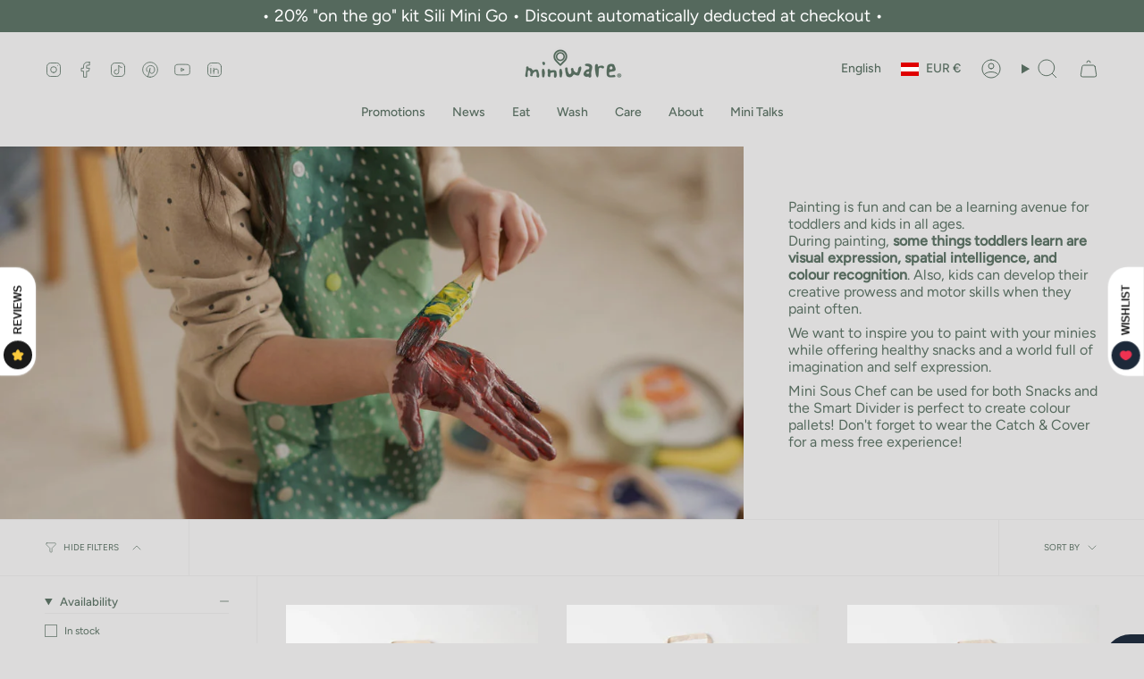

--- FILE ---
content_type: text/html; charset=utf-8
request_url: https://miniware.eu/collections/mini-sous-chef-for-mini-artists
body_size: 53050
content:
<!doctype html>
<html class="no-js no-touch supports-no-cookies" lang="en">
<head>
  <meta name="google-site-verification" content="JXmhODSGu-6XiLLCNp1OgxM3VZedDqBGOKW9Qzp6pa4" />
  <meta charset="UTF-8">
  <meta http-equiv="X-UA-Compatible" content="IE=edge">
  <meta name="viewport" content="width=device-width, initial-scale=1.0">
  <meta name="theme-color" content="#55695d">
  <link rel="canonical" href="https://miniware.eu/collections/mini-sous-chef-for-mini-artists">
  <link rel="preconnect" href="https://cdn.shopify.com" crossorigin>
  <!-- ======================= Broadcast Theme V5.5.0 ========================= --><link rel="preconnect" href="https://fonts.shopifycdn.com" crossorigin><link href="//miniware.eu/cdn/shop/t/12/assets/theme.css?v=158076855979605748561741024959" as="style" rel="preload">
  <link href="//miniware.eu/cdn/shop/t/12/assets/vendor.js?v=152754676678534273481710987247" as="script" rel="preload">
  <link href="//miniware.eu/cdn/shop/t/12/assets/theme.js?v=171075151993777642831710987247" as="script" rel="preload">

    <link rel="icon" type="image/png" href="//miniware.eu/cdn/shop/files/230831_desktop_icon_SE.png?crop=center&height=32&v=1693450905&width=32">
  

  <!-- Title and description ================================================ -->
  
  <title>
    
    Mini Sous Chef for Mini Artists
    
    
    
      &ndash; Miniware Nordics
    
  </title>

  
    <meta name="description" content="Painting is fun and can be a learning avenue for toddlers and kids in all ages. During painting, some things toddlers learn are visual expression, spatial intelligence, and colour recognition. Also, kids can develop their creative prowess and motor skills when they paint often.  We want to inspire you to paint with you">
  

  <meta property="og:site_name" content="Miniware Nordics">
<meta property="og:url" content="https://miniware.eu/collections/mini-sous-chef-for-mini-artists">
<meta property="og:title" content="Mini Sous Chef for Mini Artists">
<meta property="og:type" content="product.group">
<meta property="og:description" content="Painting is fun and can be a learning avenue for toddlers and kids in all ages. During painting, some things toddlers learn are visual expression, spatial intelligence, and colour recognition. Also, kids can develop their creative prowess and motor skills when they paint often.  We want to inspire you to paint with you"><meta property="og:image" content="http://miniware.eu/cdn/shop/collections/DSC06434.jpg?v=1677678570">
  <meta property="og:image:secure_url" content="https://miniware.eu/cdn/shop/collections/DSC06434.jpg?v=1677678570">
  <meta property="og:image:width" content="1024">
  <meta property="og:image:height" content="1536"><meta name="twitter:card" content="summary_large_image">
<meta name="twitter:title" content="Mini Sous Chef for Mini Artists">
<meta name="twitter:description" content="Painting is fun and can be a learning avenue for toddlers and kids in all ages. During painting, some things toddlers learn are visual expression, spatial intelligence, and colour recognition. Also, kids can develop their creative prowess and motor skills when they paint often.  We want to inspire you to paint with you">

  <!-- CSS ================================================================== -->

  <link href="//miniware.eu/cdn/shop/t/12/assets/font-settings.css?v=51878883490772452311759344079" rel="stylesheet" type="text/css" media="all" />

  
<style data-shopify>

:root {--scrollbar-width: 0px;





--COLOR-VIDEO-BG: #cfcece;
--COLOR-BG-BRIGHTER: #cfcece;--COLOR-BG: #dcdbdb;--COLOR-BG-ALPHA-25: rgba(220, 219, 219, 0.25);
--COLOR-BG-TRANSPARENT: rgba(220, 219, 219, 0);
--COLOR-BG-SECONDARY: #f1eeee;
--COLOR-BG-SECONDARY-LIGHTEN: #ffffff;
--COLOR-BG-RGB: 220, 219, 219;

--COLOR-TEXT-DARK: #2e4537;
--COLOR-TEXT: #55695d;
--COLOR-TEXT-LIGHT: #7e8b83;


/* === Opacity shades of grey ===*/
--COLOR-A5:  rgba(85, 105, 93, 0.05);
--COLOR-A10: rgba(85, 105, 93, 0.1);
--COLOR-A15: rgba(85, 105, 93, 0.15);
--COLOR-A20: rgba(85, 105, 93, 0.2);
--COLOR-A25: rgba(85, 105, 93, 0.25);
--COLOR-A30: rgba(85, 105, 93, 0.3);
--COLOR-A35: rgba(85, 105, 93, 0.35);
--COLOR-A40: rgba(85, 105, 93, 0.4);
--COLOR-A45: rgba(85, 105, 93, 0.45);
--COLOR-A50: rgba(85, 105, 93, 0.5);
--COLOR-A55: rgba(85, 105, 93, 0.55);
--COLOR-A60: rgba(85, 105, 93, 0.6);
--COLOR-A65: rgba(85, 105, 93, 0.65);
--COLOR-A70: rgba(85, 105, 93, 0.7);
--COLOR-A75: rgba(85, 105, 93, 0.75);
--COLOR-A80: rgba(85, 105, 93, 0.8);
--COLOR-A85: rgba(85, 105, 93, 0.85);
--COLOR-A90: rgba(85, 105, 93, 0.9);
--COLOR-A95: rgba(85, 105, 93, 0.95);

--COLOR-BORDER: rgb(85, 105, 93);
--COLOR-BORDER-LIGHT: #8b978f;
--COLOR-BORDER-HAIRLINE: #d4d3d3;
--COLOR-BORDER-DARK: #27312b;/* === Bright color ===*/
--COLOR-PRIMARY: #55695d;
--COLOR-PRIMARY-HOVER: #2e4537;
--COLOR-PRIMARY-FADE: rgba(85, 105, 93, 0.05);
--COLOR-PRIMARY-FADE-HOVER: rgba(85, 105, 93, 0.1);
--COLOR-PRIMARY-LIGHT: #92c5a6;--COLOR-PRIMARY-OPPOSITE: #ffffff;



/* === link Color ===*/
--COLOR-LINK: #55695d;
--COLOR-LINK-HOVER: rgba(85, 105, 93, 0.7);
--COLOR-LINK-FADE: rgba(85, 105, 93, 0.05);
--COLOR-LINK-FADE-HOVER: rgba(85, 105, 93, 0.1);--COLOR-LINK-OPPOSITE: #ffffff;


/* === Product grid sale tags ===*/
--COLOR-SALE-BG: #c7614f;
--COLOR-SALE-TEXT: #ffffff;--COLOR-SALE-TEXT-SECONDARY: #c7614f;

/* === Product grid badges ===*/
--COLOR-BADGE-BG: #e2dddc;
--COLOR-BADGE-TEXT: #55695d;

/* === Product sale color ===*/
--COLOR-SALE: #78402a;

/* === Gray background on Product grid items ===*/--filter-bg: 1.0;/* === Helper colors for form error states ===*/
--COLOR-ERROR: #721C24;
--COLOR-ERROR-BG: #F8D7DA;
--COLOR-ERROR-BORDER: #F5C6CB;



  --RADIUS: 300px;
  --RADIUS-SELECT: 22px;

--COLOR-HEADER-BG: #dcdbdb;--COLOR-HEADER-BG-TRANSPARENT: rgba(220, 219, 219, 0);
--COLOR-HEADER-LINK: #55695d;
--COLOR-HEADER-LINK-HOVER: rgba(85, 105, 93, 0.7);

--COLOR-MENU-BG: #dcdbdb;
--COLOR-MENU-LINK: #55695d;
--COLOR-MENU-LINK-HOVER: rgba(85, 105, 93, 0.7);
--COLOR-SUBMENU-BG: #dcdbdb;
--COLOR-SUBMENU-LINK: #55695d;
--COLOR-SUBMENU-LINK-HOVER: rgba(85, 105, 93, 0.7);
--COLOR-SUBMENU-TEXT-LIGHT: #7e8b83;
--COLOR-MENU-TRANSPARENT: #ffffff;
--COLOR-MENU-TRANSPARENT-HOVER: rgba(255, 255, 255, 0.7);--COLOR-FOOTER-BG: #9eafa4;
--COLOR-FOOTER-BG-HAIRLINE: #96a89c;
--COLOR-FOOTER-TEXT: #fafafa;
--COLOR-FOOTER-TEXT-A35: rgba(250, 250, 250, 0.35);
--COLOR-FOOTER-TEXT-A75: rgba(250, 250, 250, 0.75);
--COLOR-FOOTER-LINK: #fafafa;
--COLOR-FOOTER-LINK-HOVER: rgba(250, 250, 250, 0.7);
--COLOR-FOOTER-BORDER: #fafafa;

--TRANSPARENT: rgba(255, 255, 255, 0);

/* === Default overlay opacity ===*/
--overlay-opacity: 0;
--underlay-opacity: 1;
--underlay-bg: rgba(0,0,0,0.4);

/* === Custom Cursor ===*/
--ICON-ZOOM-IN: url( "//miniware.eu/cdn/shop/t/12/assets/icon-zoom-in.svg?v=182473373117644429561710987247" );
--ICON-ZOOM-OUT: url( "//miniware.eu/cdn/shop/t/12/assets/icon-zoom-out.svg?v=101497157853986683871710987247" );

/* === Custom Icons ===*/


  
  --ICON-ADD-BAG: url( "//miniware.eu/cdn/shop/t/12/assets/icon-add-bag.svg?v=23763382405227654651710987247" );
  --ICON-ADD-CART: url( "//miniware.eu/cdn/shop/t/12/assets/icon-add-cart.svg?v=3962293684743587821710987247" );
  --ICON-ARROW-LEFT: url( "//miniware.eu/cdn/shop/t/12/assets/icon-arrow-left.svg?v=136066145774695772731710987247" );
  --ICON-ARROW-RIGHT: url( "//miniware.eu/cdn/shop/t/12/assets/icon-arrow-right.svg?v=150928298113663093401710987247" );
  --ICON-SELECT: url("//miniware.eu/cdn/shop/t/12/assets/icon-select.svg?v=167170173659852274001710987247");


--PRODUCT-GRID-ASPECT-RATIO: 100%;

/* === Typography ===*/
--FONT-WEIGHT-BODY: 400;
--FONT-WEIGHT-BODY-BOLD: 500;

--FONT-STACK-BODY: Figtree, sans-serif;
--FONT-STYLE-BODY: normal;
--FONT-STYLE-BODY-ITALIC: italic;
--FONT-ADJUST-BODY: 1.0;

--LETTER-SPACING-BODY: 0.0em;

--FONT-WEIGHT-HEADING: 400;
--FONT-WEIGHT-HEADING-BOLD: 500;

--FONT-UPPERCASE-HEADING: none;
--LETTER-SPACING-HEADING: 0.0em;

--FONT-STACK-HEADING: "Proza Libre", sans-serif;
--FONT-STYLE-HEADING: normal;
--FONT-STYLE-HEADING-ITALIC: italic;
--FONT-ADJUST-HEADING: 1.2;

--FONT-WEIGHT-SUBHEADING: 400;
--FONT-WEIGHT-SUBHEADING-BOLD: 500;

--FONT-STACK-SUBHEADING: Figtree, sans-serif;
--FONT-STYLE-SUBHEADING: normal;
--FONT-STYLE-SUBHEADING-ITALIC: italic;
--FONT-ADJUST-SUBHEADING: 1.05;

--FONT-UPPERCASE-SUBHEADING: uppercase;
--LETTER-SPACING-SUBHEADING: 0.0em;

--FONT-STACK-NAV: Figtree, sans-serif;
--FONT-STYLE-NAV: normal;
--FONT-STYLE-NAV-ITALIC: italic;
--FONT-ADJUST-NAV: 1.0;

--FONT-WEIGHT-NAV: 400;
--FONT-WEIGHT-NAV-BOLD: 500;

--LETTER-SPACING-NAV: 0.0em;

--FONT-SIZE-BASE: 1.0rem;
--FONT-SIZE-BASE-PERCENT: 1.0;

/* === Parallax ===*/
--PARALLAX-STRENGTH-MIN: 120.0%;
--PARALLAX-STRENGTH-MAX: 130.0%;--COLUMNS: 4;
--COLUMNS-MEDIUM: 3;
--COLUMNS-SMALL: 2;
--COLUMNS-MOBILE: 1;--LAYOUT-OUTER: 50px;
  --LAYOUT-GUTTER: 32px;
  --LAYOUT-OUTER-MEDIUM: 30px;
  --LAYOUT-GUTTER-MEDIUM: 22px;
  --LAYOUT-OUTER-SMALL: 16px;
  --LAYOUT-GUTTER-SMALL: 16px;--base-animation-delay: 0ms;
--line-height-normal: 1.375; /* Equals to line-height: normal; */--SIDEBAR-WIDTH: 288px;
  --SIDEBAR-WIDTH-MEDIUM: 258px;--DRAWER-WIDTH: 380px;--ICON-STROKE-WIDTH: 1px;/* === Button General ===*/
--BTN-FONT-STACK: Figtree, sans-serif;
--BTN-FONT-WEIGHT: 400;
--BTN-FONT-STYLE: normal;
--BTN-FONT-SIZE: 14px;

--BTN-LETTER-SPACING: 0.1em;
--BTN-UPPERCASE: uppercase;
--BTN-TEXT-ARROW-OFFSET: -1px;

/* === Button Primary ===*/
--BTN-PRIMARY-BORDER-COLOR: #55695d;
--BTN-PRIMARY-BG-COLOR: #55695d;
--BTN-PRIMARY-TEXT-COLOR: #fafafa;


  --BTN-PRIMARY-BG-COLOR-BRIGHTER: #4a5b51;


/* === Button Secondary ===*/
--BTN-SECONDARY-BORDER-COLOR: #55695d;
--BTN-SECONDARY-BG-COLOR: #9eafa4;
--BTN-SECONDARY-TEXT-COLOR: #fafafa;


  --BTN-SECONDARY-BG-COLOR-BRIGHTER: #90a397;


/* === Button White ===*/
--TEXT-BTN-BORDER-WHITE: #fff;
--TEXT-BTN-BG-WHITE: #fff;
--TEXT-BTN-WHITE: #000;
--TEXT-BTN-BG-WHITE-BRIGHTER: #f2f2f2;

/* === Button Black ===*/
--TEXT-BTN-BG-BLACK: #000;
--TEXT-BTN-BORDER-BLACK: #000;
--TEXT-BTN-BLACK: #fff;
--TEXT-BTN-BG-BLACK-BRIGHTER: #1a1a1a;

/* === Default Cart Gradient ===*/

--FREE-SHIPPING-GRADIENT: linear-gradient(to right, var(--COLOR-PRIMARY-LIGHT) 0%, var(--COLOR-PRIMARY) 100%);

/* === Swatch Size ===*/
--swatch-size-filters: calc(1.15rem * var(--FONT-ADJUST-BODY));
--swatch-size-product: calc(2.2rem * var(--FONT-ADJUST-BODY));
}

/* === Backdrop ===*/
::backdrop {
  --underlay-opacity: 1;
  --underlay-bg: rgba(0,0,0,0.4);
}
</style>


  <link href="//miniware.eu/cdn/shop/t/12/assets/theme.css?v=158076855979605748561741024959" rel="stylesheet" type="text/css" media="all" />
<link href="//miniware.eu/cdn/shop/t/12/assets/swatches.css?v=157844926215047500451710987247" as="style" rel="preload">
    <link href="//miniware.eu/cdn/shop/t/12/assets/swatches.css?v=157844926215047500451710987247" rel="stylesheet" type="text/css" media="all" />
<style data-shopify>.swatches {
    --black: #000000;--white: #fafafa;--blank: url(//miniware.eu/cdn/shop/files/blank_small.png?v=2902);
  }</style>
<script>
    if (window.navigator.userAgent.indexOf('MSIE ') > 0 || window.navigator.userAgent.indexOf('Trident/') > 0) {
      document.documentElement.className = document.documentElement.className + ' ie';

      var scripts = document.getElementsByTagName('script')[0];
      var polyfill = document.createElement("script");
      polyfill.defer = true;
      polyfill.src = "//miniware.eu/cdn/shop/t/12/assets/ie11.js?v=144489047535103983231710987247";

      scripts.parentNode.insertBefore(polyfill, scripts);
    } else {
      document.documentElement.className = document.documentElement.className.replace('no-js', 'js');
    }

    document.documentElement.style.setProperty('--scrollbar-width', `${getScrollbarWidth()}px`);

    function getScrollbarWidth() {
      // Creating invisible container
      const outer = document.createElement('div');
      outer.style.visibility = 'hidden';
      outer.style.overflow = 'scroll'; // forcing scrollbar to appear
      outer.style.msOverflowStyle = 'scrollbar'; // needed for WinJS apps
      document.documentElement.appendChild(outer);

      // Creating inner element and placing it in the container
      const inner = document.createElement('div');
      outer.appendChild(inner);

      // Calculating difference between container's full width and the child width
      const scrollbarWidth = outer.offsetWidth - inner.offsetWidth;

      // Removing temporary elements from the DOM
      outer.parentNode.removeChild(outer);

      return scrollbarWidth;
    }

    let root = '/';
    if (root[root.length - 1] !== '/') {
      root = root + '/';
    }

    window.theme = {
      routes: {
        root: root,
        cart_url: '/cart',
        cart_add_url: '/cart/add',
        cart_change_url: '/cart/change',
        product_recommendations_url: '/recommendations/products',
        predictive_search_url: '/search/suggest',
        addresses_url: '/account/addresses'
      },
      assets: {
        photoswipe: '//miniware.eu/cdn/shop/t/12/assets/photoswipe.js?v=162613001030112971491710987247',
        smoothscroll: '//miniware.eu/cdn/shop/t/12/assets/smoothscroll.js?v=37906625415260927261710987247',
      },
      strings: {
        addToCart: "Add to cart",
        cartAcceptanceError: "You must accept our terms and conditions.",
        soldOut: "Sold Out",
        from: "From",
        preOrder: "Pre-order",
        sale: "Sale",
        subscription: "Subscription",
        unavailable: "Unavailable",
        unitPrice: "Unit price",
        unitPriceSeparator: "per",
        shippingCalcSubmitButton: "Calculate shipping",
        shippingCalcSubmitButtonDisabled: "Calculating...",
        selectValue: "Select value",
        selectColor: "Select color",
        oneColor: "color",
        otherColor: "colors",
        upsellAddToCart: "Add",
        free: "Free",
        swatchesColor: "Color, Colour"
      },
      settings: {
        cartType: "drawer",
        customerLoggedIn: null ? true : false,
        enableQuickAdd: true,
        enableAnimations: true,
        variantOnSale: true,
      },
      sliderArrows: {
        prev: '<button type="button" class="slider__button slider__button--prev" data-button-arrow data-button-prev>' + "Previous" + '</button>',
        next: '<button type="button" class="slider__button slider__button--next" data-button-arrow data-button-next>' + "Next" + '</button>',
      },
      moneyFormat: true ? "€{{amount_with_comma_separator}} EUR" : "€{{amount_with_comma_separator}}",
      moneyWithoutCurrencyFormat: "€{{amount_with_comma_separator}}",
      moneyWithCurrencyFormat: "€{{amount_with_comma_separator}} EUR",
      subtotal: 0,
      info: {
        name: 'broadcast'
      },
      version: '5.5.0'
    };

    let windowInnerHeight = window.innerHeight;
    document.documentElement.style.setProperty('--full-height', `${windowInnerHeight}px`);
    document.documentElement.style.setProperty('--three-quarters', `${windowInnerHeight * 0.75}px`);
    document.documentElement.style.setProperty('--two-thirds', `${windowInnerHeight * 0.66}px`);
    document.documentElement.style.setProperty('--one-half', `${windowInnerHeight * 0.5}px`);
    document.documentElement.style.setProperty('--one-third', `${windowInnerHeight * 0.33}px`);
    document.documentElement.style.setProperty('--one-fifth', `${windowInnerHeight * 0.2}px`);
  </script>

  

  <!-- Theme Javascript ============================================================== -->
  <script src="//miniware.eu/cdn/shop/t/12/assets/vendor.js?v=152754676678534273481710987247" defer="defer"></script>
  <script src="//miniware.eu/cdn/shop/t/12/assets/theme.js?v=171075151993777642831710987247" defer="defer"></script><!-- Shopify app scripts =========================================================== -->

  <script>window.performance && window.performance.mark && window.performance.mark('shopify.content_for_header.start');</script><meta name="facebook-domain-verification" content="u3xeug8084ofhkihpmpbf3k1zl0m4s">
<meta name="google-site-verification" content="8q7dzbBTjdIafVSfP8yb1Kth70LiISXMF05eX6ssS34">
<meta id="shopify-digital-wallet" name="shopify-digital-wallet" content="/66045870337/digital_wallets/dialog">
<meta name="shopify-checkout-api-token" content="36b5a5d6ab8827701607022eaba34a20">
<link rel="alternate" type="application/atom+xml" title="Feed" href="/collections/mini-sous-chef-for-mini-artists.atom" />
<link rel="alternate" hreflang="x-default" href="https://miniware.se/collections/mini-sous-chef-for-mini-artists">
<link rel="alternate" hreflang="sv" href="https://miniware.se/collections/mini-sous-chef-for-mini-artists">
<link rel="alternate" hreflang="en" href="https://miniware.se/en/collections/mini-sous-chef-for-mini-artists">
<link rel="alternate" hreflang="de" href="https://miniware.se/de/collections/mini-sous-chef-for-mini-artists">
<link rel="alternate" hreflang="en-AT" href="https://miniware.eu/collections/mini-sous-chef-for-mini-artists">
<link rel="alternate" hreflang="de-AT" href="https://miniware.eu/de/collections/mini-sous-chef-for-mini-artists">
<link rel="alternate" hreflang="sv-AT" href="https://miniware.eu/sv/collections/mini-sous-chef-for-mini-artists">
<link rel="alternate" hreflang="en-BE" href="https://miniware.eu/collections/mini-sous-chef-for-mini-artists">
<link rel="alternate" hreflang="de-BE" href="https://miniware.eu/de/collections/mini-sous-chef-for-mini-artists">
<link rel="alternate" hreflang="sv-BE" href="https://miniware.eu/sv/collections/mini-sous-chef-for-mini-artists">
<link rel="alternate" hreflang="en-CZ" href="https://miniware.eu/collections/mini-sous-chef-for-mini-artists">
<link rel="alternate" hreflang="de-CZ" href="https://miniware.eu/de/collections/mini-sous-chef-for-mini-artists">
<link rel="alternate" hreflang="sv-CZ" href="https://miniware.eu/sv/collections/mini-sous-chef-for-mini-artists">
<link rel="alternate" hreflang="en-DE" href="https://miniware.eu/collections/mini-sous-chef-for-mini-artists">
<link rel="alternate" hreflang="de-DE" href="https://miniware.eu/de/collections/mini-sous-chef-for-mini-artists">
<link rel="alternate" hreflang="sv-DE" href="https://miniware.eu/sv/collections/mini-sous-chef-for-mini-artists">
<link rel="alternate" hreflang="en-DK" href="https://miniware.eu/collections/mini-sous-chef-for-mini-artists">
<link rel="alternate" hreflang="de-DK" href="https://miniware.eu/de/collections/mini-sous-chef-for-mini-artists">
<link rel="alternate" hreflang="sv-DK" href="https://miniware.eu/sv/collections/mini-sous-chef-for-mini-artists">
<link rel="alternate" hreflang="en-ES" href="https://miniware.eu/collections/mini-sous-chef-for-mini-artists">
<link rel="alternate" hreflang="de-ES" href="https://miniware.eu/de/collections/mini-sous-chef-for-mini-artists">
<link rel="alternate" hreflang="sv-ES" href="https://miniware.eu/sv/collections/mini-sous-chef-for-mini-artists">
<link rel="alternate" hreflang="en-FI" href="https://miniware.eu/collections/mini-sous-chef-for-mini-artists">
<link rel="alternate" hreflang="de-FI" href="https://miniware.eu/de/collections/mini-sous-chef-for-mini-artists">
<link rel="alternate" hreflang="sv-FI" href="https://miniware.eu/sv/collections/mini-sous-chef-for-mini-artists">
<link rel="alternate" hreflang="en-FR" href="https://miniware.eu/collections/mini-sous-chef-for-mini-artists">
<link rel="alternate" hreflang="de-FR" href="https://miniware.eu/de/collections/mini-sous-chef-for-mini-artists">
<link rel="alternate" hreflang="sv-FR" href="https://miniware.eu/sv/collections/mini-sous-chef-for-mini-artists">
<link rel="alternate" hreflang="en-IE" href="https://miniware.eu/collections/mini-sous-chef-for-mini-artists">
<link rel="alternate" hreflang="de-IE" href="https://miniware.eu/de/collections/mini-sous-chef-for-mini-artists">
<link rel="alternate" hreflang="sv-IE" href="https://miniware.eu/sv/collections/mini-sous-chef-for-mini-artists">
<link rel="alternate" hreflang="en-IT" href="https://miniware.eu/collections/mini-sous-chef-for-mini-artists">
<link rel="alternate" hreflang="de-IT" href="https://miniware.eu/de/collections/mini-sous-chef-for-mini-artists">
<link rel="alternate" hreflang="sv-IT" href="https://miniware.eu/sv/collections/mini-sous-chef-for-mini-artists">
<link rel="alternate" hreflang="en-NL" href="https://miniware.eu/collections/mini-sous-chef-for-mini-artists">
<link rel="alternate" hreflang="de-NL" href="https://miniware.eu/de/collections/mini-sous-chef-for-mini-artists">
<link rel="alternate" hreflang="sv-NL" href="https://miniware.eu/sv/collections/mini-sous-chef-for-mini-artists">
<link rel="alternate" hreflang="en-PL" href="https://miniware.eu/collections/mini-sous-chef-for-mini-artists">
<link rel="alternate" hreflang="de-PL" href="https://miniware.eu/de/collections/mini-sous-chef-for-mini-artists">
<link rel="alternate" hreflang="sv-PL" href="https://miniware.eu/sv/collections/mini-sous-chef-for-mini-artists">
<link rel="alternate" hreflang="en-PT" href="https://miniware.eu/collections/mini-sous-chef-for-mini-artists">
<link rel="alternate" hreflang="de-PT" href="https://miniware.eu/de/collections/mini-sous-chef-for-mini-artists">
<link rel="alternate" hreflang="sv-PT" href="https://miniware.eu/sv/collections/mini-sous-chef-for-mini-artists">
<link rel="alternate" hreflang="en-BG" href="https://miniware.eu/collections/mini-sous-chef-for-mini-artists">
<link rel="alternate" hreflang="de-BG" href="https://miniware.eu/de/collections/mini-sous-chef-for-mini-artists">
<link rel="alternate" hreflang="sv-BG" href="https://miniware.eu/sv/collections/mini-sous-chef-for-mini-artists">
<link rel="alternate" hreflang="en-HR" href="https://miniware.eu/collections/mini-sous-chef-for-mini-artists">
<link rel="alternate" hreflang="de-HR" href="https://miniware.eu/de/collections/mini-sous-chef-for-mini-artists">
<link rel="alternate" hreflang="sv-HR" href="https://miniware.eu/sv/collections/mini-sous-chef-for-mini-artists">
<link rel="alternate" hreflang="en-CY" href="https://miniware.eu/collections/mini-sous-chef-for-mini-artists">
<link rel="alternate" hreflang="de-CY" href="https://miniware.eu/de/collections/mini-sous-chef-for-mini-artists">
<link rel="alternate" hreflang="sv-CY" href="https://miniware.eu/sv/collections/mini-sous-chef-for-mini-artists">
<link rel="alternate" hreflang="en-HU" href="https://miniware.eu/collections/mini-sous-chef-for-mini-artists">
<link rel="alternate" hreflang="de-HU" href="https://miniware.eu/de/collections/mini-sous-chef-for-mini-artists">
<link rel="alternate" hreflang="sv-HU" href="https://miniware.eu/sv/collections/mini-sous-chef-for-mini-artists">
<link rel="alternate" hreflang="en-LV" href="https://miniware.eu/collections/mini-sous-chef-for-mini-artists">
<link rel="alternate" hreflang="de-LV" href="https://miniware.eu/de/collections/mini-sous-chef-for-mini-artists">
<link rel="alternate" hreflang="sv-LV" href="https://miniware.eu/sv/collections/mini-sous-chef-for-mini-artists">
<link rel="alternate" hreflang="en-LT" href="https://miniware.eu/collections/mini-sous-chef-for-mini-artists">
<link rel="alternate" hreflang="de-LT" href="https://miniware.eu/de/collections/mini-sous-chef-for-mini-artists">
<link rel="alternate" hreflang="sv-LT" href="https://miniware.eu/sv/collections/mini-sous-chef-for-mini-artists">
<link rel="alternate" hreflang="en-LU" href="https://miniware.eu/collections/mini-sous-chef-for-mini-artists">
<link rel="alternate" hreflang="de-LU" href="https://miniware.eu/de/collections/mini-sous-chef-for-mini-artists">
<link rel="alternate" hreflang="sv-LU" href="https://miniware.eu/sv/collections/mini-sous-chef-for-mini-artists">
<link rel="alternate" hreflang="en-MT" href="https://miniware.eu/collections/mini-sous-chef-for-mini-artists">
<link rel="alternate" hreflang="de-MT" href="https://miniware.eu/de/collections/mini-sous-chef-for-mini-artists">
<link rel="alternate" hreflang="sv-MT" href="https://miniware.eu/sv/collections/mini-sous-chef-for-mini-artists">
<link rel="alternate" hreflang="en-SI" href="https://miniware.eu/collections/mini-sous-chef-for-mini-artists">
<link rel="alternate" hreflang="de-SI" href="https://miniware.eu/de/collections/mini-sous-chef-for-mini-artists">
<link rel="alternate" hreflang="sv-SI" href="https://miniware.eu/sv/collections/mini-sous-chef-for-mini-artists">
<link rel="alternate" hreflang="en-SK" href="https://miniware.eu/collections/mini-sous-chef-for-mini-artists">
<link rel="alternate" hreflang="de-SK" href="https://miniware.eu/de/collections/mini-sous-chef-for-mini-artists">
<link rel="alternate" hreflang="sv-SK" href="https://miniware.eu/sv/collections/mini-sous-chef-for-mini-artists">
<link rel="alternate" hreflang="en-GR" href="https://miniware.eu/collections/mini-sous-chef-for-mini-artists">
<link rel="alternate" hreflang="de-GR" href="https://miniware.eu/de/collections/mini-sous-chef-for-mini-artists">
<link rel="alternate" hreflang="sv-GR" href="https://miniware.eu/sv/collections/mini-sous-chef-for-mini-artists">
<link rel="alternate" type="application/json+oembed" href="https://miniware.eu/collections/mini-sous-chef-for-mini-artists.oembed">
<script async="async" src="/checkouts/internal/preloads.js?locale=en-AT"></script>
<script id="apple-pay-shop-capabilities" type="application/json">{"shopId":66045870337,"countryCode":"SE","currencyCode":"EUR","merchantCapabilities":["supports3DS"],"merchantId":"gid:\/\/shopify\/Shop\/66045870337","merchantName":"Miniware Nordics","requiredBillingContactFields":["postalAddress","email","phone"],"requiredShippingContactFields":["postalAddress","email","phone"],"shippingType":"shipping","supportedNetworks":["visa","maestro","masterCard","amex"],"total":{"type":"pending","label":"Miniware Nordics","amount":"1.00"},"shopifyPaymentsEnabled":true,"supportsSubscriptions":true}</script>
<script id="shopify-features" type="application/json">{"accessToken":"36b5a5d6ab8827701607022eaba34a20","betas":["rich-media-storefront-analytics"],"domain":"miniware.eu","predictiveSearch":true,"shopId":66045870337,"locale":"en"}</script>
<script>var Shopify = Shopify || {};
Shopify.shop = "miniware-nordics.myshopify.com";
Shopify.locale = "en";
Shopify.currency = {"active":"EUR","rate":"0.092718204"};
Shopify.country = "AT";
Shopify.theme = {"name":"Broadcast","id":161173733713,"schema_name":"Broadcast","schema_version":"5.5.0","theme_store_id":868,"role":"main"};
Shopify.theme.handle = "null";
Shopify.theme.style = {"id":null,"handle":null};
Shopify.cdnHost = "miniware.eu/cdn";
Shopify.routes = Shopify.routes || {};
Shopify.routes.root = "/";</script>
<script type="module">!function(o){(o.Shopify=o.Shopify||{}).modules=!0}(window);</script>
<script>!function(o){function n(){var o=[];function n(){o.push(Array.prototype.slice.apply(arguments))}return n.q=o,n}var t=o.Shopify=o.Shopify||{};t.loadFeatures=n(),t.autoloadFeatures=n()}(window);</script>
<script id="shop-js-analytics" type="application/json">{"pageType":"collection"}</script>
<script defer="defer" async type="module" src="//miniware.eu/cdn/shopifycloud/shop-js/modules/v2/client.init-shop-cart-sync_BT-GjEfc.en.esm.js"></script>
<script defer="defer" async type="module" src="//miniware.eu/cdn/shopifycloud/shop-js/modules/v2/chunk.common_D58fp_Oc.esm.js"></script>
<script defer="defer" async type="module" src="//miniware.eu/cdn/shopifycloud/shop-js/modules/v2/chunk.modal_xMitdFEc.esm.js"></script>
<script type="module">
  await import("//miniware.eu/cdn/shopifycloud/shop-js/modules/v2/client.init-shop-cart-sync_BT-GjEfc.en.esm.js");
await import("//miniware.eu/cdn/shopifycloud/shop-js/modules/v2/chunk.common_D58fp_Oc.esm.js");
await import("//miniware.eu/cdn/shopifycloud/shop-js/modules/v2/chunk.modal_xMitdFEc.esm.js");

  window.Shopify.SignInWithShop?.initShopCartSync?.({"fedCMEnabled":true,"windoidEnabled":true});

</script>
<script>(function() {
  var isLoaded = false;
  function asyncLoad() {
    if (isLoaded) return;
    isLoaded = true;
    var urls = ["https:\/\/app.adoric-om.com\/adoric.js?key=b7c2d53d5cf50ff0a67e037af71c112f\u0026shop=miniware-nordics.myshopify.com","https:\/\/static.klaviyo.com\/onsite\/js\/RQ45wA\/klaviyo.js?company_id=RQ45wA\u0026shop=miniware-nordics.myshopify.com","https:\/\/admin.revenuehunt.com\/embed.js?shop=miniware-nordics.myshopify.com","https:\/\/po.kaktusapp.com\/storage\/js\/kaktus_preorder-miniware-nordics.myshopify.com.js?ver=70\u0026shop=miniware-nordics.myshopify.com"];
    for (var i = 0; i < urls.length; i++) {
      var s = document.createElement('script');
      s.type = 'text/javascript';
      s.async = true;
      s.src = urls[i];
      var x = document.getElementsByTagName('script')[0];
      x.parentNode.insertBefore(s, x);
    }
  };
  if(window.attachEvent) {
    window.attachEvent('onload', asyncLoad);
  } else {
    window.addEventListener('load', asyncLoad, false);
  }
})();</script>
<script id="__st">var __st={"a":66045870337,"offset":3600,"reqid":"b82e4053-1bdf-4067-bfc2-c4b160a9371d-1769267700","pageurl":"miniware.eu\/collections\/mini-sous-chef-for-mini-artists","u":"856b70c87c83","p":"collection","rtyp":"collection","rid":398631141633};</script>
<script>window.ShopifyPaypalV4VisibilityTracking = true;</script>
<script id="captcha-bootstrap">!function(){'use strict';const t='contact',e='account',n='new_comment',o=[[t,t],['blogs',n],['comments',n],[t,'customer']],c=[[e,'customer_login'],[e,'guest_login'],[e,'recover_customer_password'],[e,'create_customer']],r=t=>t.map((([t,e])=>`form[action*='/${t}']:not([data-nocaptcha='true']) input[name='form_type'][value='${e}']`)).join(','),a=t=>()=>t?[...document.querySelectorAll(t)].map((t=>t.form)):[];function s(){const t=[...o],e=r(t);return a(e)}const i='password',u='form_key',d=['recaptcha-v3-token','g-recaptcha-response','h-captcha-response',i],f=()=>{try{return window.sessionStorage}catch{return}},m='__shopify_v',_=t=>t.elements[u];function p(t,e,n=!1){try{const o=window.sessionStorage,c=JSON.parse(o.getItem(e)),{data:r}=function(t){const{data:e,action:n}=t;return t[m]||n?{data:e,action:n}:{data:t,action:n}}(c);for(const[e,n]of Object.entries(r))t.elements[e]&&(t.elements[e].value=n);n&&o.removeItem(e)}catch(o){console.error('form repopulation failed',{error:o})}}const l='form_type',E='cptcha';function T(t){t.dataset[E]=!0}const w=window,h=w.document,L='Shopify',v='ce_forms',y='captcha';let A=!1;((t,e)=>{const n=(g='f06e6c50-85a8-45c8-87d0-21a2b65856fe',I='https://cdn.shopify.com/shopifycloud/storefront-forms-hcaptcha/ce_storefront_forms_captcha_hcaptcha.v1.5.2.iife.js',D={infoText:'Protected by hCaptcha',privacyText:'Privacy',termsText:'Terms'},(t,e,n)=>{const o=w[L][v],c=o.bindForm;if(c)return c(t,g,e,D).then(n);var r;o.q.push([[t,g,e,D],n]),r=I,A||(h.body.append(Object.assign(h.createElement('script'),{id:'captcha-provider',async:!0,src:r})),A=!0)});var g,I,D;w[L]=w[L]||{},w[L][v]=w[L][v]||{},w[L][v].q=[],w[L][y]=w[L][y]||{},w[L][y].protect=function(t,e){n(t,void 0,e),T(t)},Object.freeze(w[L][y]),function(t,e,n,w,h,L){const[v,y,A,g]=function(t,e,n){const i=e?o:[],u=t?c:[],d=[...i,...u],f=r(d),m=r(i),_=r(d.filter((([t,e])=>n.includes(e))));return[a(f),a(m),a(_),s()]}(w,h,L),I=t=>{const e=t.target;return e instanceof HTMLFormElement?e:e&&e.form},D=t=>v().includes(t);t.addEventListener('submit',(t=>{const e=I(t);if(!e)return;const n=D(e)&&!e.dataset.hcaptchaBound&&!e.dataset.recaptchaBound,o=_(e),c=g().includes(e)&&(!o||!o.value);(n||c)&&t.preventDefault(),c&&!n&&(function(t){try{if(!f())return;!function(t){const e=f();if(!e)return;const n=_(t);if(!n)return;const o=n.value;o&&e.removeItem(o)}(t);const e=Array.from(Array(32),(()=>Math.random().toString(36)[2])).join('');!function(t,e){_(t)||t.append(Object.assign(document.createElement('input'),{type:'hidden',name:u})),t.elements[u].value=e}(t,e),function(t,e){const n=f();if(!n)return;const o=[...t.querySelectorAll(`input[type='${i}']`)].map((({name:t})=>t)),c=[...d,...o],r={};for(const[a,s]of new FormData(t).entries())c.includes(a)||(r[a]=s);n.setItem(e,JSON.stringify({[m]:1,action:t.action,data:r}))}(t,e)}catch(e){console.error('failed to persist form',e)}}(e),e.submit())}));const S=(t,e)=>{t&&!t.dataset[E]&&(n(t,e.some((e=>e===t))),T(t))};for(const o of['focusin','change'])t.addEventListener(o,(t=>{const e=I(t);D(e)&&S(e,y())}));const B=e.get('form_key'),M=e.get(l),P=B&&M;t.addEventListener('DOMContentLoaded',(()=>{const t=y();if(P)for(const e of t)e.elements[l].value===M&&p(e,B);[...new Set([...A(),...v().filter((t=>'true'===t.dataset.shopifyCaptcha))])].forEach((e=>S(e,t)))}))}(h,new URLSearchParams(w.location.search),n,t,e,['guest_login'])})(!0,!0)}();</script>
<script integrity="sha256-4kQ18oKyAcykRKYeNunJcIwy7WH5gtpwJnB7kiuLZ1E=" data-source-attribution="shopify.loadfeatures" defer="defer" src="//miniware.eu/cdn/shopifycloud/storefront/assets/storefront/load_feature-a0a9edcb.js" crossorigin="anonymous"></script>
<script data-source-attribution="shopify.dynamic_checkout.dynamic.init">var Shopify=Shopify||{};Shopify.PaymentButton=Shopify.PaymentButton||{isStorefrontPortableWallets:!0,init:function(){window.Shopify.PaymentButton.init=function(){};var t=document.createElement("script");t.src="https://miniware.eu/cdn/shopifycloud/portable-wallets/latest/portable-wallets.en.js",t.type="module",document.head.appendChild(t)}};
</script>
<script data-source-attribution="shopify.dynamic_checkout.buyer_consent">
  function portableWalletsHideBuyerConsent(e){var t=document.getElementById("shopify-buyer-consent"),n=document.getElementById("shopify-subscription-policy-button");t&&n&&(t.classList.add("hidden"),t.setAttribute("aria-hidden","true"),n.removeEventListener("click",e))}function portableWalletsShowBuyerConsent(e){var t=document.getElementById("shopify-buyer-consent"),n=document.getElementById("shopify-subscription-policy-button");t&&n&&(t.classList.remove("hidden"),t.removeAttribute("aria-hidden"),n.addEventListener("click",e))}window.Shopify?.PaymentButton&&(window.Shopify.PaymentButton.hideBuyerConsent=portableWalletsHideBuyerConsent,window.Shopify.PaymentButton.showBuyerConsent=portableWalletsShowBuyerConsent);
</script>
<script data-source-attribution="shopify.dynamic_checkout.cart.bootstrap">document.addEventListener("DOMContentLoaded",(function(){function t(){return document.querySelector("shopify-accelerated-checkout-cart, shopify-accelerated-checkout")}if(t())Shopify.PaymentButton.init();else{new MutationObserver((function(e,n){t()&&(Shopify.PaymentButton.init(),n.disconnect())})).observe(document.body,{childList:!0,subtree:!0})}}));
</script>
<script id='scb4127' type='text/javascript' async='' src='https://miniware.eu/cdn/shopifycloud/privacy-banner/storefront-banner.js'></script><link id="shopify-accelerated-checkout-styles" rel="stylesheet" media="screen" href="https://miniware.eu/cdn/shopifycloud/portable-wallets/latest/accelerated-checkout-backwards-compat.css" crossorigin="anonymous">
<style id="shopify-accelerated-checkout-cart">
        #shopify-buyer-consent {
  margin-top: 1em;
  display: inline-block;
  width: 100%;
}

#shopify-buyer-consent.hidden {
  display: none;
}

#shopify-subscription-policy-button {
  background: none;
  border: none;
  padding: 0;
  text-decoration: underline;
  font-size: inherit;
  cursor: pointer;
}

#shopify-subscription-policy-button::before {
  box-shadow: none;
}

      </style>

<script>window.performance && window.performance.mark && window.performance.mark('shopify.content_for_header.end');</script>



<!-- BEGIN app block: shopify://apps/pagefly-page-builder/blocks/app-embed/83e179f7-59a0-4589-8c66-c0dddf959200 -->

<!-- BEGIN app snippet: pagefly-cro-ab-testing-main -->







<script>
  ;(function () {
    const url = new URL(window.location)
    const viewParam = url.searchParams.get('view')
    if (viewParam && viewParam.includes('variant-pf-')) {
      url.searchParams.set('pf_v', viewParam)
      url.searchParams.delete('view')
      window.history.replaceState({}, '', url)
    }
  })()
</script>



<script type='module'>
  
  window.PAGEFLY_CRO = window.PAGEFLY_CRO || {}

  window.PAGEFLY_CRO['data_debug'] = {
    original_template_suffix: "all_collections",
    allow_ab_test: false,
    ab_test_start_time: 0,
    ab_test_end_time: 0,
    today_date_time: 1769267700000,
  }
  window.PAGEFLY_CRO['GA4'] = { enabled: false}
</script>

<!-- END app snippet -->








  <script src='https://cdn.shopify.com/extensions/019bb4f9-aed6-78a3-be91-e9d44663e6bf/pagefly-page-builder-215/assets/pagefly-helper.js' defer='defer'></script>

  <script src='https://cdn.shopify.com/extensions/019bb4f9-aed6-78a3-be91-e9d44663e6bf/pagefly-page-builder-215/assets/pagefly-general-helper.js' defer='defer'></script>

  <script src='https://cdn.shopify.com/extensions/019bb4f9-aed6-78a3-be91-e9d44663e6bf/pagefly-page-builder-215/assets/pagefly-snap-slider.js' defer='defer'></script>

  <script src='https://cdn.shopify.com/extensions/019bb4f9-aed6-78a3-be91-e9d44663e6bf/pagefly-page-builder-215/assets/pagefly-slideshow-v3.js' defer='defer'></script>

  <script src='https://cdn.shopify.com/extensions/019bb4f9-aed6-78a3-be91-e9d44663e6bf/pagefly-page-builder-215/assets/pagefly-slideshow-v4.js' defer='defer'></script>

  <script src='https://cdn.shopify.com/extensions/019bb4f9-aed6-78a3-be91-e9d44663e6bf/pagefly-page-builder-215/assets/pagefly-glider.js' defer='defer'></script>

  <script src='https://cdn.shopify.com/extensions/019bb4f9-aed6-78a3-be91-e9d44663e6bf/pagefly-page-builder-215/assets/pagefly-slideshow-v1-v2.js' defer='defer'></script>

  <script src='https://cdn.shopify.com/extensions/019bb4f9-aed6-78a3-be91-e9d44663e6bf/pagefly-page-builder-215/assets/pagefly-product-media.js' defer='defer'></script>

  <script src='https://cdn.shopify.com/extensions/019bb4f9-aed6-78a3-be91-e9d44663e6bf/pagefly-page-builder-215/assets/pagefly-product.js' defer='defer'></script>


<script id='pagefly-helper-data' type='application/json'>
  {
    "page_optimization": {
      "assets_prefetching": false
    },
    "elements_asset_mapper": {
      "Accordion": "https://cdn.shopify.com/extensions/019bb4f9-aed6-78a3-be91-e9d44663e6bf/pagefly-page-builder-215/assets/pagefly-accordion.js",
      "Accordion3": "https://cdn.shopify.com/extensions/019bb4f9-aed6-78a3-be91-e9d44663e6bf/pagefly-page-builder-215/assets/pagefly-accordion3.js",
      "CountDown": "https://cdn.shopify.com/extensions/019bb4f9-aed6-78a3-be91-e9d44663e6bf/pagefly-page-builder-215/assets/pagefly-countdown.js",
      "GMap1": "https://cdn.shopify.com/extensions/019bb4f9-aed6-78a3-be91-e9d44663e6bf/pagefly-page-builder-215/assets/pagefly-gmap.js",
      "GMap2": "https://cdn.shopify.com/extensions/019bb4f9-aed6-78a3-be91-e9d44663e6bf/pagefly-page-builder-215/assets/pagefly-gmap.js",
      "GMapBasicV2": "https://cdn.shopify.com/extensions/019bb4f9-aed6-78a3-be91-e9d44663e6bf/pagefly-page-builder-215/assets/pagefly-gmap.js",
      "GMapAdvancedV2": "https://cdn.shopify.com/extensions/019bb4f9-aed6-78a3-be91-e9d44663e6bf/pagefly-page-builder-215/assets/pagefly-gmap.js",
      "HTML.Video": "https://cdn.shopify.com/extensions/019bb4f9-aed6-78a3-be91-e9d44663e6bf/pagefly-page-builder-215/assets/pagefly-htmlvideo.js",
      "HTML.Video2": "https://cdn.shopify.com/extensions/019bb4f9-aed6-78a3-be91-e9d44663e6bf/pagefly-page-builder-215/assets/pagefly-htmlvideo2.js",
      "HTML.Video3": "https://cdn.shopify.com/extensions/019bb4f9-aed6-78a3-be91-e9d44663e6bf/pagefly-page-builder-215/assets/pagefly-htmlvideo2.js",
      "BackgroundVideo": "https://cdn.shopify.com/extensions/019bb4f9-aed6-78a3-be91-e9d44663e6bf/pagefly-page-builder-215/assets/pagefly-htmlvideo2.js",
      "Instagram": "https://cdn.shopify.com/extensions/019bb4f9-aed6-78a3-be91-e9d44663e6bf/pagefly-page-builder-215/assets/pagefly-instagram.js",
      "Instagram2": "https://cdn.shopify.com/extensions/019bb4f9-aed6-78a3-be91-e9d44663e6bf/pagefly-page-builder-215/assets/pagefly-instagram.js",
      "Insta3": "https://cdn.shopify.com/extensions/019bb4f9-aed6-78a3-be91-e9d44663e6bf/pagefly-page-builder-215/assets/pagefly-instagram3.js",
      "Tabs": "https://cdn.shopify.com/extensions/019bb4f9-aed6-78a3-be91-e9d44663e6bf/pagefly-page-builder-215/assets/pagefly-tab.js",
      "Tabs3": "https://cdn.shopify.com/extensions/019bb4f9-aed6-78a3-be91-e9d44663e6bf/pagefly-page-builder-215/assets/pagefly-tab3.js",
      "ProductBox": "https://cdn.shopify.com/extensions/019bb4f9-aed6-78a3-be91-e9d44663e6bf/pagefly-page-builder-215/assets/pagefly-cart.js",
      "FBPageBox2": "https://cdn.shopify.com/extensions/019bb4f9-aed6-78a3-be91-e9d44663e6bf/pagefly-page-builder-215/assets/pagefly-facebook.js",
      "FBLikeButton2": "https://cdn.shopify.com/extensions/019bb4f9-aed6-78a3-be91-e9d44663e6bf/pagefly-page-builder-215/assets/pagefly-facebook.js",
      "TwitterFeed2": "https://cdn.shopify.com/extensions/019bb4f9-aed6-78a3-be91-e9d44663e6bf/pagefly-page-builder-215/assets/pagefly-twitter.js",
      "Paragraph4": "https://cdn.shopify.com/extensions/019bb4f9-aed6-78a3-be91-e9d44663e6bf/pagefly-page-builder-215/assets/pagefly-paragraph4.js",

      "AliReviews": "https://cdn.shopify.com/extensions/019bb4f9-aed6-78a3-be91-e9d44663e6bf/pagefly-page-builder-215/assets/pagefly-3rd-elements.js",
      "BackInStock": "https://cdn.shopify.com/extensions/019bb4f9-aed6-78a3-be91-e9d44663e6bf/pagefly-page-builder-215/assets/pagefly-3rd-elements.js",
      "GloboBackInStock": "https://cdn.shopify.com/extensions/019bb4f9-aed6-78a3-be91-e9d44663e6bf/pagefly-page-builder-215/assets/pagefly-3rd-elements.js",
      "GrowaveWishlist": "https://cdn.shopify.com/extensions/019bb4f9-aed6-78a3-be91-e9d44663e6bf/pagefly-page-builder-215/assets/pagefly-3rd-elements.js",
      "InfiniteOptionsShopPad": "https://cdn.shopify.com/extensions/019bb4f9-aed6-78a3-be91-e9d44663e6bf/pagefly-page-builder-215/assets/pagefly-3rd-elements.js",
      "InkybayProductPersonalizer": "https://cdn.shopify.com/extensions/019bb4f9-aed6-78a3-be91-e9d44663e6bf/pagefly-page-builder-215/assets/pagefly-3rd-elements.js",
      "LimeSpot": "https://cdn.shopify.com/extensions/019bb4f9-aed6-78a3-be91-e9d44663e6bf/pagefly-page-builder-215/assets/pagefly-3rd-elements.js",
      "Loox": "https://cdn.shopify.com/extensions/019bb4f9-aed6-78a3-be91-e9d44663e6bf/pagefly-page-builder-215/assets/pagefly-3rd-elements.js",
      "Opinew": "https://cdn.shopify.com/extensions/019bb4f9-aed6-78a3-be91-e9d44663e6bf/pagefly-page-builder-215/assets/pagefly-3rd-elements.js",
      "Powr": "https://cdn.shopify.com/extensions/019bb4f9-aed6-78a3-be91-e9d44663e6bf/pagefly-page-builder-215/assets/pagefly-3rd-elements.js",
      "ProductReviews": "https://cdn.shopify.com/extensions/019bb4f9-aed6-78a3-be91-e9d44663e6bf/pagefly-page-builder-215/assets/pagefly-3rd-elements.js",
      "PushOwl": "https://cdn.shopify.com/extensions/019bb4f9-aed6-78a3-be91-e9d44663e6bf/pagefly-page-builder-215/assets/pagefly-3rd-elements.js",
      "ReCharge": "https://cdn.shopify.com/extensions/019bb4f9-aed6-78a3-be91-e9d44663e6bf/pagefly-page-builder-215/assets/pagefly-3rd-elements.js",
      "Rivyo": "https://cdn.shopify.com/extensions/019bb4f9-aed6-78a3-be91-e9d44663e6bf/pagefly-page-builder-215/assets/pagefly-3rd-elements.js",
      "TrackingMore": "https://cdn.shopify.com/extensions/019bb4f9-aed6-78a3-be91-e9d44663e6bf/pagefly-page-builder-215/assets/pagefly-3rd-elements.js",
      "Vitals": "https://cdn.shopify.com/extensions/019bb4f9-aed6-78a3-be91-e9d44663e6bf/pagefly-page-builder-215/assets/pagefly-3rd-elements.js",
      "Wiser": "https://cdn.shopify.com/extensions/019bb4f9-aed6-78a3-be91-e9d44663e6bf/pagefly-page-builder-215/assets/pagefly-3rd-elements.js"
    },
    "custom_elements_mapper": {
      "pf-click-action-element": "https://cdn.shopify.com/extensions/019bb4f9-aed6-78a3-be91-e9d44663e6bf/pagefly-page-builder-215/assets/pagefly-click-action-element.js",
      "pf-dialog-element": "https://cdn.shopify.com/extensions/019bb4f9-aed6-78a3-be91-e9d44663e6bf/pagefly-page-builder-215/assets/pagefly-dialog-element.js"
    }
  }
</script>


<!-- END app block --><link href="https://monorail-edge.shopifysvc.com" rel="dns-prefetch">
<script>(function(){if ("sendBeacon" in navigator && "performance" in window) {try {var session_token_from_headers = performance.getEntriesByType('navigation')[0].serverTiming.find(x => x.name == '_s').description;} catch {var session_token_from_headers = undefined;}var session_cookie_matches = document.cookie.match(/_shopify_s=([^;]*)/);var session_token_from_cookie = session_cookie_matches && session_cookie_matches.length === 2 ? session_cookie_matches[1] : "";var session_token = session_token_from_headers || session_token_from_cookie || "";function handle_abandonment_event(e) {var entries = performance.getEntries().filter(function(entry) {return /monorail-edge.shopifysvc.com/.test(entry.name);});if (!window.abandonment_tracked && entries.length === 0) {window.abandonment_tracked = true;var currentMs = Date.now();var navigation_start = performance.timing.navigationStart;var payload = {shop_id: 66045870337,url: window.location.href,navigation_start,duration: currentMs - navigation_start,session_token,page_type: "collection"};window.navigator.sendBeacon("https://monorail-edge.shopifysvc.com/v1/produce", JSON.stringify({schema_id: "online_store_buyer_site_abandonment/1.1",payload: payload,metadata: {event_created_at_ms: currentMs,event_sent_at_ms: currentMs}}));}}window.addEventListener('pagehide', handle_abandonment_event);}}());</script>
<script id="web-pixels-manager-setup">(function e(e,d,r,n,o){if(void 0===o&&(o={}),!Boolean(null===(a=null===(i=window.Shopify)||void 0===i?void 0:i.analytics)||void 0===a?void 0:a.replayQueue)){var i,a;window.Shopify=window.Shopify||{};var t=window.Shopify;t.analytics=t.analytics||{};var s=t.analytics;s.replayQueue=[],s.publish=function(e,d,r){return s.replayQueue.push([e,d,r]),!0};try{self.performance.mark("wpm:start")}catch(e){}var l=function(){var e={modern:/Edge?\/(1{2}[4-9]|1[2-9]\d|[2-9]\d{2}|\d{4,})\.\d+(\.\d+|)|Firefox\/(1{2}[4-9]|1[2-9]\d|[2-9]\d{2}|\d{4,})\.\d+(\.\d+|)|Chrom(ium|e)\/(9{2}|\d{3,})\.\d+(\.\d+|)|(Maci|X1{2}).+ Version\/(15\.\d+|(1[6-9]|[2-9]\d|\d{3,})\.\d+)([,.]\d+|)( \(\w+\)|)( Mobile\/\w+|) Safari\/|Chrome.+OPR\/(9{2}|\d{3,})\.\d+\.\d+|(CPU[ +]OS|iPhone[ +]OS|CPU[ +]iPhone|CPU IPhone OS|CPU iPad OS)[ +]+(15[._]\d+|(1[6-9]|[2-9]\d|\d{3,})[._]\d+)([._]\d+|)|Android:?[ /-](13[3-9]|1[4-9]\d|[2-9]\d{2}|\d{4,})(\.\d+|)(\.\d+|)|Android.+Firefox\/(13[5-9]|1[4-9]\d|[2-9]\d{2}|\d{4,})\.\d+(\.\d+|)|Android.+Chrom(ium|e)\/(13[3-9]|1[4-9]\d|[2-9]\d{2}|\d{4,})\.\d+(\.\d+|)|SamsungBrowser\/([2-9]\d|\d{3,})\.\d+/,legacy:/Edge?\/(1[6-9]|[2-9]\d|\d{3,})\.\d+(\.\d+|)|Firefox\/(5[4-9]|[6-9]\d|\d{3,})\.\d+(\.\d+|)|Chrom(ium|e)\/(5[1-9]|[6-9]\d|\d{3,})\.\d+(\.\d+|)([\d.]+$|.*Safari\/(?![\d.]+ Edge\/[\d.]+$))|(Maci|X1{2}).+ Version\/(10\.\d+|(1[1-9]|[2-9]\d|\d{3,})\.\d+)([,.]\d+|)( \(\w+\)|)( Mobile\/\w+|) Safari\/|Chrome.+OPR\/(3[89]|[4-9]\d|\d{3,})\.\d+\.\d+|(CPU[ +]OS|iPhone[ +]OS|CPU[ +]iPhone|CPU IPhone OS|CPU iPad OS)[ +]+(10[._]\d+|(1[1-9]|[2-9]\d|\d{3,})[._]\d+)([._]\d+|)|Android:?[ /-](13[3-9]|1[4-9]\d|[2-9]\d{2}|\d{4,})(\.\d+|)(\.\d+|)|Mobile Safari.+OPR\/([89]\d|\d{3,})\.\d+\.\d+|Android.+Firefox\/(13[5-9]|1[4-9]\d|[2-9]\d{2}|\d{4,})\.\d+(\.\d+|)|Android.+Chrom(ium|e)\/(13[3-9]|1[4-9]\d|[2-9]\d{2}|\d{4,})\.\d+(\.\d+|)|Android.+(UC? ?Browser|UCWEB|U3)[ /]?(15\.([5-9]|\d{2,})|(1[6-9]|[2-9]\d|\d{3,})\.\d+)\.\d+|SamsungBrowser\/(5\.\d+|([6-9]|\d{2,})\.\d+)|Android.+MQ{2}Browser\/(14(\.(9|\d{2,})|)|(1[5-9]|[2-9]\d|\d{3,})(\.\d+|))(\.\d+|)|K[Aa][Ii]OS\/(3\.\d+|([4-9]|\d{2,})\.\d+)(\.\d+|)/},d=e.modern,r=e.legacy,n=navigator.userAgent;return n.match(d)?"modern":n.match(r)?"legacy":"unknown"}(),u="modern"===l?"modern":"legacy",c=(null!=n?n:{modern:"",legacy:""})[u],f=function(e){return[e.baseUrl,"/wpm","/b",e.hashVersion,"modern"===e.buildTarget?"m":"l",".js"].join("")}({baseUrl:d,hashVersion:r,buildTarget:u}),m=function(e){var d=e.version,r=e.bundleTarget,n=e.surface,o=e.pageUrl,i=e.monorailEndpoint;return{emit:function(e){var a=e.status,t=e.errorMsg,s=(new Date).getTime(),l=JSON.stringify({metadata:{event_sent_at_ms:s},events:[{schema_id:"web_pixels_manager_load/3.1",payload:{version:d,bundle_target:r,page_url:o,status:a,surface:n,error_msg:t},metadata:{event_created_at_ms:s}}]});if(!i)return console&&console.warn&&console.warn("[Web Pixels Manager] No Monorail endpoint provided, skipping logging."),!1;try{return self.navigator.sendBeacon.bind(self.navigator)(i,l)}catch(e){}var u=new XMLHttpRequest;try{return u.open("POST",i,!0),u.setRequestHeader("Content-Type","text/plain"),u.send(l),!0}catch(e){return console&&console.warn&&console.warn("[Web Pixels Manager] Got an unhandled error while logging to Monorail."),!1}}}}({version:r,bundleTarget:l,surface:e.surface,pageUrl:self.location.href,monorailEndpoint:e.monorailEndpoint});try{o.browserTarget=l,function(e){var d=e.src,r=e.async,n=void 0===r||r,o=e.onload,i=e.onerror,a=e.sri,t=e.scriptDataAttributes,s=void 0===t?{}:t,l=document.createElement("script"),u=document.querySelector("head"),c=document.querySelector("body");if(l.async=n,l.src=d,a&&(l.integrity=a,l.crossOrigin="anonymous"),s)for(var f in s)if(Object.prototype.hasOwnProperty.call(s,f))try{l.dataset[f]=s[f]}catch(e){}if(o&&l.addEventListener("load",o),i&&l.addEventListener("error",i),u)u.appendChild(l);else{if(!c)throw new Error("Did not find a head or body element to append the script");c.appendChild(l)}}({src:f,async:!0,onload:function(){if(!function(){var e,d;return Boolean(null===(d=null===(e=window.Shopify)||void 0===e?void 0:e.analytics)||void 0===d?void 0:d.initialized)}()){var d=window.webPixelsManager.init(e)||void 0;if(d){var r=window.Shopify.analytics;r.replayQueue.forEach((function(e){var r=e[0],n=e[1],o=e[2];d.publishCustomEvent(r,n,o)})),r.replayQueue=[],r.publish=d.publishCustomEvent,r.visitor=d.visitor,r.initialized=!0}}},onerror:function(){return m.emit({status:"failed",errorMsg:"".concat(f," has failed to load")})},sri:function(e){var d=/^sha384-[A-Za-z0-9+/=]+$/;return"string"==typeof e&&d.test(e)}(c)?c:"",scriptDataAttributes:o}),m.emit({status:"loading"})}catch(e){m.emit({status:"failed",errorMsg:(null==e?void 0:e.message)||"Unknown error"})}}})({shopId: 66045870337,storefrontBaseUrl: "https://miniware.se",extensionsBaseUrl: "https://extensions.shopifycdn.com/cdn/shopifycloud/web-pixels-manager",monorailEndpoint: "https://monorail-edge.shopifysvc.com/unstable/produce_batch",surface: "storefront-renderer",enabledBetaFlags: ["2dca8a86"],webPixelsConfigList: [{"id":"1266024785","configuration":"{\"shopId\":\"66045870337\",\"domainId\":\"6422c2d8c0728e07e5dabaa1\",\"userId\":\"6422c2d8c0728e07e5dabaa0\"}","eventPayloadVersion":"v1","runtimeContext":"STRICT","scriptVersion":"524763c7ffe150f5758729a0c55dcfca","type":"APP","apiClientId":3255653,"privacyPurposes":["ANALYTICS","MARKETING","SALE_OF_DATA"],"dataSharingAdjustments":{"protectedCustomerApprovalScopes":["read_customer_address","read_customer_email","read_customer_name","read_customer_personal_data","read_customer_phone"]}},{"id":"1163886929","configuration":"{\"config\":\"{\\\"pixel_id\\\":\\\"G-SXG1DELBKD\\\",\\\"target_country\\\":\\\"SE\\\",\\\"gtag_events\\\":[{\\\"type\\\":\\\"search\\\",\\\"action_label\\\":[\\\"G-SXG1DELBKD\\\",\\\"AW-11028417210\\\/0YBkCM-Y8IIYELqV4Yop\\\"]},{\\\"type\\\":\\\"begin_checkout\\\",\\\"action_label\\\":[\\\"G-SXG1DELBKD\\\",\\\"AW-11028417210\\\/treaCNWY8IIYELqV4Yop\\\"]},{\\\"type\\\":\\\"view_item\\\",\\\"action_label\\\":[\\\"G-SXG1DELBKD\\\",\\\"AW-11028417210\\\/IJC2CMyY8IIYELqV4Yop\\\",\\\"MC-N8NNCGE83B\\\"]},{\\\"type\\\":\\\"purchase\\\",\\\"action_label\\\":[\\\"G-SXG1DELBKD\\\",\\\"AW-11028417210\\\/8mBdCMaY8IIYELqV4Yop\\\",\\\"MC-N8NNCGE83B\\\"]},{\\\"type\\\":\\\"page_view\\\",\\\"action_label\\\":[\\\"G-SXG1DELBKD\\\",\\\"AW-11028417210\\\/ikWjCMmY8IIYELqV4Yop\\\",\\\"MC-N8NNCGE83B\\\"]},{\\\"type\\\":\\\"add_payment_info\\\",\\\"action_label\\\":[\\\"G-SXG1DELBKD\\\",\\\"AW-11028417210\\\/U2nqCNiY8IIYELqV4Yop\\\"]},{\\\"type\\\":\\\"add_to_cart\\\",\\\"action_label\\\":[\\\"G-SXG1DELBKD\\\",\\\"AW-11028417210\\\/hvByCNKY8IIYELqV4Yop\\\"]}],\\\"enable_monitoring_mode\\\":false}\"}","eventPayloadVersion":"v1","runtimeContext":"OPEN","scriptVersion":"b2a88bafab3e21179ed38636efcd8a93","type":"APP","apiClientId":1780363,"privacyPurposes":[],"dataSharingAdjustments":{"protectedCustomerApprovalScopes":["read_customer_address","read_customer_email","read_customer_name","read_customer_personal_data","read_customer_phone"]}},{"id":"429326673","configuration":"{\"pixel_id\":\"1508125696372524\",\"pixel_type\":\"facebook_pixel\",\"metaapp_system_user_token\":\"-\"}","eventPayloadVersion":"v1","runtimeContext":"OPEN","scriptVersion":"ca16bc87fe92b6042fbaa3acc2fbdaa6","type":"APP","apiClientId":2329312,"privacyPurposes":["ANALYTICS","MARKETING","SALE_OF_DATA"],"dataSharingAdjustments":{"protectedCustomerApprovalScopes":["read_customer_address","read_customer_email","read_customer_name","read_customer_personal_data","read_customer_phone"]}},{"id":"shopify-app-pixel","configuration":"{}","eventPayloadVersion":"v1","runtimeContext":"STRICT","scriptVersion":"0450","apiClientId":"shopify-pixel","type":"APP","privacyPurposes":["ANALYTICS","MARKETING"]},{"id":"shopify-custom-pixel","eventPayloadVersion":"v1","runtimeContext":"LAX","scriptVersion":"0450","apiClientId":"shopify-pixel","type":"CUSTOM","privacyPurposes":["ANALYTICS","MARKETING"]}],isMerchantRequest: false,initData: {"shop":{"name":"Miniware Nordics","paymentSettings":{"currencyCode":"SEK"},"myshopifyDomain":"miniware-nordics.myshopify.com","countryCode":"SE","storefrontUrl":"https:\/\/miniware.eu"},"customer":null,"cart":null,"checkout":null,"productVariants":[],"purchasingCompany":null},},"https://miniware.eu/cdn","fcfee988w5aeb613cpc8e4bc33m6693e112",{"modern":"","legacy":""},{"shopId":"66045870337","storefrontBaseUrl":"https:\/\/miniware.se","extensionBaseUrl":"https:\/\/extensions.shopifycdn.com\/cdn\/shopifycloud\/web-pixels-manager","surface":"storefront-renderer","enabledBetaFlags":"[\"2dca8a86\"]","isMerchantRequest":"false","hashVersion":"fcfee988w5aeb613cpc8e4bc33m6693e112","publish":"custom","events":"[[\"page_viewed\",{}],[\"collection_viewed\",{\"collection\":{\"id\":\"398631141633\",\"title\":\"Mini Sous Chef for Mini Artists\",\"productVariants\":[{\"price\":{\"amount\":14.0,\"currencyCode\":\"EUR\"},\"product\":{\"title\":\" Catch \u0026 Cover (Golden Swallow)\",\"vendor\":\"miniware.eu\",\"id\":\"7866310492417\",\"untranslatedTitle\":\" Catch \u0026 Cover (Golden Swallow)\",\"url\":\"\/products\/catch-cover-golden-swallow\",\"type\":\"\"},\"id\":\"43445846835457\",\"image\":{\"src\":\"\/\/miniware.eu\/cdn\/shop\/products\/CCGS_2web_1600x_dbb4f25e-380a-4cf5-949c-b80373be46fa.jpg?v=1665149059\"},\"sku\":\"CCGS\",\"title\":\"Default Title\",\"untranslatedTitle\":\"Default Title\"},{\"price\":{\"amount\":14.0,\"currencyCode\":\"EUR\"},\"product\":{\"title\":\"Catch \u0026 Cover (Pink Cloud)\",\"vendor\":\"miniware.eu\",\"id\":\"7866310295809\",\"untranslatedTitle\":\"Catch \u0026 Cover (Pink Cloud)\",\"url\":\"\/products\/catch-cover-pink-cloud\",\"type\":\"\"},\"id\":\"43445846638849\",\"image\":{\"src\":\"\/\/miniware.eu\/cdn\/shop\/products\/CCPC_2web_1600x_2cfe96e3-ece2-447a-a00b-5c60a44cde25.jpg?v=1665149041\"},\"sku\":\"CCPC\",\"title\":\"Default Title\",\"untranslatedTitle\":\"Default Title\"},{\"price\":{\"amount\":14.0,\"currencyCode\":\"EUR\"},\"product\":{\"title\":\"Catch \u0026 Cover (Prickly Pear)\",\"vendor\":\"miniware.eu\",\"id\":\"7866310394113\",\"untranslatedTitle\":\"Catch \u0026 Cover (Prickly Pear)\",\"url\":\"\/products\/catch-cover-prickly-pear\",\"type\":\"\"},\"id\":\"43445846769921\",\"image\":{\"src\":\"\/\/miniware.eu\/cdn\/shop\/products\/CCPP_2web_1600x_9af75b6d-b024-4d29-863b-4ec6874b7339.jpg?v=1665149050\"},\"sku\":\"CCPP\",\"title\":\"Default Title\",\"untranslatedTitle\":\"Default Title\"},{\"price\":{\"amount\":24.0,\"currencyCode\":\"EUR\"},\"product\":{\"title\":\"Catch \u0026 Cover - Set of 2 (Enchanted Sky)\",\"vendor\":\"miniware.eu\",\"id\":\"7866310623489\",\"untranslatedTitle\":\"Catch \u0026 Cover - Set of 2 (Enchanted Sky)\",\"url\":\"\/products\/catch-cover-2-pack-enchanted-sky\",\"type\":\"\"},\"id\":\"43445847097601\",\"image\":{\"src\":\"\/\/miniware.eu\/cdn\/shop\/products\/CC2ES_1web_1600x_09f60bd8-1a7b-4772-a5c0-895b36e98f1f.jpg?v=1665149070\"},\"sku\":\"CC2ES\",\"title\":\"Default Title\",\"untranslatedTitle\":\"Default Title\"},{\"price\":{\"amount\":24.0,\"currencyCode\":\"EUR\"},\"product\":{\"title\":\" Catch \u0026 Cover - Set of 2 (Gentle Blossom)\",\"vendor\":\"miniware.eu\",\"id\":\"7866310918401\",\"untranslatedTitle\":\" Catch \u0026 Cover - Set of 2 (Gentle Blossom)\",\"url\":\"\/products\/catch-cover-2-pack-gentle-blossom\",\"type\":\"\"},\"id\":\"43445847458049\",\"image\":{\"src\":\"\/\/miniware.eu\/cdn\/shop\/products\/CC2GB_1web_1600x_39ece2b8-0262-4f3b-9c3c-f24d1c43a135.jpg?v=1701704126\"},\"sku\":\"CC2GB\",\"title\":\"Default Title\",\"untranslatedTitle\":\"Default Title\"},{\"price\":{\"amount\":24.0,\"currencyCode\":\"EUR\"},\"product\":{\"title\":\" Catch \u0026 Cover - Set of 2 (Golden Harvest)\",\"vendor\":\"miniware.eu\",\"id\":\"7866310721793\",\"untranslatedTitle\":\" Catch \u0026 Cover - Set of 2 (Golden Harvest)\",\"url\":\"\/products\/catch-cover-2-pack-golden-harvest\",\"type\":\"\"},\"id\":\"43445847359745\",\"image\":{\"src\":\"\/\/miniware.eu\/cdn\/shop\/products\/CC2GH_1web_1600x_751b3ac1-4964-4dda-9339-f0dd30eafe4e.jpg?v=1665149078\"},\"sku\":\"CC2GH\",\"title\":\"Default Title\",\"untranslatedTitle\":\"Default Title\"},{\"price\":{\"amount\":24.0,\"currencyCode\":\"EUR\"},\"product\":{\"title\":\"Catch \u0026 Cover - Set of 2 (Hot Succulent)\",\"vendor\":\"miniware.eu\",\"id\":\"7866311049473\",\"untranslatedTitle\":\"Catch \u0026 Cover - Set of 2 (Hot Succulent)\",\"url\":\"\/products\/catch-cover-2-pack-hot-succulent\",\"type\":\"\"},\"id\":\"43445847818497\",\"image\":{\"src\":\"\/\/miniware.eu\/cdn\/shop\/products\/CC2HS_2web_1600x_79881153-1501-40e8-8a36-d7ab88a1cda7.jpg?v=1665149095\"},\"sku\":\"CC2HS\",\"title\":\"Default Title\",\"untranslatedTitle\":\"Default Title\"},{\"price\":{\"amount\":36.0,\"currencyCode\":\"EUR\"},\"product\":{\"title\":\"Healthy Meal Set - Divider Plate (Aqua\/Aqua)\",\"vendor\":\"miniware.eu\",\"id\":\"7848446525697\",\"untranslatedTitle\":\"Healthy Meal Set - Divider Plate (Aqua\/Aqua)\",\"url\":\"\/products\/healthy-meal-set-barntallrik-aqua-aqua\",\"type\":\"\"},\"id\":\"43372787925249\",\"image\":{\"src\":\"\/\/miniware.eu\/cdn\/shop\/products\/MWHMAA_1web.jpg?v=1663845549\"},\"sku\":\"MWHMAA\",\"title\":\"Default Title\",\"untranslatedTitle\":\"Default Title\"},{\"price\":{\"amount\":36.0,\"currencyCode\":\"EUR\"},\"product\":{\"title\":\"Healthy Meal Set - Divider Plate (Cotton Candy\/Cotton Candy)\",\"vendor\":\"miniware.eu\",\"id\":\"7848447410433\",\"untranslatedTitle\":\"Healthy Meal Set - Divider Plate (Cotton Candy\/Cotton Candy)\",\"url\":\"\/products\/healthy-meal-set-barntallrik-cotton-candy-cotton-candy\",\"type\":\"\"},\"id\":\"43372790087937\",\"image\":{\"src\":\"\/\/miniware.eu\/cdn\/shop\/products\/MWHMCC_1web_4223dad9-467e-4d1b-9bdc-fc3b62c71035.jpg?v=1663845632\"},\"sku\":\"MWHMCC\",\"title\":\"Default Title\",\"untranslatedTitle\":\"Default Title\"},{\"price\":{\"amount\":36.0,\"currencyCode\":\"EUR\"},\"product\":{\"title\":\"Healthy Meal Set - Divider Plate (Grey\/Aqua)\",\"vendor\":\"miniware.eu\",\"id\":\"7848449343745\",\"untranslatedTitle\":\"Healthy Meal Set - Divider Plate (Grey\/Aqua)\",\"url\":\"\/products\/healthy-meal-set-barntallrik-grey-aqua\",\"type\":\"\"},\"id\":\"43372792774913\",\"image\":{\"src\":\"\/\/miniware.eu\/cdn\/shop\/products\/HealthyMeal-set-MWHM03NA-800x800-1_8bb9b4ff-1e46-4e8e-8382-d4afdc4d1eb3.jpg?v=1663845826\"},\"sku\":\"MWHMGA\",\"title\":\"Default Title\",\"untranslatedTitle\":\"Default Title\"},{\"price\":{\"amount\":36.0,\"currencyCode\":\"EUR\"},\"product\":{\"title\":\"Healthy Meal Set - Divider Plate (Grey\/Cotton Candy)\",\"vendor\":\"miniware.eu\",\"id\":\"7848450326785\",\"untranslatedTitle\":\"Healthy Meal Set - Divider Plate (Grey\/Cotton Candy)\",\"url\":\"\/products\/healthy-meal-set-barntallrik-grey-cotton-candy\",\"type\":\"\"},\"id\":\"43372795199745\",\"image\":{\"src\":\"\/\/miniware.eu\/cdn\/shop\/products\/Healthy-Meal-Set-2_d2a65795-11ef-47a5-b6b0-36d50a51a983.jpg?v=1663845923\"},\"sku\":\"MWHMGC\",\"title\":\"Default Title\",\"untranslatedTitle\":\"Default Title\"},{\"price\":{\"amount\":36.0,\"currencyCode\":\"EUR\"},\"product\":{\"title\":\"Healthy Meal Set - Divider Plate (Grey\/Lavender)\",\"vendor\":\"miniware.eu\",\"id\":\"7848450294017\",\"untranslatedTitle\":\"Healthy Meal Set - Divider Plate (Grey\/Lavender)\",\"url\":\"\/products\/healthy-meal-set-barntallrik-grey-lavender\",\"type\":\"\"},\"id\":\"43372795134209\",\"image\":{\"src\":\"\/\/miniware.eu\/cdn\/shop\/products\/Healthy-Meal-Set-3_0951270a-8bbf-4ee0-83e7-124a0450433a.jpg?v=1663845920\"},\"sku\":\"MWHMGL\",\"title\":\"Default Title\",\"untranslatedTitle\":\"Default Title\"},{\"price\":{\"amount\":36.0,\"currencyCode\":\"EUR\"},\"product\":{\"title\":\"Healthy Meal Set - Divider Plate (Keylime\/Keylime)\",\"vendor\":\"miniware.eu\",\"id\":\"7848446427393\",\"untranslatedTitle\":\"Healthy Meal Set - Divider Plate (Keylime\/Keylime)\",\"url\":\"\/products\/healthy-meal-set-barntallrik-keylime-keylime\",\"type\":\"\"},\"id\":\"43372787564801\",\"image\":{\"src\":\"\/\/miniware.eu\/cdn\/shop\/products\/MWHMKK_1web_1600x_34853a6b-1eb6-4fea-93e5-66d816b8ea70.jpg?v=1663845542\"},\"sku\":\"MWHMKK\",\"title\":\"Default Title\",\"untranslatedTitle\":\"Default Title\"},{\"price\":{\"amount\":36.0,\"currencyCode\":\"EUR\"},\"product\":{\"title\":\"Healthy Meal Set  (Toffee\/Peach)\",\"vendor\":\"miniware.eu\",\"id\":\"7848447377665\",\"untranslatedTitle\":\"Healthy Meal Set  (Toffee\/Peach)\",\"url\":\"\/products\/healthy-meal-set-barntallrik-toffee-peach\",\"type\":\"\"},\"id\":\"43372789858561\",\"image\":{\"src\":\"\/\/miniware.eu\/cdn\/shop\/products\/MWHMTP_1web_1600x_fb45c83c-679e-4fdb-ac1c-c32355d4d35b.jpg?v=1663845624\"},\"sku\":\"MWHMTP\",\"title\":\"Default Title\",\"untranslatedTitle\":\"Default Title\"},{\"price\":{\"amount\":36.0,\"currencyCode\":\"EUR\"},\"product\":{\"title\":\"Healthy Meal Set - Divider Plate (Vanilla\/Aqua)\",\"vendor\":\"miniware.eu\",\"id\":\"7848450392321\",\"untranslatedTitle\":\"Healthy Meal Set - Divider Plate (Vanilla\/Aqua)\",\"url\":\"\/products\/healthy-meal-set-barntallrik-vanilla-aqua\",\"type\":\"\"},\"id\":\"43372795330817\",\"image\":{\"src\":\"\/\/miniware.eu\/cdn\/shop\/products\/Healthy-Meal-Set-10_701c8b87-e3b3-4818-b443-398112fcf0a3.jpg?v=1663845931\"},\"sku\":\"MWHMVA\",\"title\":\"Default Title\",\"untranslatedTitle\":\"Default Title\"},{\"price\":{\"amount\":36.0,\"currencyCode\":\"EUR\"},\"product\":{\"title\":\"Healthy Meal Set - Divider Plate (Vanilla\/Cotton Candy)\",\"vendor\":\"miniware.eu\",\"id\":\"7848449310977\",\"untranslatedTitle\":\"Healthy Meal Set - Divider Plate (Vanilla\/Cotton Candy)\",\"url\":\"\/products\/healthy-meal-set-barntallrik-vanilla-cotton-candy\",\"type\":\"\"},\"id\":\"43372792742145\",\"image\":{\"src\":\"\/\/miniware.eu\/cdn\/shop\/products\/Healthy-Meal-Set-6_ebaba708-a086-4027-83a4-97f6505f3dfe.jpg?v=1663845821\"},\"sku\":\"MWHMVC\",\"title\":\"Default Title\",\"untranslatedTitle\":\"Default Title\"},{\"price\":{\"amount\":36.0,\"currencyCode\":\"EUR\"},\"product\":{\"title\":\"Healthy Meal Set - Divider Plate (Vanilla\/Keylime)\",\"vendor\":\"miniware.eu\",\"id\":\"7848450195713\",\"untranslatedTitle\":\"Healthy Meal Set - Divider Plate (Vanilla\/Keylime)\",\"url\":\"\/products\/healthy-meal-set-barntallrik-vanilla-keylime\",\"type\":\"\"},\"id\":\"43372794708225\",\"image\":{\"src\":\"\/\/miniware.eu\/cdn\/shop\/products\/Healthy-Meal-Set-4_8989688f-736a-4087-b081-af7dd14384d3.jpg?v=1663845909\"},\"sku\":\"MWHMVK\",\"title\":\"Default Title\",\"untranslatedTitle\":\"Default Title\"},{\"price\":{\"amount\":36.0,\"currencyCode\":\"EUR\"},\"product\":{\"title\":\"Healthy Meal Set (Vanilla\/Lavender)\",\"vendor\":\"miniware.eu\",\"id\":\"7848450261249\",\"untranslatedTitle\":\"Healthy Meal Set (Vanilla\/Lavender)\",\"url\":\"\/products\/healthy-meal-set-barntallrik-vanilla-lavender\",\"type\":\"\"},\"id\":\"43372795101441\",\"image\":{\"src\":\"\/\/miniware.eu\/cdn\/shop\/products\/HealthyMeal-set-MWHM01NL-800x800-1_a58a1033-5904-42c4-862a-731adb450558.jpg?v=1696344038\"},\"sku\":\"MWHMVL\",\"title\":\"Default Title\",\"untranslatedTitle\":\"Default Title\"},{\"price\":{\"amount\":36.0,\"currencyCode\":\"EUR\"},\"product\":{\"title\":\"Healthy Meal Set - Divider Plate (Vanilla\/Peach)\",\"vendor\":\"miniware.eu\",\"id\":\"7848450097409\",\"untranslatedTitle\":\"Healthy Meal Set - Divider Plate (Vanilla\/Peach)\",\"url\":\"\/products\/healthy-meal-set-barntallrik-vanilla-peach\",\"type\":\"\"},\"id\":\"43372794249473\",\"image\":{\"src\":\"\/\/miniware.eu\/cdn\/shop\/products\/Healthy-Meal-Set-8_563d2243-89e5-47ac-bd43-844571ac2d6a.jpg?v=1663845904\"},\"sku\":\"MWHMVP\",\"title\":\"Default Title\",\"untranslatedTitle\":\"Default Title\"},{\"price\":{\"amount\":18.0,\"currencyCode\":\"EUR\"},\"product\":{\"title\":\"Little Ghost Laban Catch \u0026 Cover (Almond Butter)\",\"vendor\":\"miniware.eu\",\"id\":\"8797963354449\",\"untranslatedTitle\":\"Little Ghost Laban Catch \u0026 Cover (Almond Butter)\",\"url\":\"\/products\/spoket-laban-catch-cover-almond-butter\",\"type\":\"\"},\"id\":\"47433553346897\",\"image\":{\"src\":\"\/\/miniware.eu\/cdn\/shop\/files\/7_a92508d1-e634-43f7-8656-d6a8acdda0ba.png?v=1698751511\"},\"sku\":\"LB-CCT\",\"title\":\"Default Title\",\"untranslatedTitle\":\"Default Title\"},{\"price\":{\"amount\":18.0,\"currencyCode\":\"EUR\"},\"product\":{\"title\":\"Little Ghost Laban Catch \u0026 Cover (Chicory)\",\"vendor\":\"miniware.eu\",\"id\":\"8797959029073\",\"untranslatedTitle\":\"Little Ghost Laban Catch \u0026 Cover (Chicory)\",\"url\":\"\/products\/spoket-laban-catch-cover-chicory\",\"type\":\"\"},\"id\":\"47433528115537\",\"image\":{\"src\":\"\/\/miniware.eu\/cdn\/shop\/files\/5_5f8ddb68-f137-4209-87a9-cafcd5e58321.png?v=1698751629\"},\"sku\":\"LB-CCA\",\"title\":\"Default Title\",\"untranslatedTitle\":\"Default Title\"},{\"price\":{\"amount\":18.0,\"currencyCode\":\"EUR\"},\"product\":{\"title\":\"Little Ghost Laban Catch \u0026 Cover (Pink Salt)\",\"vendor\":\"miniware.eu\",\"id\":\"8797956243793\",\"untranslatedTitle\":\"Little Ghost Laban Catch \u0026 Cover (Pink Salt)\",\"url\":\"\/products\/spoket-laban-catch-cover-pink-salt\",\"type\":\"\"},\"id\":\"47433497936209\",\"image\":{\"src\":\"\/\/miniware.eu\/cdn\/shop\/files\/2023-10-18_Bonnsu-3029_revised_1200x1200_c90a0af9-6b2e-4005-87d5-ec326edf3ee5.jpg?v=1698054749\"},\"sku\":\"LB-CCC\",\"title\":\"Default Title\",\"untranslatedTitle\":\"Default Title\"},{\"price\":{\"amount\":18.0,\"currencyCode\":\"EUR\"},\"product\":{\"title\":\"Little Ghost Laban Catch \u0026 Cover (Sage)\",\"vendor\":\"miniware.eu\",\"id\":\"8797958013265\",\"untranslatedTitle\":\"Little Ghost Laban Catch \u0026 Cover (Sage)\",\"url\":\"\/products\/spoket-laban-catch-cover-sage\",\"type\":\"\"},\"id\":\"47433518711121\",\"image\":{\"src\":\"\/\/miniware.eu\/cdn\/shop\/files\/9_5c6eb5fa-427b-4442-a983-09c37e661181.png?v=1698751716\"},\"sku\":\"LB-CCS\",\"title\":\"Default Title\",\"untranslatedTitle\":\"Default Title\"}]}}]]"});</script><script>
  window.ShopifyAnalytics = window.ShopifyAnalytics || {};
  window.ShopifyAnalytics.meta = window.ShopifyAnalytics.meta || {};
  window.ShopifyAnalytics.meta.currency = 'EUR';
  var meta = {"products":[{"id":7866310492417,"gid":"gid:\/\/shopify\/Product\/7866310492417","vendor":"miniware.eu","type":"","handle":"catch-cover-golden-swallow","variants":[{"id":43445846835457,"price":1400,"name":" Catch \u0026 Cover (Golden Swallow)","public_title":null,"sku":"CCGS"}],"remote":false},{"id":7866310295809,"gid":"gid:\/\/shopify\/Product\/7866310295809","vendor":"miniware.eu","type":"","handle":"catch-cover-pink-cloud","variants":[{"id":43445846638849,"price":1400,"name":"Catch \u0026 Cover (Pink Cloud)","public_title":null,"sku":"CCPC"}],"remote":false},{"id":7866310394113,"gid":"gid:\/\/shopify\/Product\/7866310394113","vendor":"miniware.eu","type":"","handle":"catch-cover-prickly-pear","variants":[{"id":43445846769921,"price":1400,"name":"Catch \u0026 Cover (Prickly Pear)","public_title":null,"sku":"CCPP"}],"remote":false},{"id":7866310623489,"gid":"gid:\/\/shopify\/Product\/7866310623489","vendor":"miniware.eu","type":"","handle":"catch-cover-2-pack-enchanted-sky","variants":[{"id":43445847097601,"price":2400,"name":"Catch \u0026 Cover - Set of 2 (Enchanted Sky)","public_title":null,"sku":"CC2ES"}],"remote":false},{"id":7866310918401,"gid":"gid:\/\/shopify\/Product\/7866310918401","vendor":"miniware.eu","type":"","handle":"catch-cover-2-pack-gentle-blossom","variants":[{"id":43445847458049,"price":2400,"name":" Catch \u0026 Cover - Set of 2 (Gentle Blossom)","public_title":null,"sku":"CC2GB"}],"remote":false},{"id":7866310721793,"gid":"gid:\/\/shopify\/Product\/7866310721793","vendor":"miniware.eu","type":"","handle":"catch-cover-2-pack-golden-harvest","variants":[{"id":43445847359745,"price":2400,"name":" Catch \u0026 Cover - Set of 2 (Golden Harvest)","public_title":null,"sku":"CC2GH"}],"remote":false},{"id":7866311049473,"gid":"gid:\/\/shopify\/Product\/7866311049473","vendor":"miniware.eu","type":"","handle":"catch-cover-2-pack-hot-succulent","variants":[{"id":43445847818497,"price":2400,"name":"Catch \u0026 Cover - Set of 2 (Hot Succulent)","public_title":null,"sku":"CC2HS"}],"remote":false},{"id":7848446525697,"gid":"gid:\/\/shopify\/Product\/7848446525697","vendor":"miniware.eu","type":"","handle":"healthy-meal-set-barntallrik-aqua-aqua","variants":[{"id":43372787925249,"price":3600,"name":"Healthy Meal Set - Divider Plate (Aqua\/Aqua)","public_title":null,"sku":"MWHMAA"}],"remote":false},{"id":7848447410433,"gid":"gid:\/\/shopify\/Product\/7848447410433","vendor":"miniware.eu","type":"","handle":"healthy-meal-set-barntallrik-cotton-candy-cotton-candy","variants":[{"id":43372790087937,"price":3600,"name":"Healthy Meal Set - Divider Plate (Cotton Candy\/Cotton Candy)","public_title":null,"sku":"MWHMCC"}],"remote":false},{"id":7848449343745,"gid":"gid:\/\/shopify\/Product\/7848449343745","vendor":"miniware.eu","type":"","handle":"healthy-meal-set-barntallrik-grey-aqua","variants":[{"id":43372792774913,"price":3600,"name":"Healthy Meal Set - Divider Plate (Grey\/Aqua)","public_title":null,"sku":"MWHMGA"}],"remote":false},{"id":7848450326785,"gid":"gid:\/\/shopify\/Product\/7848450326785","vendor":"miniware.eu","type":"","handle":"healthy-meal-set-barntallrik-grey-cotton-candy","variants":[{"id":43372795199745,"price":3600,"name":"Healthy Meal Set - Divider Plate (Grey\/Cotton Candy)","public_title":null,"sku":"MWHMGC"}],"remote":false},{"id":7848450294017,"gid":"gid:\/\/shopify\/Product\/7848450294017","vendor":"miniware.eu","type":"","handle":"healthy-meal-set-barntallrik-grey-lavender","variants":[{"id":43372795134209,"price":3600,"name":"Healthy Meal Set - Divider Plate (Grey\/Lavender)","public_title":null,"sku":"MWHMGL"}],"remote":false},{"id":7848446427393,"gid":"gid:\/\/shopify\/Product\/7848446427393","vendor":"miniware.eu","type":"","handle":"healthy-meal-set-barntallrik-keylime-keylime","variants":[{"id":43372787564801,"price":3600,"name":"Healthy Meal Set - Divider Plate (Keylime\/Keylime)","public_title":null,"sku":"MWHMKK"}],"remote":false},{"id":7848447377665,"gid":"gid:\/\/shopify\/Product\/7848447377665","vendor":"miniware.eu","type":"","handle":"healthy-meal-set-barntallrik-toffee-peach","variants":[{"id":43372789858561,"price":3600,"name":"Healthy Meal Set  (Toffee\/Peach)","public_title":null,"sku":"MWHMTP"}],"remote":false},{"id":7848450392321,"gid":"gid:\/\/shopify\/Product\/7848450392321","vendor":"miniware.eu","type":"","handle":"healthy-meal-set-barntallrik-vanilla-aqua","variants":[{"id":43372795330817,"price":3600,"name":"Healthy Meal Set - Divider Plate (Vanilla\/Aqua)","public_title":null,"sku":"MWHMVA"}],"remote":false},{"id":7848449310977,"gid":"gid:\/\/shopify\/Product\/7848449310977","vendor":"miniware.eu","type":"","handle":"healthy-meal-set-barntallrik-vanilla-cotton-candy","variants":[{"id":43372792742145,"price":3600,"name":"Healthy Meal Set - Divider Plate (Vanilla\/Cotton Candy)","public_title":null,"sku":"MWHMVC"}],"remote":false},{"id":7848450195713,"gid":"gid:\/\/shopify\/Product\/7848450195713","vendor":"miniware.eu","type":"","handle":"healthy-meal-set-barntallrik-vanilla-keylime","variants":[{"id":43372794708225,"price":3600,"name":"Healthy Meal Set - Divider Plate (Vanilla\/Keylime)","public_title":null,"sku":"MWHMVK"}],"remote":false},{"id":7848450261249,"gid":"gid:\/\/shopify\/Product\/7848450261249","vendor":"miniware.eu","type":"","handle":"healthy-meal-set-barntallrik-vanilla-lavender","variants":[{"id":43372795101441,"price":3600,"name":"Healthy Meal Set (Vanilla\/Lavender)","public_title":null,"sku":"MWHMVL"}],"remote":false},{"id":7848450097409,"gid":"gid:\/\/shopify\/Product\/7848450097409","vendor":"miniware.eu","type":"","handle":"healthy-meal-set-barntallrik-vanilla-peach","variants":[{"id":43372794249473,"price":3600,"name":"Healthy Meal Set - Divider Plate (Vanilla\/Peach)","public_title":null,"sku":"MWHMVP"}],"remote":false},{"id":8797963354449,"gid":"gid:\/\/shopify\/Product\/8797963354449","vendor":"miniware.eu","type":"","handle":"spoket-laban-catch-cover-almond-butter","variants":[{"id":47433553346897,"price":1800,"name":"Little Ghost Laban Catch \u0026 Cover (Almond Butter)","public_title":null,"sku":"LB-CCT"}],"remote":false},{"id":8797959029073,"gid":"gid:\/\/shopify\/Product\/8797959029073","vendor":"miniware.eu","type":"","handle":"spoket-laban-catch-cover-chicory","variants":[{"id":47433528115537,"price":1800,"name":"Little Ghost Laban Catch \u0026 Cover (Chicory)","public_title":null,"sku":"LB-CCA"}],"remote":false},{"id":8797956243793,"gid":"gid:\/\/shopify\/Product\/8797956243793","vendor":"miniware.eu","type":"","handle":"spoket-laban-catch-cover-pink-salt","variants":[{"id":47433497936209,"price":1800,"name":"Little Ghost Laban Catch \u0026 Cover (Pink Salt)","public_title":null,"sku":"LB-CCC"}],"remote":false},{"id":8797958013265,"gid":"gid:\/\/shopify\/Product\/8797958013265","vendor":"miniware.eu","type":"","handle":"spoket-laban-catch-cover-sage","variants":[{"id":47433518711121,"price":1800,"name":"Little Ghost Laban Catch \u0026 Cover (Sage)","public_title":null,"sku":"LB-CCS"}],"remote":false}],"page":{"pageType":"collection","resourceType":"collection","resourceId":398631141633,"requestId":"b82e4053-1bdf-4067-bfc2-c4b160a9371d-1769267700"}};
  for (var attr in meta) {
    window.ShopifyAnalytics.meta[attr] = meta[attr];
  }
</script>
<script class="analytics">
  (function () {
    var customDocumentWrite = function(content) {
      var jquery = null;

      if (window.jQuery) {
        jquery = window.jQuery;
      } else if (window.Checkout && window.Checkout.$) {
        jquery = window.Checkout.$;
      }

      if (jquery) {
        jquery('body').append(content);
      }
    };

    var hasLoggedConversion = function(token) {
      if (token) {
        return document.cookie.indexOf('loggedConversion=' + token) !== -1;
      }
      return false;
    }

    var setCookieIfConversion = function(token) {
      if (token) {
        var twoMonthsFromNow = new Date(Date.now());
        twoMonthsFromNow.setMonth(twoMonthsFromNow.getMonth() + 2);

        document.cookie = 'loggedConversion=' + token + '; expires=' + twoMonthsFromNow;
      }
    }

    var trekkie = window.ShopifyAnalytics.lib = window.trekkie = window.trekkie || [];
    if (trekkie.integrations) {
      return;
    }
    trekkie.methods = [
      'identify',
      'page',
      'ready',
      'track',
      'trackForm',
      'trackLink'
    ];
    trekkie.factory = function(method) {
      return function() {
        var args = Array.prototype.slice.call(arguments);
        args.unshift(method);
        trekkie.push(args);
        return trekkie;
      };
    };
    for (var i = 0; i < trekkie.methods.length; i++) {
      var key = trekkie.methods[i];
      trekkie[key] = trekkie.factory(key);
    }
    trekkie.load = function(config) {
      trekkie.config = config || {};
      trekkie.config.initialDocumentCookie = document.cookie;
      var first = document.getElementsByTagName('script')[0];
      var script = document.createElement('script');
      script.type = 'text/javascript';
      script.onerror = function(e) {
        var scriptFallback = document.createElement('script');
        scriptFallback.type = 'text/javascript';
        scriptFallback.onerror = function(error) {
                var Monorail = {
      produce: function produce(monorailDomain, schemaId, payload) {
        var currentMs = new Date().getTime();
        var event = {
          schema_id: schemaId,
          payload: payload,
          metadata: {
            event_created_at_ms: currentMs,
            event_sent_at_ms: currentMs
          }
        };
        return Monorail.sendRequest("https://" + monorailDomain + "/v1/produce", JSON.stringify(event));
      },
      sendRequest: function sendRequest(endpointUrl, payload) {
        // Try the sendBeacon API
        if (window && window.navigator && typeof window.navigator.sendBeacon === 'function' && typeof window.Blob === 'function' && !Monorail.isIos12()) {
          var blobData = new window.Blob([payload], {
            type: 'text/plain'
          });

          if (window.navigator.sendBeacon(endpointUrl, blobData)) {
            return true;
          } // sendBeacon was not successful

        } // XHR beacon

        var xhr = new XMLHttpRequest();

        try {
          xhr.open('POST', endpointUrl);
          xhr.setRequestHeader('Content-Type', 'text/plain');
          xhr.send(payload);
        } catch (e) {
          console.log(e);
        }

        return false;
      },
      isIos12: function isIos12() {
        return window.navigator.userAgent.lastIndexOf('iPhone; CPU iPhone OS 12_') !== -1 || window.navigator.userAgent.lastIndexOf('iPad; CPU OS 12_') !== -1;
      }
    };
    Monorail.produce('monorail-edge.shopifysvc.com',
      'trekkie_storefront_load_errors/1.1',
      {shop_id: 66045870337,
      theme_id: 161173733713,
      app_name: "storefront",
      context_url: window.location.href,
      source_url: "//miniware.eu/cdn/s/trekkie.storefront.8d95595f799fbf7e1d32231b9a28fd43b70c67d3.min.js"});

        };
        scriptFallback.async = true;
        scriptFallback.src = '//miniware.eu/cdn/s/trekkie.storefront.8d95595f799fbf7e1d32231b9a28fd43b70c67d3.min.js';
        first.parentNode.insertBefore(scriptFallback, first);
      };
      script.async = true;
      script.src = '//miniware.eu/cdn/s/trekkie.storefront.8d95595f799fbf7e1d32231b9a28fd43b70c67d3.min.js';
      first.parentNode.insertBefore(script, first);
    };
    trekkie.load(
      {"Trekkie":{"appName":"storefront","development":false,"defaultAttributes":{"shopId":66045870337,"isMerchantRequest":null,"themeId":161173733713,"themeCityHash":"16150707666916397730","contentLanguage":"en","currency":"EUR","eventMetadataId":"09283fb1-b869-428b-bf1b-c7d63dbebcb4"},"isServerSideCookieWritingEnabled":true,"monorailRegion":"shop_domain","enabledBetaFlags":["65f19447"]},"Session Attribution":{},"S2S":{"facebookCapiEnabled":true,"source":"trekkie-storefront-renderer","apiClientId":580111}}
    );

    var loaded = false;
    trekkie.ready(function() {
      if (loaded) return;
      loaded = true;

      window.ShopifyAnalytics.lib = window.trekkie;

      var originalDocumentWrite = document.write;
      document.write = customDocumentWrite;
      try { window.ShopifyAnalytics.merchantGoogleAnalytics.call(this); } catch(error) {};
      document.write = originalDocumentWrite;

      window.ShopifyAnalytics.lib.page(null,{"pageType":"collection","resourceType":"collection","resourceId":398631141633,"requestId":"b82e4053-1bdf-4067-bfc2-c4b160a9371d-1769267700","shopifyEmitted":true});

      var match = window.location.pathname.match(/checkouts\/(.+)\/(thank_you|post_purchase)/)
      var token = match? match[1]: undefined;
      if (!hasLoggedConversion(token)) {
        setCookieIfConversion(token);
        window.ShopifyAnalytics.lib.track("Viewed Product Category",{"currency":"EUR","category":"Collection: mini-sous-chef-for-mini-artists","collectionName":"mini-sous-chef-for-mini-artists","collectionId":398631141633,"nonInteraction":true},undefined,undefined,{"shopifyEmitted":true});
      }
    });


        var eventsListenerScript = document.createElement('script');
        eventsListenerScript.async = true;
        eventsListenerScript.src = "//miniware.eu/cdn/shopifycloud/storefront/assets/shop_events_listener-3da45d37.js";
        document.getElementsByTagName('head')[0].appendChild(eventsListenerScript);

})();</script>
  <script>
  if (!window.ga || (window.ga && typeof window.ga !== 'function')) {
    window.ga = function ga() {
      (window.ga.q = window.ga.q || []).push(arguments);
      if (window.Shopify && window.Shopify.analytics && typeof window.Shopify.analytics.publish === 'function') {
        window.Shopify.analytics.publish("ga_stub_called", {}, {sendTo: "google_osp_migration"});
      }
      console.error("Shopify's Google Analytics stub called with:", Array.from(arguments), "\nSee https://help.shopify.com/manual/promoting-marketing/pixels/pixel-migration#google for more information.");
    };
    if (window.Shopify && window.Shopify.analytics && typeof window.Shopify.analytics.publish === 'function') {
      window.Shopify.analytics.publish("ga_stub_initialized", {}, {sendTo: "google_osp_migration"});
    }
  }
</script>
<script
  defer
  src="https://miniware.eu/cdn/shopifycloud/perf-kit/shopify-perf-kit-3.0.4.min.js"
  data-application="storefront-renderer"
  data-shop-id="66045870337"
  data-render-region="gcp-us-east1"
  data-page-type="collection"
  data-theme-instance-id="161173733713"
  data-theme-name="Broadcast"
  data-theme-version="5.5.0"
  data-monorail-region="shop_domain"
  data-resource-timing-sampling-rate="10"
  data-shs="true"
  data-shs-beacon="true"
  data-shs-export-with-fetch="true"
  data-shs-logs-sample-rate="1"
  data-shs-beacon-endpoint="https://miniware.eu/api/collect"
></script>
</head>

<body id="mini-sous-chef-for-mini-artists" class="template-collection grid-classic aos-initialized" data-animations="true"><a class="in-page-link visually-hidden skip-link" data-skip-content href="#MainContent">Skip to content</a>

  <div class="container" data-site-container>
    <div class="header-sections">
      <!-- BEGIN sections: group-header -->
<div id="shopify-section-sections--21332243448145__announcement" class="shopify-section shopify-section-group-group-header page-announcement"><style data-shopify>:root {--ANNOUNCEMENT-HEIGHT-DESKTOP: max(calc(var(--font-4) * var(--FONT-ADJUST-BODY) * var(--line-height-normal)), 36px);
        --ANNOUNCEMENT-HEIGHT-MOBILE: max(calc(var(--font-4) * var(--FONT-ADJUST-BODY) * var(--line-height-normal)), 36px);}</style><div id="Announcement--sections--21332243448145__announcement"
  class="announcement__wrapper announcement__wrapper--top"
  data-announcement-wrapper
  data-section-id="sections--21332243448145__announcement"
  data-section-type="announcement"
  style="--PT: 0px;
  --PB: 0px;

  --ticker-direction: ticker-rtl;--bg: #55695d;
    --bg-transparent: rgba(85, 105, 93, 0);--text: #ffffff;
    --link: #ffffff;
    --link-hover: #ffffff;--text-size: var(--font-4);
  --text-align: center;
  --justify-content: center;"><div class="announcement__bar announcement__bar--error">
      <div class="announcement__message">
        <div class="announcement__text">
          <div class="announcement__main">This site has limited support for your browser. We recommend switching to Edge, Chrome, Safari, or Firefox.</div>
        </div>
      </div>
    </div><announcement-bar class="announcement__bar-outer"
        style="--padding-scrolling: 10px;"><div class="announcement__bar-holder announcement__bar-holder--slider">
            <div class="announcement__slider"
              data-slider
              data-options='{"fade": true, "pageDots": false, "adaptiveHeight": false, "autoPlay": 7000, "prevNextButtons": false, "draggable": ">1"}'>
              <ticker-bar style="" class="announcement__slide announcement__bar"data-slide="text_jQwqcc"
    data-slide-index="0"
    data-block-id="text_jQwqcc"
    

>
          <div data-ticker-frame class="announcement__message">
            <div data-ticker-scale class="announcement__scale ticker--unloaded"><div data-ticker-text class="announcement__text">
                  <div class="body-size-4"><p>• 20% "on the go" kit Sili Mini Go • Discount automatically deducted at checkout •</p>
</div>
                </div></div>
          </div>
        </ticker-bar>
            </div>
          </div></announcement-bar></div>
</div><div id="shopify-section-sections--21332243448145__header" class="shopify-section shopify-section-group-group-header page-header"><style data-shopify>:root {
    --HEADER-HEIGHT: 129.2314049586777px;
    --HEADER-HEIGHT-MEDIUM: 76.23140495867769px;
    --HEADER-HEIGHT-MOBILE: 70.23140495867769px;

    
--icon-add-cart: var(--ICON-ADD-BAG);}

  .theme__header {
    --PT: 15px;
    --PB: 15px;

    
  }.header__logo__link {
      --logo-padding: 43.52617079889807%;
      --logo-width-desktop: 120px;
      --logo-width-mobile: 120px;
    }.main-content > .shopify-section:first-of-type .backdrop--linear:before { display: none; }</style><div class="header__wrapper"
  data-header-wrapper
  
  
  data-header-style="logo_above"
  data-section-id="sections--21332243448145__header"
  data-section-type="header"
  style="--highlight: #d02e2e;">

  <header class="theme__header" role="banner" data-header-height data-aos="fade"><div class="section-padding">
      <div class="header__mobile">
        <div class="header__mobile__left">
    <div class="header__mobile__button">
      <button class="header__mobile__hamburger"
        data-drawer-toggle="hamburger"
        aria-label="Show menu"
        aria-haspopup="true"
        aria-expanded="false"
        aria-controls="header-menu"><svg aria-hidden="true" focusable="false" role="presentation" class="icon icon-menu" viewBox="0 0 24 24"><path d="M3 5h18M3 12h18M3 19h18" stroke="#000" stroke-linecap="round" stroke-linejoin="round"/></svg></button>
    </div><div class="header__mobile__button">
        <header-search-popdown>
          <details>
            <summary class="navlink navlink--search" aria-haspopup="dialog" title="Search"><svg aria-hidden="true" focusable="false" role="presentation" class="icon icon-search" viewBox="0 0 24 24"><g stroke="currentColor"><path d="M10.85 2c2.444 0 4.657.99 6.258 2.592A8.85 8.85 0 1 1 10.85 2ZM17.122 17.122 22 22"/></g></svg><svg aria-hidden="true" focusable="false" role="presentation" class="icon icon-cancel" viewBox="0 0 24 24"><path d="M6.758 17.243 12.001 12m5.243-5.243L12 12m0 0L6.758 6.757M12.001 12l5.243 5.243" stroke="currentColor" stroke-linecap="round" stroke-linejoin="round"/></svg><span class="visually-hidden">Search</span>
            </summary><div class="search-popdown" aria-label="Search" data-popdown>
  <div class="wrapper">
    <div class="search-popdown__main"><predictive-search><form class="search-form"
          action="/search"
          method="get"
          role="search">
          <input name="options[prefix]" type="hidden" value="last">

          <button class="search-popdown__submit" type="submit" aria-label="Search"><svg aria-hidden="true" focusable="false" role="presentation" class="icon icon-search" viewBox="0 0 24 24"><g stroke="currentColor"><path d="M10.85 2c2.444 0 4.657.99 6.258 2.592A8.85 8.85 0 1 1 10.85 2ZM17.122 17.122 22 22"/></g></svg></button>

          <div class="input-holder">
            <label for="SearchInput--mobile" class="visually-hidden">Search</label>
            <input type="search"
              id="SearchInput--mobile"
              data-predictive-search-input="search-popdown-results"
              name="q"
              value=""
              placeholder="Search"
              role="combobox"
              aria-label="Search our store"
              aria-owns="predictive-search-results"
              aria-controls="predictive-search-results"
              aria-expanded="false"
              aria-haspopup="listbox"
              aria-autocomplete="list"
              autocorrect="off"
              autocomplete="off"
              autocapitalize="off"
              spellcheck="false">

            <button type="reset" class="search-reset hidden" aria-label="Reset">Clear</button>
          </div><div class="predictive-search" tabindex="-1" data-predictive-search-results data-scroll-lock-scrollable>
              <div class="predictive-search__loading-state">
                <div class="predictive-search__loader loader"><div class="loader-indeterminate"></div></div>
              </div>
            </div>

            <span class="predictive-search-status visually-hidden" role="status" aria-hidden="true" data-predictive-search-status></span></form></predictive-search><div class="search-popdown__close">
        <button type="button" class="search-popdown__close__button" title="Close" data-popdown-close><svg aria-hidden="true" focusable="false" role="presentation" class="icon icon-cancel" viewBox="0 0 24 24"><path d="M6.758 17.243 12.001 12m5.243-5.243L12 12m0 0L6.758 6.757M12.001 12l5.243 5.243" stroke="currentColor" stroke-linecap="round" stroke-linejoin="round"/></svg></button>
      </div>
    </div>
  </div>
</div>
<span class="underlay" data-popdown-underlay></span>
          </details>
        </header-search-popdown>
      </div></div>

  <div class="header__logo header__logo--image">
    <a class="header__logo__link" href="/" data-logo-link><figure class="logo__img logo__img--color image-wrapper lazy-image is-loading" style="--aspect-ratio: 2.2974683544303796;"><img src="//miniware.eu/cdn/shop/files/logo_miniware_230602_copyright_green.png?crop=center&amp;height=104&amp;v=1711938819&amp;width=240" alt="Miniware Nordics" width="240" height="104" loading="eager" srcset="//miniware.eu/cdn/shop/files/logo_miniware_230602_copyright_green.png?v=1711938819&amp;width=120 120w, //miniware.eu/cdn/shop/files/logo_miniware_230602_copyright_green.png?v=1711938819&amp;width=180 180w, //miniware.eu/cdn/shop/files/logo_miniware_230602_copyright_green.png?v=1711938819&amp;width=240 240w, //miniware.eu/cdn/shop/files/logo_miniware_230602_copyright_green.png?v=1711938819&amp;width=120 120w, //miniware.eu/cdn/shop/files/logo_miniware_230602_copyright_green.png?v=1711938819&amp;width=180 180w, //miniware.eu/cdn/shop/files/logo_miniware_230602_copyright_green.png?v=1711938819&amp;width=240 240w, //miniware.eu/cdn/shop/files/logo_miniware_230602_copyright_green.png?v=1711938819&amp;width=363 363w" sizes="(min-width: 750px) 120px, (min-width: 240px) 120px, calc((100vw - 64px) * 0.5)" fetchpriority="high" class=" is-loading ">
</figure>
</a>
  </div>

  <div class="header__mobile__right"><div class="header__mobile__button header__mobile__button--desktop"><!-- /snippets/localization.liquid -->

<form method="post" action="/localization" id="localization-form-sections--21332243448145__header" accept-charset="UTF-8" class="popout-header" enctype="multipart/form-data"><input type="hidden" name="form_type" value="localization" /><input type="hidden" name="utf8" value="✓" /><input type="hidden" name="_method" value="put" /><input type="hidden" name="return_to" value="/collections/mini-sous-chef-for-mini-artists" /><div class="popout-header__holder">
        <h2 class="visually-hidden" id="lang-heading-sections--21332243448145__header">
          Language
        </h2>

        <popout-select class="popout" submit>
          <button type="button" class="popout__toggle" aria-expanded="false" aria-controls="lang-list-sections--21332243448145__header" aria-describedby="lang-heading-sections--21332243448145__header" data-popout-toggle>
            <span data-popout-toggle-text>
              English
            </span></button>

          <ul id="lang-list-sections--21332243448145__header" class="popout-list" data-popout-list data-scroll-lock-scrollable><li class="popout-list__item is-active">
                <a class="popout-list__option"
                  href="#"
                  hreflang="en"
                  lang="en"
                  
                    aria-current="true"
                  
                  data-value="en"
                  data-popout-option>
                  <span>English</span>
                </a>
              </li><li class="popout-list__item">
                <a class="popout-list__option"
                  href="#"
                  hreflang="de"
                  lang="de"
                  
                  data-value="de"
                  data-popout-option>
                  <span>Deutsch</span>
                </a>
              </li><li class="popout-list__item">
                <a class="popout-list__option"
                  href="#"
                  hreflang="sv"
                  lang="sv"
                  
                  data-value="sv"
                  data-popout-option>
                  <span>svenska</span>
                </a>
              </li></ul>

          <input type="hidden" name="locale_code" id="LocaleSelector-sections--21332243448145__header" value="en" data-popout-input>
        </popout-select>
      </div><div class="popout-header__holder">
        <h2 class="visually-hidden" id="country-heading-sections--21332243448145__header">
          Currency
        </h2>

        <popout-select class="popout" submit>
          <button type="button" class="popout__toggle" aria-expanded="false" aria-controls="country-list-sections--21332243448145__header" aria-describedby="country-heading-sections--21332243448145__header" data-popout-toggle>
            <span class="popout__toggle__text" data-popout-toggle-text><img src="//cdn.shopify.com/static/images/flags/at.svg?width=40" alt="Austria" srcset="//cdn.shopify.com/static/images/flags/at.svg?width=40 40w" width="40" height="30" loading="lazy" class="popout__flag">
EUR
        €
</span></button>

          <ul id="country-list-sections--21332243448145__header" class="popout-list" data-popout-list data-scroll-lock-scrollable><li class="popout-list__item is-active">
                <a
                  class="popout-list__option"
                  href="#"
                  
                    aria-current="true"
                  
                  data-value="AT"
                  data-popout-option><img src="//cdn.shopify.com/static/images/flags/at.svg?width=40" alt="Austria" srcset="//cdn.shopify.com/static/images/flags/at.svg?width=40 40w" width="40" height="30" loading="lazy" class="popout__flag">
<span>
                    Austria

                    (EUR
                    €)
                  </span>
                </a>
              </li><li class="popout-list__item">
                <a
                  class="popout-list__option"
                  href="#"
                  
                  data-value="BE"
                  data-popout-option><img src="//cdn.shopify.com/static/images/flags/be.svg?width=40" alt="Belgium" srcset="//cdn.shopify.com/static/images/flags/be.svg?width=40 40w" width="40" height="30" loading="lazy" class="popout__flag">
<span>
                    Belgium

                    (EUR
                    €)
                  </span>
                </a>
              </li><li class="popout-list__item">
                <a
                  class="popout-list__option"
                  href="#"
                  
                  data-value="BG"
                  data-popout-option><img src="//cdn.shopify.com/static/images/flags/bg.svg?width=40" alt="Bulgaria" srcset="//cdn.shopify.com/static/images/flags/bg.svg?width=40 40w" width="40" height="30" loading="lazy" class="popout__flag">
<span>
                    Bulgaria

                    (EUR
                    €)
                  </span>
                </a>
              </li><li class="popout-list__item">
                <a
                  class="popout-list__option"
                  href="#"
                  
                  data-value="HR"
                  data-popout-option><img src="//cdn.shopify.com/static/images/flags/hr.svg?width=40" alt="Croatia" srcset="//cdn.shopify.com/static/images/flags/hr.svg?width=40 40w" width="40" height="30" loading="lazy" class="popout__flag">
<span>
                    Croatia

                    (EUR
                    €)
                  </span>
                </a>
              </li><li class="popout-list__item">
                <a
                  class="popout-list__option"
                  href="#"
                  
                  data-value="CY"
                  data-popout-option><img src="//cdn.shopify.com/static/images/flags/cy.svg?width=40" alt="Cyprus" srcset="//cdn.shopify.com/static/images/flags/cy.svg?width=40 40w" width="40" height="30" loading="lazy" class="popout__flag">
<span>
                    Cyprus

                    (EUR
                    €)
                  </span>
                </a>
              </li><li class="popout-list__item">
                <a
                  class="popout-list__option"
                  href="#"
                  
                  data-value="CZ"
                  data-popout-option><img src="//cdn.shopify.com/static/images/flags/cz.svg?width=40" alt="Czechia" srcset="//cdn.shopify.com/static/images/flags/cz.svg?width=40 40w" width="40" height="30" loading="lazy" class="popout__flag">
<span>
                    Czechia

                    (EUR
                    €)
                  </span>
                </a>
              </li><li class="popout-list__item">
                <a
                  class="popout-list__option"
                  href="#"
                  
                  data-value="DK"
                  data-popout-option><img src="//cdn.shopify.com/static/images/flags/dk.svg?width=40" alt="Denmark" srcset="//cdn.shopify.com/static/images/flags/dk.svg?width=40 40w" width="40" height="30" loading="lazy" class="popout__flag">
<span>
                    Denmark

                    (EUR
                    €)
                  </span>
                </a>
              </li><li class="popout-list__item">
                <a
                  class="popout-list__option"
                  href="#"
                  
                  data-value="FI"
                  data-popout-option><img src="//cdn.shopify.com/static/images/flags/fi.svg?width=40" alt="Finland" srcset="//cdn.shopify.com/static/images/flags/fi.svg?width=40 40w" width="40" height="30" loading="lazy" class="popout__flag">
<span>
                    Finland

                    (EUR
                    €)
                  </span>
                </a>
              </li><li class="popout-list__item">
                <a
                  class="popout-list__option"
                  href="#"
                  
                  data-value="FR"
                  data-popout-option><img src="//cdn.shopify.com/static/images/flags/fr.svg?width=40" alt="France" srcset="//cdn.shopify.com/static/images/flags/fr.svg?width=40 40w" width="40" height="30" loading="lazy" class="popout__flag">
<span>
                    France

                    (EUR
                    €)
                  </span>
                </a>
              </li><li class="popout-list__item">
                <a
                  class="popout-list__option"
                  href="#"
                  
                  data-value="DE"
                  data-popout-option><img src="//cdn.shopify.com/static/images/flags/de.svg?width=40" alt="Germany" srcset="//cdn.shopify.com/static/images/flags/de.svg?width=40 40w" width="40" height="30" loading="lazy" class="popout__flag">
<span>
                    Germany

                    (EUR
                    €)
                  </span>
                </a>
              </li><li class="popout-list__item">
                <a
                  class="popout-list__option"
                  href="#"
                  
                  data-value="GR"
                  data-popout-option><img src="//cdn.shopify.com/static/images/flags/gr.svg?width=40" alt="Greece" srcset="//cdn.shopify.com/static/images/flags/gr.svg?width=40 40w" width="40" height="30" loading="lazy" class="popout__flag">
<span>
                    Greece

                    (EUR
                    €)
                  </span>
                </a>
              </li><li class="popout-list__item">
                <a
                  class="popout-list__option"
                  href="#"
                  
                  data-value="HU"
                  data-popout-option><img src="//cdn.shopify.com/static/images/flags/hu.svg?width=40" alt="Hungary" srcset="//cdn.shopify.com/static/images/flags/hu.svg?width=40 40w" width="40" height="30" loading="lazy" class="popout__flag">
<span>
                    Hungary

                    (EUR
                    €)
                  </span>
                </a>
              </li><li class="popout-list__item">
                <a
                  class="popout-list__option"
                  href="#"
                  
                  data-value="IE"
                  data-popout-option><img src="//cdn.shopify.com/static/images/flags/ie.svg?width=40" alt="Ireland" srcset="//cdn.shopify.com/static/images/flags/ie.svg?width=40 40w" width="40" height="30" loading="lazy" class="popout__flag">
<span>
                    Ireland

                    (EUR
                    €)
                  </span>
                </a>
              </li><li class="popout-list__item">
                <a
                  class="popout-list__option"
                  href="#"
                  
                  data-value="IT"
                  data-popout-option><img src="//cdn.shopify.com/static/images/flags/it.svg?width=40" alt="Italy" srcset="//cdn.shopify.com/static/images/flags/it.svg?width=40 40w" width="40" height="30" loading="lazy" class="popout__flag">
<span>
                    Italy

                    (EUR
                    €)
                  </span>
                </a>
              </li><li class="popout-list__item">
                <a
                  class="popout-list__option"
                  href="#"
                  
                  data-value="LV"
                  data-popout-option><img src="//cdn.shopify.com/static/images/flags/lv.svg?width=40" alt="Latvia" srcset="//cdn.shopify.com/static/images/flags/lv.svg?width=40 40w" width="40" height="30" loading="lazy" class="popout__flag">
<span>
                    Latvia

                    (EUR
                    €)
                  </span>
                </a>
              </li><li class="popout-list__item">
                <a
                  class="popout-list__option"
                  href="#"
                  
                  data-value="LT"
                  data-popout-option><img src="//cdn.shopify.com/static/images/flags/lt.svg?width=40" alt="Lithuania" srcset="//cdn.shopify.com/static/images/flags/lt.svg?width=40 40w" width="40" height="30" loading="lazy" class="popout__flag">
<span>
                    Lithuania

                    (EUR
                    €)
                  </span>
                </a>
              </li><li class="popout-list__item">
                <a
                  class="popout-list__option"
                  href="#"
                  
                  data-value="LU"
                  data-popout-option><img src="//cdn.shopify.com/static/images/flags/lu.svg?width=40" alt="Luxembourg" srcset="//cdn.shopify.com/static/images/flags/lu.svg?width=40 40w" width="40" height="30" loading="lazy" class="popout__flag">
<span>
                    Luxembourg

                    (EUR
                    €)
                  </span>
                </a>
              </li><li class="popout-list__item">
                <a
                  class="popout-list__option"
                  href="#"
                  
                  data-value="MT"
                  data-popout-option><img src="//cdn.shopify.com/static/images/flags/mt.svg?width=40" alt="Malta" srcset="//cdn.shopify.com/static/images/flags/mt.svg?width=40 40w" width="40" height="30" loading="lazy" class="popout__flag">
<span>
                    Malta

                    (EUR
                    €)
                  </span>
                </a>
              </li><li class="popout-list__item">
                <a
                  class="popout-list__option"
                  href="#"
                  
                  data-value="NL"
                  data-popout-option><img src="//cdn.shopify.com/static/images/flags/nl.svg?width=40" alt="Netherlands" srcset="//cdn.shopify.com/static/images/flags/nl.svg?width=40 40w" width="40" height="30" loading="lazy" class="popout__flag">
<span>
                    Netherlands

                    (EUR
                    €)
                  </span>
                </a>
              </li><li class="popout-list__item">
                <a
                  class="popout-list__option"
                  href="#"
                  
                  data-value="PL"
                  data-popout-option><img src="//cdn.shopify.com/static/images/flags/pl.svg?width=40" alt="Poland" srcset="//cdn.shopify.com/static/images/flags/pl.svg?width=40 40w" width="40" height="30" loading="lazy" class="popout__flag">
<span>
                    Poland

                    (EUR
                    €)
                  </span>
                </a>
              </li><li class="popout-list__item">
                <a
                  class="popout-list__option"
                  href="#"
                  
                  data-value="PT"
                  data-popout-option><img src="//cdn.shopify.com/static/images/flags/pt.svg?width=40" alt="Portugal" srcset="//cdn.shopify.com/static/images/flags/pt.svg?width=40 40w" width="40" height="30" loading="lazy" class="popout__flag">
<span>
                    Portugal

                    (EUR
                    €)
                  </span>
                </a>
              </li><li class="popout-list__item">
                <a
                  class="popout-list__option"
                  href="#"
                  
                  data-value="SK"
                  data-popout-option><img src="//cdn.shopify.com/static/images/flags/sk.svg?width=40" alt="Slovakia" srcset="//cdn.shopify.com/static/images/flags/sk.svg?width=40 40w" width="40" height="30" loading="lazy" class="popout__flag">
<span>
                    Slovakia

                    (EUR
                    €)
                  </span>
                </a>
              </li><li class="popout-list__item">
                <a
                  class="popout-list__option"
                  href="#"
                  
                  data-value="SI"
                  data-popout-option><img src="//cdn.shopify.com/static/images/flags/si.svg?width=40" alt="Slovenia" srcset="//cdn.shopify.com/static/images/flags/si.svg?width=40 40w" width="40" height="30" loading="lazy" class="popout__flag">
<span>
                    Slovenia

                    (EUR
                    €)
                  </span>
                </a>
              </li><li class="popout-list__item">
                <a
                  class="popout-list__option"
                  href="#"
                  
                  data-value="ES"
                  data-popout-option><img src="//cdn.shopify.com/static/images/flags/es.svg?width=40" alt="Spain" srcset="//cdn.shopify.com/static/images/flags/es.svg?width=40 40w" width="40" height="30" loading="lazy" class="popout__flag">
<span>
                    Spain

                    (EUR
                    €)
                  </span>
                </a>
              </li><li class="popout-list__item">
                <a
                  class="popout-list__option"
                  href="#"
                  
                  data-value="SE"
                  data-popout-option><img src="//cdn.shopify.com/static/images/flags/se.svg?width=40" alt="Sweden" srcset="//cdn.shopify.com/static/images/flags/se.svg?width=40 40w" width="40" height="30" loading="lazy" class="popout__flag">
<span>
                    Sweden

                    (SEK
                    kr)
                  </span>
                </a>
              </li></ul>

          <input type="hidden" name="country_code" id="CountrySelector-sections--21332243448145__header" value="AT" data-popout-input>
        </popout-select>
      </div></form></div><div class="header__mobile__button">
        <a href="/account" class="navlink"><svg aria-hidden="true" focusable="false" role="presentation" class="icon icon-profile-circled" viewBox="0 0 24 24"><path d="M12 2C6.477 2 2 6.477 2 12s4.477 10 10 10 10-4.477 10-10S17.523 2 12 2z" stroke="#000" stroke-linecap="round" stroke-linejoin="round"/><path d="M4.271 18.346S6.5 15.5 12 15.5s7.73 2.846 7.73 2.846M12 12a3 3 0 1 0 0-6 3 3 0 0 0 0 6z" stroke="#000" stroke-linecap="round" stroke-linejoin="round"/></svg><span class="visually-hidden">Account</span>
        </a>
      </div><div class="header__mobile__button">
      <a href="/cart" class="navlink navlink--cart navlink--cart--icon" data-cart-toggle>
        <div class="navlink__cart__content">
    <span class="visually-hidden">Cart</span>

    <span class="header__cart__status__holder">
      <cart-count class="header__cart__status" data-status-separator=": " data-cart-count="0" data-limit="10">
        0
      </cart-count><!-- /snippets/social-icon.liquid -->


<svg aria-hidden="true" focusable="false" role="presentation" class="icon icon-bag" viewBox="0 0 24 24"><path d="m19.26 9.696 1.385 9A2 2 0 0 1 18.67 21H5.33a2 2 0 0 1-1.977-2.304l1.385-9A2 2 0 0 1 6.716 8h10.568a2 2 0 0 1 1.977 1.696zM14 5a2 2 0 1 0-4 0" stroke="#000" stroke-linecap="round" stroke-linejoin="round"/></svg></span>
  </div>
      </a>
    </div>
  </div>
      </div>

      <div class="header__desktop" data-header-desktop><div class="header__desktop__upper" data-takes-space-wrapper>
              <div data-child-takes-space class="header__desktop__bar__l">
<ul class="socials socials--thin"
  ><li>
    <a href="https://www.instagram.com/miniware_se/" title="Miniware Nordics on Instagram" rel="noopener" target="_blank" class="social-link"><svg aria-hidden="true" focusable="false" role="presentation" class="icon icon-instagram" viewBox="0 0 24 24"><path d="M12 16a4 4 0 1 0 0-8 4 4 0 0 0 0 8z" stroke="#000" stroke-linecap="round" stroke-linejoin="round"/><path d="M3 16V8a5 5 0 0 1 5-5h8a5 5 0 0 1 5 5v8a5 5 0 0 1-5 5H8a5 5 0 0 1-5-5z" stroke="#000"/><path d="m17.5 6.51.01-.011" stroke="#000" stroke-linecap="round" stroke-linejoin="round"/></svg><span class="icon-fallback-text">Instagram</span>
    </a>
  </li><li>
    <a href="https://www.facebook.com/miniwarese/" title="Miniware Nordics on Facebook" rel="noopener" target="_blank" class="social-link"><svg aria-hidden="true" focusable="false" role="presentation" class="icon icon-facebook" viewBox="0 0 24 24"><path d="M17 2h-3a5 5 0 0 0-5 5v3H6v4h3v8h4v-8h3l1-4h-4V7a1 1 0 0 1 1-1h3V2z" stroke="#000" stroke-linecap="round" stroke-linejoin="round"/></svg><span class="icon-fallback-text">Facebook</span>
    </a>
  </li><li>
    <a href="https://www.tiktok.com/@miniware_se" title="Miniware Nordics on TikTok" rel="noopener" target="_blank" class="social-link"><svg aria-hidden="true" focusable="false" role="presentation" class="icon icon-tiktok" viewBox="0 0 24 24"><path d="M21 8v8a5 5 0 0 1-5 5H8a5 5 0 0 1-5-5V8a5 5 0 0 1 5-5h8a5 5 0 0 1 5 5z" stroke="#000" stroke-linecap="round" stroke-linejoin="round"/><path d="M10 12a3 3 0 1 0 3 3V6c.333 1 1.6 3 4 3" stroke="#000" stroke-linecap="round" stroke-linejoin="round"/></svg><span class="icon-fallback-text">TikTok</span>
    </a>
  </li><li>
    <a href="https://se.pinterest.com/miniwaresweden/" title="Miniware Nordics on Pinterest" rel="noopener" target="_blank" class="social-link"><svg aria-hidden="true" focusable="false" role="presentation" class="icon icon-pinterest" viewBox="0 0 24 24"><path d="M8 14.5c-3-4.5 1.462-8 4.5-8 3.038 0 5.5 1.654 5.5 5.5 0 3.038-2 5-4 5s-3-2-2.5-5m.5-2L9 21.5" stroke="#000" stroke-linecap="round" stroke-linejoin="round"/><path d="M12 22c5.523 0 10-4.477 10-10S17.523 2 12 2 2 6.477 2 12s4.477 10 10 10z" stroke="#000" stroke-linecap="round" stroke-linejoin="round"/></svg><span class="icon-fallback-text">Pinterest</span>
    </a>
  </li><li>
    <a href="https://www.youtube.com/@minitalksbyminiware" title="Miniware Nordics on YouTube" rel="noopener" target="_blank" class="social-link"><svg aria-hidden="true" focusable="false" role="presentation" class="icon icon-youtube" viewBox="0 0 24 24"><path d="m14 12-3.5 2v-4l3.5 2z" fill="#000" stroke="#000" stroke-linecap="round" stroke-linejoin="round"/><path d="M2 12.707v-1.415c0-2.895 0-4.343.905-5.274.906-.932 2.332-.972 5.183-1.053C9.438 4.927 10.818 4.9 12 4.9c1.181 0 2.561.027 3.912.065 2.851.081 4.277.121 5.182 1.053.906.931.906 2.38.906 5.274v1.415c0 2.896 0 4.343-.905 5.275-.906.931-2.331.972-5.183 1.052-1.35.039-2.73.066-3.912.066a141.1 141.1 0 0 1-3.912-.066c-2.851-.08-4.277-.12-5.183-1.052C2 17.05 2 15.602 2 12.708z" stroke="#000"/></svg><span class="icon-fallback-text">YouTube</span>
    </a>
  </li><li>
    <a href="https://www.linkedin.com/company/miniware-com/mycompany/verification/" title="Miniware Nordics on Linkedin" rel="noopener" target="_blank" class="social-link"><svg aria-hidden="true" focusable="false" role="presentation" class="icon icon-linkedin" viewBox="0 0 24 24"><path d="M21 8v8a5 5 0 0 1-5 5H8a5 5 0 0 1-5-5V8a5 5 0 0 1 5-5h8a5 5 0 0 1 5 5zM7 17v-7" stroke="#000" stroke-linecap="round" stroke-linejoin="round"/><path d="M11 17v-3.25M11 10v3.75m0 0c0-3.75 6-3.75 6 0V17M7 7.01l.01-.011" stroke="#000" stroke-linecap="round" stroke-linejoin="round"/></svg><span class="icon-fallback-text">Linkedin</span>
    </a>
  </li></ul></div>
              <div data-child-takes-space class="header__desktop__bar__c"><div class="header__logo header__logo--image">
    <a class="header__logo__link" href="/" data-logo-link><figure class="logo__img logo__img--color image-wrapper lazy-image is-loading" style="--aspect-ratio: 2.2974683544303796;"><img src="//miniware.eu/cdn/shop/files/logo_miniware_230602_copyright_green.png?crop=center&amp;height=104&amp;v=1711938819&amp;width=240" alt="Miniware Nordics" width="240" height="104" loading="eager" srcset="//miniware.eu/cdn/shop/files/logo_miniware_230602_copyright_green.png?v=1711938819&amp;width=120 120w, //miniware.eu/cdn/shop/files/logo_miniware_230602_copyright_green.png?v=1711938819&amp;width=180 180w, //miniware.eu/cdn/shop/files/logo_miniware_230602_copyright_green.png?v=1711938819&amp;width=240 240w, //miniware.eu/cdn/shop/files/logo_miniware_230602_copyright_green.png?v=1711938819&amp;width=120 120w, //miniware.eu/cdn/shop/files/logo_miniware_230602_copyright_green.png?v=1711938819&amp;width=180 180w, //miniware.eu/cdn/shop/files/logo_miniware_230602_copyright_green.png?v=1711938819&amp;width=240 240w, //miniware.eu/cdn/shop/files/logo_miniware_230602_copyright_green.png?v=1711938819&amp;width=363 363w" sizes="(min-width: 750px) 120px, (min-width: 240px) 120px, calc((100vw - 64px) * 0.5)" fetchpriority="high" class=" is-loading ">
</figure>
</a>
  </div></div>

              <div data-child-takes-space class="header__desktop__bar__r"><div class="header__desktop__buttons header__desktop__buttons--icons"><div class="header__desktop__button"><!-- /snippets/localization.liquid -->

<form method="post" action="/localization" id="localization-form-sections--21332243448145__header-header-desktop" accept-charset="UTF-8" class="popout-header" enctype="multipart/form-data"><input type="hidden" name="form_type" value="localization" /><input type="hidden" name="utf8" value="✓" /><input type="hidden" name="_method" value="put" /><input type="hidden" name="return_to" value="/collections/mini-sous-chef-for-mini-artists" /><div class="popout-header__holder">
        <h2 class="visually-hidden" id="lang-heading-sections--21332243448145__header-header-desktop">
          Language
        </h2>

        <popout-select class="popout" submit>
          <button type="button" class="popout__toggle" aria-expanded="false" aria-controls="lang-list-sections--21332243448145__header-header-desktop" aria-describedby="lang-heading-sections--21332243448145__header-header-desktop" data-popout-toggle>
            <span data-popout-toggle-text>
              English
            </span></button>

          <ul id="lang-list-sections--21332243448145__header-header-desktop" class="popout-list" data-popout-list data-scroll-lock-scrollable><li class="popout-list__item is-active">
                <a class="popout-list__option"
                  href="#"
                  hreflang="en"
                  lang="en"
                  
                    aria-current="true"
                  
                  data-value="en"
                  data-popout-option>
                  <span>English</span>
                </a>
              </li><li class="popout-list__item">
                <a class="popout-list__option"
                  href="#"
                  hreflang="de"
                  lang="de"
                  
                  data-value="de"
                  data-popout-option>
                  <span>Deutsch</span>
                </a>
              </li><li class="popout-list__item">
                <a class="popout-list__option"
                  href="#"
                  hreflang="sv"
                  lang="sv"
                  
                  data-value="sv"
                  data-popout-option>
                  <span>svenska</span>
                </a>
              </li></ul>

          <input type="hidden" name="locale_code" id="LocaleSelector-sections--21332243448145__header-header-desktop" value="en" data-popout-input>
        </popout-select>
      </div><div class="popout-header__holder">
        <h2 class="visually-hidden" id="country-heading-sections--21332243448145__header-header-desktop">
          Currency
        </h2>

        <popout-select class="popout" submit>
          <button type="button" class="popout__toggle" aria-expanded="false" aria-controls="country-list-sections--21332243448145__header-header-desktop" aria-describedby="country-heading-sections--21332243448145__header-header-desktop" data-popout-toggle>
            <span class="popout__toggle__text" data-popout-toggle-text><img src="//cdn.shopify.com/static/images/flags/at.svg?width=40" alt="Austria" srcset="//cdn.shopify.com/static/images/flags/at.svg?width=40 40w" width="40" height="30" loading="lazy" class="popout__flag">
EUR
        €
</span></button>

          <ul id="country-list-sections--21332243448145__header-header-desktop" class="popout-list" data-popout-list data-scroll-lock-scrollable><li class="popout-list__item is-active">
                <a
                  class="popout-list__option"
                  href="#"
                  
                    aria-current="true"
                  
                  data-value="AT"
                  data-popout-option><img src="//cdn.shopify.com/static/images/flags/at.svg?width=40" alt="Austria" srcset="//cdn.shopify.com/static/images/flags/at.svg?width=40 40w" width="40" height="30" loading="lazy" class="popout__flag">
<span>
                    Austria

                    (EUR
                    €)
                  </span>
                </a>
              </li><li class="popout-list__item">
                <a
                  class="popout-list__option"
                  href="#"
                  
                  data-value="BE"
                  data-popout-option><img src="//cdn.shopify.com/static/images/flags/be.svg?width=40" alt="Belgium" srcset="//cdn.shopify.com/static/images/flags/be.svg?width=40 40w" width="40" height="30" loading="lazy" class="popout__flag">
<span>
                    Belgium

                    (EUR
                    €)
                  </span>
                </a>
              </li><li class="popout-list__item">
                <a
                  class="popout-list__option"
                  href="#"
                  
                  data-value="BG"
                  data-popout-option><img src="//cdn.shopify.com/static/images/flags/bg.svg?width=40" alt="Bulgaria" srcset="//cdn.shopify.com/static/images/flags/bg.svg?width=40 40w" width="40" height="30" loading="lazy" class="popout__flag">
<span>
                    Bulgaria

                    (EUR
                    €)
                  </span>
                </a>
              </li><li class="popout-list__item">
                <a
                  class="popout-list__option"
                  href="#"
                  
                  data-value="HR"
                  data-popout-option><img src="//cdn.shopify.com/static/images/flags/hr.svg?width=40" alt="Croatia" srcset="//cdn.shopify.com/static/images/flags/hr.svg?width=40 40w" width="40" height="30" loading="lazy" class="popout__flag">
<span>
                    Croatia

                    (EUR
                    €)
                  </span>
                </a>
              </li><li class="popout-list__item">
                <a
                  class="popout-list__option"
                  href="#"
                  
                  data-value="CY"
                  data-popout-option><img src="//cdn.shopify.com/static/images/flags/cy.svg?width=40" alt="Cyprus" srcset="//cdn.shopify.com/static/images/flags/cy.svg?width=40 40w" width="40" height="30" loading="lazy" class="popout__flag">
<span>
                    Cyprus

                    (EUR
                    €)
                  </span>
                </a>
              </li><li class="popout-list__item">
                <a
                  class="popout-list__option"
                  href="#"
                  
                  data-value="CZ"
                  data-popout-option><img src="//cdn.shopify.com/static/images/flags/cz.svg?width=40" alt="Czechia" srcset="//cdn.shopify.com/static/images/flags/cz.svg?width=40 40w" width="40" height="30" loading="lazy" class="popout__flag">
<span>
                    Czechia

                    (EUR
                    €)
                  </span>
                </a>
              </li><li class="popout-list__item">
                <a
                  class="popout-list__option"
                  href="#"
                  
                  data-value="DK"
                  data-popout-option><img src="//cdn.shopify.com/static/images/flags/dk.svg?width=40" alt="Denmark" srcset="//cdn.shopify.com/static/images/flags/dk.svg?width=40 40w" width="40" height="30" loading="lazy" class="popout__flag">
<span>
                    Denmark

                    (EUR
                    €)
                  </span>
                </a>
              </li><li class="popout-list__item">
                <a
                  class="popout-list__option"
                  href="#"
                  
                  data-value="FI"
                  data-popout-option><img src="//cdn.shopify.com/static/images/flags/fi.svg?width=40" alt="Finland" srcset="//cdn.shopify.com/static/images/flags/fi.svg?width=40 40w" width="40" height="30" loading="lazy" class="popout__flag">
<span>
                    Finland

                    (EUR
                    €)
                  </span>
                </a>
              </li><li class="popout-list__item">
                <a
                  class="popout-list__option"
                  href="#"
                  
                  data-value="FR"
                  data-popout-option><img src="//cdn.shopify.com/static/images/flags/fr.svg?width=40" alt="France" srcset="//cdn.shopify.com/static/images/flags/fr.svg?width=40 40w" width="40" height="30" loading="lazy" class="popout__flag">
<span>
                    France

                    (EUR
                    €)
                  </span>
                </a>
              </li><li class="popout-list__item">
                <a
                  class="popout-list__option"
                  href="#"
                  
                  data-value="DE"
                  data-popout-option><img src="//cdn.shopify.com/static/images/flags/de.svg?width=40" alt="Germany" srcset="//cdn.shopify.com/static/images/flags/de.svg?width=40 40w" width="40" height="30" loading="lazy" class="popout__flag">
<span>
                    Germany

                    (EUR
                    €)
                  </span>
                </a>
              </li><li class="popout-list__item">
                <a
                  class="popout-list__option"
                  href="#"
                  
                  data-value="GR"
                  data-popout-option><img src="//cdn.shopify.com/static/images/flags/gr.svg?width=40" alt="Greece" srcset="//cdn.shopify.com/static/images/flags/gr.svg?width=40 40w" width="40" height="30" loading="lazy" class="popout__flag">
<span>
                    Greece

                    (EUR
                    €)
                  </span>
                </a>
              </li><li class="popout-list__item">
                <a
                  class="popout-list__option"
                  href="#"
                  
                  data-value="HU"
                  data-popout-option><img src="//cdn.shopify.com/static/images/flags/hu.svg?width=40" alt="Hungary" srcset="//cdn.shopify.com/static/images/flags/hu.svg?width=40 40w" width="40" height="30" loading="lazy" class="popout__flag">
<span>
                    Hungary

                    (EUR
                    €)
                  </span>
                </a>
              </li><li class="popout-list__item">
                <a
                  class="popout-list__option"
                  href="#"
                  
                  data-value="IE"
                  data-popout-option><img src="//cdn.shopify.com/static/images/flags/ie.svg?width=40" alt="Ireland" srcset="//cdn.shopify.com/static/images/flags/ie.svg?width=40 40w" width="40" height="30" loading="lazy" class="popout__flag">
<span>
                    Ireland

                    (EUR
                    €)
                  </span>
                </a>
              </li><li class="popout-list__item">
                <a
                  class="popout-list__option"
                  href="#"
                  
                  data-value="IT"
                  data-popout-option><img src="//cdn.shopify.com/static/images/flags/it.svg?width=40" alt="Italy" srcset="//cdn.shopify.com/static/images/flags/it.svg?width=40 40w" width="40" height="30" loading="lazy" class="popout__flag">
<span>
                    Italy

                    (EUR
                    €)
                  </span>
                </a>
              </li><li class="popout-list__item">
                <a
                  class="popout-list__option"
                  href="#"
                  
                  data-value="LV"
                  data-popout-option><img src="//cdn.shopify.com/static/images/flags/lv.svg?width=40" alt="Latvia" srcset="//cdn.shopify.com/static/images/flags/lv.svg?width=40 40w" width="40" height="30" loading="lazy" class="popout__flag">
<span>
                    Latvia

                    (EUR
                    €)
                  </span>
                </a>
              </li><li class="popout-list__item">
                <a
                  class="popout-list__option"
                  href="#"
                  
                  data-value="LT"
                  data-popout-option><img src="//cdn.shopify.com/static/images/flags/lt.svg?width=40" alt="Lithuania" srcset="//cdn.shopify.com/static/images/flags/lt.svg?width=40 40w" width="40" height="30" loading="lazy" class="popout__flag">
<span>
                    Lithuania

                    (EUR
                    €)
                  </span>
                </a>
              </li><li class="popout-list__item">
                <a
                  class="popout-list__option"
                  href="#"
                  
                  data-value="LU"
                  data-popout-option><img src="//cdn.shopify.com/static/images/flags/lu.svg?width=40" alt="Luxembourg" srcset="//cdn.shopify.com/static/images/flags/lu.svg?width=40 40w" width="40" height="30" loading="lazy" class="popout__flag">
<span>
                    Luxembourg

                    (EUR
                    €)
                  </span>
                </a>
              </li><li class="popout-list__item">
                <a
                  class="popout-list__option"
                  href="#"
                  
                  data-value="MT"
                  data-popout-option><img src="//cdn.shopify.com/static/images/flags/mt.svg?width=40" alt="Malta" srcset="//cdn.shopify.com/static/images/flags/mt.svg?width=40 40w" width="40" height="30" loading="lazy" class="popout__flag">
<span>
                    Malta

                    (EUR
                    €)
                  </span>
                </a>
              </li><li class="popout-list__item">
                <a
                  class="popout-list__option"
                  href="#"
                  
                  data-value="NL"
                  data-popout-option><img src="//cdn.shopify.com/static/images/flags/nl.svg?width=40" alt="Netherlands" srcset="//cdn.shopify.com/static/images/flags/nl.svg?width=40 40w" width="40" height="30" loading="lazy" class="popout__flag">
<span>
                    Netherlands

                    (EUR
                    €)
                  </span>
                </a>
              </li><li class="popout-list__item">
                <a
                  class="popout-list__option"
                  href="#"
                  
                  data-value="PL"
                  data-popout-option><img src="//cdn.shopify.com/static/images/flags/pl.svg?width=40" alt="Poland" srcset="//cdn.shopify.com/static/images/flags/pl.svg?width=40 40w" width="40" height="30" loading="lazy" class="popout__flag">
<span>
                    Poland

                    (EUR
                    €)
                  </span>
                </a>
              </li><li class="popout-list__item">
                <a
                  class="popout-list__option"
                  href="#"
                  
                  data-value="PT"
                  data-popout-option><img src="//cdn.shopify.com/static/images/flags/pt.svg?width=40" alt="Portugal" srcset="//cdn.shopify.com/static/images/flags/pt.svg?width=40 40w" width="40" height="30" loading="lazy" class="popout__flag">
<span>
                    Portugal

                    (EUR
                    €)
                  </span>
                </a>
              </li><li class="popout-list__item">
                <a
                  class="popout-list__option"
                  href="#"
                  
                  data-value="SK"
                  data-popout-option><img src="//cdn.shopify.com/static/images/flags/sk.svg?width=40" alt="Slovakia" srcset="//cdn.shopify.com/static/images/flags/sk.svg?width=40 40w" width="40" height="30" loading="lazy" class="popout__flag">
<span>
                    Slovakia

                    (EUR
                    €)
                  </span>
                </a>
              </li><li class="popout-list__item">
                <a
                  class="popout-list__option"
                  href="#"
                  
                  data-value="SI"
                  data-popout-option><img src="//cdn.shopify.com/static/images/flags/si.svg?width=40" alt="Slovenia" srcset="//cdn.shopify.com/static/images/flags/si.svg?width=40 40w" width="40" height="30" loading="lazy" class="popout__flag">
<span>
                    Slovenia

                    (EUR
                    €)
                  </span>
                </a>
              </li><li class="popout-list__item">
                <a
                  class="popout-list__option"
                  href="#"
                  
                  data-value="ES"
                  data-popout-option><img src="//cdn.shopify.com/static/images/flags/es.svg?width=40" alt="Spain" srcset="//cdn.shopify.com/static/images/flags/es.svg?width=40 40w" width="40" height="30" loading="lazy" class="popout__flag">
<span>
                    Spain

                    (EUR
                    €)
                  </span>
                </a>
              </li><li class="popout-list__item">
                <a
                  class="popout-list__option"
                  href="#"
                  
                  data-value="SE"
                  data-popout-option><img src="//cdn.shopify.com/static/images/flags/se.svg?width=40" alt="Sweden" srcset="//cdn.shopify.com/static/images/flags/se.svg?width=40 40w" width="40" height="30" loading="lazy" class="popout__flag">
<span>
                    Sweden

                    (SEK
                    kr)
                  </span>
                </a>
              </li></ul>

          <input type="hidden" name="country_code" id="CountrySelector-sections--21332243448145__header-header-desktop" value="AT" data-popout-input>
        </popout-select>
      </div></form></div><div class="header__desktop__button">
        <a href="/account" class="navlink" title="My Account"><svg aria-hidden="true" focusable="false" role="presentation" class="icon icon-profile-circled" viewBox="0 0 24 24"><path d="M12 2C6.477 2 2 6.477 2 12s4.477 10 10 10 10-4.477 10-10S17.523 2 12 2z" stroke="#000" stroke-linecap="round" stroke-linejoin="round"/><path d="M4.271 18.346S6.5 15.5 12 15.5s7.73 2.846 7.73 2.846M12 12a3 3 0 1 0 0-6 3 3 0 0 0 0 6z" stroke="#000" stroke-linecap="round" stroke-linejoin="round"/></svg><span class="visually-hidden">Account</span>
        </a>
      </div><div class="header__desktop__button">
        <header-search-popdown>
          <details>
            <summary class="navlink navlink--search" aria-haspopup="dialog" title="Search"><svg aria-hidden="true" focusable="false" role="presentation" class="icon icon-search" viewBox="0 0 24 24"><g stroke="currentColor"><path d="M10.85 2c2.444 0 4.657.99 6.258 2.592A8.85 8.85 0 1 1 10.85 2ZM17.122 17.122 22 22"/></g></svg><svg aria-hidden="true" focusable="false" role="presentation" class="icon icon-cancel" viewBox="0 0 24 24"><path d="M6.758 17.243 12.001 12m5.243-5.243L12 12m0 0L6.758 6.757M12.001 12l5.243 5.243" stroke="currentColor" stroke-linecap="round" stroke-linejoin="round"/></svg><span class="visually-hidden">Search</span>
            </summary><div class="search-popdown" aria-label="Search" data-popdown>
  <div class="wrapper">
    <div class="search-popdown__main"><predictive-search><form class="search-form"
          action="/search"
          method="get"
          role="search">
          <input name="options[prefix]" type="hidden" value="last">

          <button class="search-popdown__submit" type="submit" aria-label="Search"><svg aria-hidden="true" focusable="false" role="presentation" class="icon icon-search" viewBox="0 0 24 24"><g stroke="currentColor"><path d="M10.85 2c2.444 0 4.657.99 6.258 2.592A8.85 8.85 0 1 1 10.85 2ZM17.122 17.122 22 22"/></g></svg></button>

          <div class="input-holder">
            <label for="SearchInput--desktop" class="visually-hidden">Search</label>
            <input type="search"
              id="SearchInput--desktop"
              data-predictive-search-input="search-popdown-results"
              name="q"
              value=""
              placeholder="Search"
              role="combobox"
              aria-label="Search our store"
              aria-owns="predictive-search-results"
              aria-controls="predictive-search-results"
              aria-expanded="false"
              aria-haspopup="listbox"
              aria-autocomplete="list"
              autocorrect="off"
              autocomplete="off"
              autocapitalize="off"
              spellcheck="false">

            <button type="reset" class="search-reset hidden" aria-label="Reset">Clear</button>
          </div><div class="predictive-search" tabindex="-1" data-predictive-search-results data-scroll-lock-scrollable>
              <div class="predictive-search__loading-state">
                <div class="predictive-search__loader loader"><div class="loader-indeterminate"></div></div>
              </div>
            </div>

            <span class="predictive-search-status visually-hidden" role="status" aria-hidden="true" data-predictive-search-status></span></form></predictive-search><div class="search-popdown__close">
        <button type="button" class="search-popdown__close__button" title="Close" data-popdown-close><svg aria-hidden="true" focusable="false" role="presentation" class="icon icon-cancel" viewBox="0 0 24 24"><path d="M6.758 17.243 12.001 12m5.243-5.243L12 12m0 0L6.758 6.757M12.001 12l5.243 5.243" stroke="currentColor" stroke-linecap="round" stroke-linejoin="round"/></svg></button>
      </div>
    </div>
  </div>
</div>
<span class="underlay" data-popdown-underlay></span>
          </details>
        </header-search-popdown>
      </div><div class="header__desktop__button">
      <a href="/cart" class="navlink navlink--cart navlink--cart--icon" title="Cart" data-cart-toggle>
        <div class="navlink__cart__content">
    <span class="visually-hidden">Cart</span>

    <span class="header__cart__status__holder">
      <cart-count class="header__cart__status" data-status-separator=": " data-cart-count="0" data-limit="10">
        0
      </cart-count><!-- /snippets/social-icon.liquid -->


<svg aria-hidden="true" focusable="false" role="presentation" class="icon icon-bag" viewBox="0 0 24 24"><path d="m19.26 9.696 1.385 9A2 2 0 0 1 18.67 21H5.33a2 2 0 0 1-1.977-2.304l1.385-9A2 2 0 0 1 6.716 8h10.568a2 2 0 0 1 1.977 1.696zM14 5a2 2 0 1 0-4 0" stroke="#000" stroke-linecap="round" stroke-linejoin="round"/></svg></span>
  </div>
      </a>
    </div>
  </div></div>
            </div>
            <div class="header__desktop__lower" data-takes-space-wrapper>
              <div data-child-takes-space class="header__desktop__bar__c"><nav class="header__menu">

<div class="menu__item  grandparent kids-0 images-3  grandparent--all-images "
  
    aria-haspopup="true"
    aria-expanded="false"
    data-hover-disclosure-toggle="dropdown-bb4fcdbe6fcc2b4284f23bb9388b56d8"
    aria-controls="dropdown-bb4fcdbe6fcc2b4284f23bb9388b56d8"
    role="button"
  >
  <a href="/" data-top-link class="navlink navlink--toplevel">
    <span class="navtext">Promotions</span>
  </a>
  
    <div class="header__dropdown"
      data-hover-disclosure
      id="dropdown-bb4fcdbe6fcc2b4284f23bb9388b56d8">
      <div class="header__dropdown__wrapper">
        <div class="header__dropdown__inner"><div class="menu__blocks" style="--images-space: 9;">
<div class="menu__block menu__block--wide" 
  >
  <div class="header__dropdown__image palette--contrast--dark"
    
    data-stagger-first><a href="/collections/20-fold-scoop" class="link-over-image"><div class="hero__content__wrapper align--bottom-left">
        <div class="hero__content hero__content--transparent backdrop--radial"><h2 class="hero__title h4">
              20%
            </h2><p class="hero__description">
              Sili Mini Go
            </p></div>
      </div></a><div class="image-overlay" style="--overlay-bg: #000000; --overlay-opacity: 0.0;"></div><figure class="image-wrapper lazy-image lazy-image--backfill is-loading" style="--aspect-ratio: 2.0;"><img src="//miniware.eu/cdn/shop/files/SiliMiniGo-Pistachio-1_SE-USA_1000x1000_c647f7a1-bac3-4614-b090-c40086cf4f5b.jpg?crop=center&amp;height=500&amp;v=1757925856&amp;width=1000" width="1000" height="500" loading="lazy" srcset="//miniware.eu/cdn/shop/files/SiliMiniGo-Pistachio-1_SE-USA_1000x1000_c647f7a1-bac3-4614-b090-c40086cf4f5b.jpg?v=1757925856&amp;width=180 180w, //miniware.eu/cdn/shop/files/SiliMiniGo-Pistachio-1_SE-USA_1000x1000_c647f7a1-bac3-4614-b090-c40086cf4f5b.jpg?v=1757925856&amp;width=360 360w, //miniware.eu/cdn/shop/files/SiliMiniGo-Pistachio-1_SE-USA_1000x1000_c647f7a1-bac3-4614-b090-c40086cf4f5b.jpg?v=1757925856&amp;width=540 540w, //miniware.eu/cdn/shop/files/SiliMiniGo-Pistachio-1_SE-USA_1000x1000_c647f7a1-bac3-4614-b090-c40086cf4f5b.jpg?v=1757925856&amp;width=720 720w, //miniware.eu/cdn/shop/files/SiliMiniGo-Pistachio-1_SE-USA_1000x1000_c647f7a1-bac3-4614-b090-c40086cf4f5b.jpg?v=1757925856&amp;width=900 900w, //miniware.eu/cdn/shop/files/SiliMiniGo-Pistachio-1_SE-USA_1000x1000_c647f7a1-bac3-4614-b090-c40086cf4f5b.jpg?v=1757925856&amp;width=1000 1000w" sizes="(min-width: 990px) calc((100vw - 100px) / 3), (min-width: 380px) 350px, calc(100vw - 30px)" fetchpriority="high" class=" fit-cover is-loading ">
</figure>
</div>
</div>
<div class="menu__block menu__block--wide" 
  >
  <div class="header__dropdown__image palette--contrast--dark"
    
    data-stagger-first><a href="/products/laban-gavoset-mugg-forklade" class="link-over-image"><div class="hero__content__wrapper align--bottom-left">
        <div class="hero__content hero__content--transparent backdrop--radial"><h2 class="hero__title h4">
              Laban gift set
            </h2><p class="hero__description">
              €27,95
            </p></div>
      </div></a><div class="image-overlay" style="--overlay-bg: #000000; --overlay-opacity: 0.2;"></div><figure class="image-wrapper lazy-image lazy-image--backfill is-loading" style="--aspect-ratio: 2.0;"><img src="//miniware.eu/cdn/shop/files/1_7a1c1805-7704-430d-a530-056c28c0a221.png?crop=center&amp;height=1687&amp;v=1698830024&amp;width=3375" width="3375" height="1687" loading="lazy" srcset="//miniware.eu/cdn/shop/files/1_7a1c1805-7704-430d-a530-056c28c0a221.png?v=1698830024&amp;width=180 180w, //miniware.eu/cdn/shop/files/1_7a1c1805-7704-430d-a530-056c28c0a221.png?v=1698830024&amp;width=360 360w, //miniware.eu/cdn/shop/files/1_7a1c1805-7704-430d-a530-056c28c0a221.png?v=1698830024&amp;width=540 540w, //miniware.eu/cdn/shop/files/1_7a1c1805-7704-430d-a530-056c28c0a221.png?v=1698830024&amp;width=720 720w, //miniware.eu/cdn/shop/files/1_7a1c1805-7704-430d-a530-056c28c0a221.png?v=1698830024&amp;width=900 900w, //miniware.eu/cdn/shop/files/1_7a1c1805-7704-430d-a530-056c28c0a221.png?v=1698830024&amp;width=1080 1080w, //miniware.eu/cdn/shop/files/1_7a1c1805-7704-430d-a530-056c28c0a221.png?v=1698830024&amp;width=1296 1296w, //miniware.eu/cdn/shop/files/1_7a1c1805-7704-430d-a530-056c28c0a221.png?v=1698830024&amp;width=1512 1512w, //miniware.eu/cdn/shop/files/1_7a1c1805-7704-430d-a530-056c28c0a221.png?v=1698830024&amp;width=1728 1728w, //miniware.eu/cdn/shop/files/1_7a1c1805-7704-430d-a530-056c28c0a221.png?v=1698830024&amp;width=1950 1950w, //miniware.eu/cdn/shop/files/1_7a1c1805-7704-430d-a530-056c28c0a221.png?v=1698830024&amp;width=2100 2100w, //miniware.eu/cdn/shop/files/1_7a1c1805-7704-430d-a530-056c28c0a221.png?v=1698830024&amp;width=2260 2260w, //miniware.eu/cdn/shop/files/1_7a1c1805-7704-430d-a530-056c28c0a221.png?v=1698830024&amp;width=2450 2450w, //miniware.eu/cdn/shop/files/1_7a1c1805-7704-430d-a530-056c28c0a221.png?v=1698830024&amp;width=2700 2700w, //miniware.eu/cdn/shop/files/1_7a1c1805-7704-430d-a530-056c28c0a221.png?v=1698830024&amp;width=3000 3000w, //miniware.eu/cdn/shop/files/1_7a1c1805-7704-430d-a530-056c28c0a221.png?v=1698830024&amp;width=3350 3350w, //miniware.eu/cdn/shop/files/1_7a1c1805-7704-430d-a530-056c28c0a221.png?v=1698830024&amp;width=3375 3375w" sizes="(min-width: 990px) calc((100vw - 100px) / 3), (min-width: 380px) 350px, calc(100vw - 30px)" fetchpriority="high" class=" fit-cover is-loading ">
</figure>
</div>
</div>
<div class="menu__block menu__block--wide" 
  >
  <div class="header__dropdown__image palette--contrast--dark"
    
    data-stagger-first><a href="/pages/newsletter" class="link-over-image"><div class="hero__content__wrapper align--bottom-left">
        <div class="hero__content hero__content--transparent backdrop--radial"><h2 class="hero__title h4">
              15%
            </h2><p class="hero__description">
              When you subscribe to our newsletter
            </p></div>
      </div></a><div class="image-overlay" style="--overlay-bg: #000000; --overlay-opacity: 0.15;"></div><figure class="image-wrapper lazy-image lazy-image--backfill is-loading" style="--aspect-ratio: 2.0;"><img src="//miniware.eu/cdn/shop/files/230822_SE_webshop_sections_newsletter_c7cb9774-36b7-4d8e-ae73-fce1c775684f.png?crop=center&amp;height=1459&amp;v=1720816915&amp;width=2918" width="2918" height="1459" loading="lazy" srcset="//miniware.eu/cdn/shop/files/230822_SE_webshop_sections_newsletter_c7cb9774-36b7-4d8e-ae73-fce1c775684f.png?v=1720816915&amp;width=180 180w, //miniware.eu/cdn/shop/files/230822_SE_webshop_sections_newsletter_c7cb9774-36b7-4d8e-ae73-fce1c775684f.png?v=1720816915&amp;width=360 360w, //miniware.eu/cdn/shop/files/230822_SE_webshop_sections_newsletter_c7cb9774-36b7-4d8e-ae73-fce1c775684f.png?v=1720816915&amp;width=540 540w, //miniware.eu/cdn/shop/files/230822_SE_webshop_sections_newsletter_c7cb9774-36b7-4d8e-ae73-fce1c775684f.png?v=1720816915&amp;width=720 720w, //miniware.eu/cdn/shop/files/230822_SE_webshop_sections_newsletter_c7cb9774-36b7-4d8e-ae73-fce1c775684f.png?v=1720816915&amp;width=900 900w, //miniware.eu/cdn/shop/files/230822_SE_webshop_sections_newsletter_c7cb9774-36b7-4d8e-ae73-fce1c775684f.png?v=1720816915&amp;width=1080 1080w, //miniware.eu/cdn/shop/files/230822_SE_webshop_sections_newsletter_c7cb9774-36b7-4d8e-ae73-fce1c775684f.png?v=1720816915&amp;width=1296 1296w, //miniware.eu/cdn/shop/files/230822_SE_webshop_sections_newsletter_c7cb9774-36b7-4d8e-ae73-fce1c775684f.png?v=1720816915&amp;width=1512 1512w, //miniware.eu/cdn/shop/files/230822_SE_webshop_sections_newsletter_c7cb9774-36b7-4d8e-ae73-fce1c775684f.png?v=1720816915&amp;width=1728 1728w, //miniware.eu/cdn/shop/files/230822_SE_webshop_sections_newsletter_c7cb9774-36b7-4d8e-ae73-fce1c775684f.png?v=1720816915&amp;width=1950 1950w, //miniware.eu/cdn/shop/files/230822_SE_webshop_sections_newsletter_c7cb9774-36b7-4d8e-ae73-fce1c775684f.png?v=1720816915&amp;width=2100 2100w, //miniware.eu/cdn/shop/files/230822_SE_webshop_sections_newsletter_c7cb9774-36b7-4d8e-ae73-fce1c775684f.png?v=1720816915&amp;width=2260 2260w, //miniware.eu/cdn/shop/files/230822_SE_webshop_sections_newsletter_c7cb9774-36b7-4d8e-ae73-fce1c775684f.png?v=1720816915&amp;width=2450 2450w, //miniware.eu/cdn/shop/files/230822_SE_webshop_sections_newsletter_c7cb9774-36b7-4d8e-ae73-fce1c775684f.png?v=1720816915&amp;width=2700 2700w, //miniware.eu/cdn/shop/files/230822_SE_webshop_sections_newsletter_c7cb9774-36b7-4d8e-ae73-fce1c775684f.png?v=1720816915&amp;width=2918 2918w" sizes="(min-width: 990px) calc((100vw - 100px) / 3), (min-width: 380px) 350px, calc(100vw - 30px)" fetchpriority="high" class=" fit-cover is-loading ">
</figure>
</div>
</div></div></div>
      </div>
    </div>
  
</div>


<div class="menu__item  grandparent kids-0 images-4  grandparent--all-images "
  
    aria-haspopup="true"
    aria-expanded="false"
    data-hover-disclosure-toggle="dropdown-0c506d22cf4418733364f6ef8af068ee"
    aria-controls="dropdown-0c506d22cf4418733364f6ef8af068ee"
    role="button"
  >
  <a href="/" data-top-link class="navlink navlink--toplevel">
    <span class="navtext">News</span>
  </a>
  
    <div class="header__dropdown"
      data-hover-disclosure
      id="dropdown-0c506d22cf4418733364f6ef8af068ee">
      <div class="header__dropdown__wrapper">
        <div class="header__dropdown__inner"><div class="menu__blocks" style="--images-space: 12;">
<div class="menu__block menu__block--wide" 
  >
  <div class="header__dropdown__image palette--contrast--dark"
    
    data-stagger-first><a href="/collections/nya-farger" class="link-over-image"><div class="hero__content__wrapper align--bottom-left">
        <div class="hero__content hero__content--transparent backdrop--radial"><h2 class="hero__title h4">
              New colors
            </h2></div>
      </div></a><div class="image-overlay" style="--overlay-bg: #000000; --overlay-opacity: 0.0;"></div><figure class="image-wrapper lazy-image lazy-image--backfill is-loading" style="--aspect-ratio: 2.0;"><img src="//miniware.eu/cdn/shop/files/Silifold-Visual_Aqua-CottonCandy-Pistachio_USA_1500x1500_dd79e893-aa9a-464e-9c62-e2ae71728e16.jpg?crop=center&amp;height=750&amp;v=1754051118&amp;width=1500" width="1500" height="750" loading="lazy" srcset="//miniware.eu/cdn/shop/files/Silifold-Visual_Aqua-CottonCandy-Pistachio_USA_1500x1500_dd79e893-aa9a-464e-9c62-e2ae71728e16.jpg?v=1754051118&amp;width=180 180w, //miniware.eu/cdn/shop/files/Silifold-Visual_Aqua-CottonCandy-Pistachio_USA_1500x1500_dd79e893-aa9a-464e-9c62-e2ae71728e16.jpg?v=1754051118&amp;width=360 360w, //miniware.eu/cdn/shop/files/Silifold-Visual_Aqua-CottonCandy-Pistachio_USA_1500x1500_dd79e893-aa9a-464e-9c62-e2ae71728e16.jpg?v=1754051118&amp;width=540 540w, //miniware.eu/cdn/shop/files/Silifold-Visual_Aqua-CottonCandy-Pistachio_USA_1500x1500_dd79e893-aa9a-464e-9c62-e2ae71728e16.jpg?v=1754051118&amp;width=720 720w, //miniware.eu/cdn/shop/files/Silifold-Visual_Aqua-CottonCandy-Pistachio_USA_1500x1500_dd79e893-aa9a-464e-9c62-e2ae71728e16.jpg?v=1754051118&amp;width=900 900w, //miniware.eu/cdn/shop/files/Silifold-Visual_Aqua-CottonCandy-Pistachio_USA_1500x1500_dd79e893-aa9a-464e-9c62-e2ae71728e16.jpg?v=1754051118&amp;width=1080 1080w, //miniware.eu/cdn/shop/files/Silifold-Visual_Aqua-CottonCandy-Pistachio_USA_1500x1500_dd79e893-aa9a-464e-9c62-e2ae71728e16.jpg?v=1754051118&amp;width=1296 1296w, //miniware.eu/cdn/shop/files/Silifold-Visual_Aqua-CottonCandy-Pistachio_USA_1500x1500_dd79e893-aa9a-464e-9c62-e2ae71728e16.jpg?v=1754051118&amp;width=1500 1500w" sizes="(min-width: 990px) calc((100vw - 100px) / 4), (min-width: 380px) 350px, calc(100vw - 30px)" fetchpriority="high" class=" fit-cover is-loading ">
</figure>
</div>
</div>
<div class="menu__block menu__block--wide" 
  >
  <div class="header__dropdown__image palette--contrast--dark"
    
    data-stagger-first><a href="/pages/miniware-friends" class="link-over-image"><div class="hero__content__wrapper align--bottom-left">
        <div class="hero__content hero__content--transparent backdrop--radial"><h2 class="hero__title h4">
              Our Friends
            </h2></div>
      </div></a><div class="image-overlay" style="--overlay-bg: #000000; --overlay-opacity: 0.0;"></div><figure class="image-wrapper lazy-image lazy-image--backfill is-loading" style="--aspect-ratio: 2.0;"><img src="//miniware.eu/cdn/shop/files/BV_webpage_top_banner_1920x500_6ce20495-c4f9-4173-95ef-04f961fd7fa3.png?crop=center&amp;height=2000&amp;v=1740760817&amp;width=4001" width="4001" height="2000" loading="lazy" srcset="//miniware.eu/cdn/shop/files/BV_webpage_top_banner_1920x500_6ce20495-c4f9-4173-95ef-04f961fd7fa3.png?v=1740760817&amp;width=180 180w, //miniware.eu/cdn/shop/files/BV_webpage_top_banner_1920x500_6ce20495-c4f9-4173-95ef-04f961fd7fa3.png?v=1740760817&amp;width=360 360w, //miniware.eu/cdn/shop/files/BV_webpage_top_banner_1920x500_6ce20495-c4f9-4173-95ef-04f961fd7fa3.png?v=1740760817&amp;width=540 540w, //miniware.eu/cdn/shop/files/BV_webpage_top_banner_1920x500_6ce20495-c4f9-4173-95ef-04f961fd7fa3.png?v=1740760817&amp;width=720 720w, //miniware.eu/cdn/shop/files/BV_webpage_top_banner_1920x500_6ce20495-c4f9-4173-95ef-04f961fd7fa3.png?v=1740760817&amp;width=900 900w, //miniware.eu/cdn/shop/files/BV_webpage_top_banner_1920x500_6ce20495-c4f9-4173-95ef-04f961fd7fa3.png?v=1740760817&amp;width=1080 1080w, //miniware.eu/cdn/shop/files/BV_webpage_top_banner_1920x500_6ce20495-c4f9-4173-95ef-04f961fd7fa3.png?v=1740760817&amp;width=1296 1296w, //miniware.eu/cdn/shop/files/BV_webpage_top_banner_1920x500_6ce20495-c4f9-4173-95ef-04f961fd7fa3.png?v=1740760817&amp;width=1512 1512w, //miniware.eu/cdn/shop/files/BV_webpage_top_banner_1920x500_6ce20495-c4f9-4173-95ef-04f961fd7fa3.png?v=1740760817&amp;width=1728 1728w, //miniware.eu/cdn/shop/files/BV_webpage_top_banner_1920x500_6ce20495-c4f9-4173-95ef-04f961fd7fa3.png?v=1740760817&amp;width=1950 1950w, //miniware.eu/cdn/shop/files/BV_webpage_top_banner_1920x500_6ce20495-c4f9-4173-95ef-04f961fd7fa3.png?v=1740760817&amp;width=2100 2100w, //miniware.eu/cdn/shop/files/BV_webpage_top_banner_1920x500_6ce20495-c4f9-4173-95ef-04f961fd7fa3.png?v=1740760817&amp;width=2260 2260w, //miniware.eu/cdn/shop/files/BV_webpage_top_banner_1920x500_6ce20495-c4f9-4173-95ef-04f961fd7fa3.png?v=1740760817&amp;width=2450 2450w, //miniware.eu/cdn/shop/files/BV_webpage_top_banner_1920x500_6ce20495-c4f9-4173-95ef-04f961fd7fa3.png?v=1740760817&amp;width=2700 2700w, //miniware.eu/cdn/shop/files/BV_webpage_top_banner_1920x500_6ce20495-c4f9-4173-95ef-04f961fd7fa3.png?v=1740760817&amp;width=3000 3000w, //miniware.eu/cdn/shop/files/BV_webpage_top_banner_1920x500_6ce20495-c4f9-4173-95ef-04f961fd7fa3.png?v=1740760817&amp;width=3350 3350w, //miniware.eu/cdn/shop/files/BV_webpage_top_banner_1920x500_6ce20495-c4f9-4173-95ef-04f961fd7fa3.png?v=1740760817&amp;width=3750 3750w, //miniware.eu/cdn/shop/files/BV_webpage_top_banner_1920x500_6ce20495-c4f9-4173-95ef-04f961fd7fa3.png?v=1740760817&amp;width=4001 4001w" sizes="(min-width: 990px) calc((100vw - 100px) / 4), (min-width: 380px) 350px, calc(100vw - 30px)" fetchpriority="high" class=" fit-cover is-loading ">
</figure>
</div>
</div>
<div class="menu__block menu__block--wide" 
  >
  <div class="header__dropdown__image palette--contrast--dark"
    
    data-stagger-first><a href="/pages/sensory-baby-bowl" class="link-over-image"><div class="hero__content__wrapper align--bottom-left">
        <div class="hero__content hero__content--transparent backdrop--radial"><h2 class="hero__title h4">
              Sensory Baby Bowl
            </h2></div>
      </div></a><div class="image-overlay" style="--overlay-bg: #000000; --overlay-opacity: 0.15;"></div><figure class="image-wrapper lazy-image lazy-image--backfill is-loading" style="--aspect-ratio: 2.0;"><img src="//miniware.eu/cdn/shop/files/Sensory_baby_bowl_rasberry_hallon_rosa_rod_matskal_barn.png?crop=center&amp;height=378&amp;v=1726742247&amp;width=756" width="756" height="378" loading="lazy" srcset="//miniware.eu/cdn/shop/files/Sensory_baby_bowl_rasberry_hallon_rosa_rod_matskal_barn.png?v=1726742247&amp;width=180 180w, //miniware.eu/cdn/shop/files/Sensory_baby_bowl_rasberry_hallon_rosa_rod_matskal_barn.png?v=1726742247&amp;width=360 360w, //miniware.eu/cdn/shop/files/Sensory_baby_bowl_rasberry_hallon_rosa_rod_matskal_barn.png?v=1726742247&amp;width=540 540w, //miniware.eu/cdn/shop/files/Sensory_baby_bowl_rasberry_hallon_rosa_rod_matskal_barn.png?v=1726742247&amp;width=720 720w, //miniware.eu/cdn/shop/files/Sensory_baby_bowl_rasberry_hallon_rosa_rod_matskal_barn.png?v=1726742247&amp;width=756 756w" sizes="(min-width: 990px) calc((100vw - 100px) / 4), (min-width: 380px) 350px, calc(100vw - 30px)" fetchpriority="high" class=" fit-cover is-loading ">
</figure>
</div>
</div>
<div class="menu__block menu__block--wide" 
  >
  <div class="header__dropdown__image palette--contrast--dark"
    
    data-stagger-first><a href="/collections/spoket-laban-x-miniware" class="link-over-image"><div class="hero__content__wrapper align--bottom-left">
        <div class="hero__content hero__content--transparent backdrop--radial"><h2 class="hero__title h4">
              Ghost Laban
            </h2></div>
      </div></a><div class="image-overlay" style="--overlay-bg: #000000; --overlay-opacity: 0.0;"></div><figure class="image-wrapper lazy-image lazy-image--backfill is-loading" style="--aspect-ratio: 2.0;"><img src="//miniware.eu/cdn/shop/files/Productphotos_1_bbaaeac9-e5ce-4ba1-9ec1-72bcb6bdf600.png?crop=center&amp;height=1687&amp;v=1698053790&amp;width=3375" width="3375" height="1687" loading="lazy" srcset="//miniware.eu/cdn/shop/files/Productphotos_1_bbaaeac9-e5ce-4ba1-9ec1-72bcb6bdf600.png?v=1698053790&amp;width=180 180w, //miniware.eu/cdn/shop/files/Productphotos_1_bbaaeac9-e5ce-4ba1-9ec1-72bcb6bdf600.png?v=1698053790&amp;width=360 360w, //miniware.eu/cdn/shop/files/Productphotos_1_bbaaeac9-e5ce-4ba1-9ec1-72bcb6bdf600.png?v=1698053790&amp;width=540 540w, //miniware.eu/cdn/shop/files/Productphotos_1_bbaaeac9-e5ce-4ba1-9ec1-72bcb6bdf600.png?v=1698053790&amp;width=720 720w, //miniware.eu/cdn/shop/files/Productphotos_1_bbaaeac9-e5ce-4ba1-9ec1-72bcb6bdf600.png?v=1698053790&amp;width=900 900w, //miniware.eu/cdn/shop/files/Productphotos_1_bbaaeac9-e5ce-4ba1-9ec1-72bcb6bdf600.png?v=1698053790&amp;width=1080 1080w, //miniware.eu/cdn/shop/files/Productphotos_1_bbaaeac9-e5ce-4ba1-9ec1-72bcb6bdf600.png?v=1698053790&amp;width=1296 1296w, //miniware.eu/cdn/shop/files/Productphotos_1_bbaaeac9-e5ce-4ba1-9ec1-72bcb6bdf600.png?v=1698053790&amp;width=1512 1512w, //miniware.eu/cdn/shop/files/Productphotos_1_bbaaeac9-e5ce-4ba1-9ec1-72bcb6bdf600.png?v=1698053790&amp;width=1728 1728w, //miniware.eu/cdn/shop/files/Productphotos_1_bbaaeac9-e5ce-4ba1-9ec1-72bcb6bdf600.png?v=1698053790&amp;width=1950 1950w, //miniware.eu/cdn/shop/files/Productphotos_1_bbaaeac9-e5ce-4ba1-9ec1-72bcb6bdf600.png?v=1698053790&amp;width=2100 2100w, //miniware.eu/cdn/shop/files/Productphotos_1_bbaaeac9-e5ce-4ba1-9ec1-72bcb6bdf600.png?v=1698053790&amp;width=2260 2260w, //miniware.eu/cdn/shop/files/Productphotos_1_bbaaeac9-e5ce-4ba1-9ec1-72bcb6bdf600.png?v=1698053790&amp;width=2450 2450w, //miniware.eu/cdn/shop/files/Productphotos_1_bbaaeac9-e5ce-4ba1-9ec1-72bcb6bdf600.png?v=1698053790&amp;width=2700 2700w, //miniware.eu/cdn/shop/files/Productphotos_1_bbaaeac9-e5ce-4ba1-9ec1-72bcb6bdf600.png?v=1698053790&amp;width=3000 3000w, //miniware.eu/cdn/shop/files/Productphotos_1_bbaaeac9-e5ce-4ba1-9ec1-72bcb6bdf600.png?v=1698053790&amp;width=3350 3350w, //miniware.eu/cdn/shop/files/Productphotos_1_bbaaeac9-e5ce-4ba1-9ec1-72bcb6bdf600.png?v=1698053790&amp;width=3375 3375w" sizes="(min-width: 990px) calc((100vw - 100px) / 4), (min-width: 380px) 350px, calc(100vw - 30px)" fetchpriority="high" class=" fit-cover is-loading ">
</figure>
</div>
</div></div></div>
      </div>
    </div>
  
</div>


<div class="menu__item  grandparent kids-6 images-4  "
  
    aria-haspopup="true"
    aria-expanded="false"
    data-hover-disclosure-toggle="dropdown-f74652891ee5b63ea27f72d487a483a9"
    aria-controls="dropdown-f74652891ee5b63ea27f72d487a483a9"
    role="button"
  >
  <a href="/collections" data-top-link class="navlink navlink--toplevel">
    <span class="navtext">Eat</span>
  </a>
  
    <div class="header__dropdown"
      data-hover-disclosure
      id="dropdown-f74652891ee5b63ea27f72d487a483a9">
      <div class="header__dropdown__wrapper">
        <div class="header__dropdown__inner"><div class="header__grandparent__links">
                
                  
<div class="dropdown__family">
                      <a href="/collections/shoppa-alla" data-stagger-first class="navlink navlink--child">
                        <span class="navtext">Products</span>
                      </a>
                      
<a href="/collections/tallrikar-och-skalar" data-stagger-second class="navlink navlink--grandchild">
                          <span class="navtext">Plates &amp; bowls</span>
                        </a>
                      
<a href="/collections/bestick" data-stagger-second class="navlink navlink--grandchild">
                          <span class="navtext">Cutlery</span>
                        </a>
                      
<a href="/collections/sippy-cup-kollektion" data-stagger-second class="navlink navlink--grandchild">
                          <span class="navtext">Mugs</span>
                        </a>
                      
<a href="/collections/haklapp" data-stagger-second class="navlink navlink--grandchild">
                          <span class="navtext">Bibs &amp; Aprons</span>
                        </a>
                      
<a href="/collections/matlador" data-stagger-second class="navlink navlink--grandchild">
                          <span class="navtext">Food Boxes &amp; Storage</span>
                        </a>
                      
<a href="/collections/matvaskor" data-stagger-second class="navlink navlink--grandchild">
                          <span class="navtext">Lunch Bags</span>
                        </a>
                      
<a href="/collections/ryggsackar" data-stagger-second class="navlink navlink--grandchild">
                          <span class="navtext">Backpacks</span>
                        </a>
                      
<a href="/collections/shoppa-alla" data-stagger-second class="navlink navlink--grandchild">
                          <span class="navtext">All products</span>
                        </a>
                      
                    </div>
                  
<div class="dropdown__family">
                      <a href="/collections" data-stagger-first class="navlink navlink--child">
                        <span class="navtext">Age categories</span>
                      </a>
                      
<a href="/collections/first-tastes" data-stagger-second class="navlink navlink--grandchild">
                          <span class="navtext">First Tastes</span>
                        </a>
                      
<a href="/collections/learning-to-self-feed" data-stagger-second class="navlink navlink--grandchild">
                          <span class="navtext">Learning to self-feed</span>
                        </a>
                      
<a href="/collections/food-master" data-stagger-second class="navlink navlink--grandchild">
                          <span class="navtext">Food master</span>
                        </a>
                      
                    </div>
                  
<div class="dropdown__family">
                      <a href="/collections" data-stagger-first class="navlink navlink--child">
                        <span class="navtext">Colors</span>
                      </a>
                      
<a href="/collections/farger-aqua" data-stagger-second class="navlink navlink--grandchild">
                          <span class="navtext">Aqua</span>
                        </a>
                      
<a href="/collections/farger-cotton-candy" data-stagger-second class="navlink navlink--grandchild">
                          <span class="navtext">Cotton Candy</span>
                        </a>
                      
<a href="/collections/farger-dove-grey" data-stagger-second class="navlink navlink--grandchild">
                          <span class="navtext">Dove Grey</span>
                        </a>
                      
<a href="/collections/farger-toffee" data-stagger-second class="navlink navlink--grandchild">
                          <span class="navtext">Toffee</span>
                        </a>
                      
<a href="/collections/farger-keylime" data-stagger-second class="navlink navlink--grandchild">
                          <span class="navtext">Keylime</span>
                        </a>
                      
<a href="/collections/farger-vanilla-farg" data-stagger-second class="navlink navlink--grandchild">
                          <span class="navtext">Vanilla &amp; Color</span>
                        </a>
                      
                    </div>
                  
<div class="dropdown__family">
                      <a href="/collections" data-stagger-first class="navlink navlink--child">
                        <span class="navtext">Material</span>
                      </a>
                      
<a href="/collections/vaxtbaserat-pla" data-stagger-second class="navlink navlink--grandchild">
                          <span class="navtext">Plant-based PLA</span>
                        </a>
                      
<a href="/collections/material-livsmedelsgodkand-silikon" data-stagger-second class="navlink navlink--grandchild">
                          <span class="navtext">Food grade silicone</span>
                        </a>
                      
<a href="/collections/rostfritt-stal" data-stagger-second class="navlink navlink--grandchild">
                          <span class="navtext">Stainless steel</span>
                        </a>
                      
<a href="/collections/oxfordduk-tpu" data-stagger-second class="navlink navlink--grandchild">
                          <span class="navtext">Oxford cloth + TPU</span>
                        </a>
                      
                    </div>
                  
<div class="dropdown__family">
                      <a href="/collections" data-stagger-first class="navlink navlink--child">
                        <span class="navtext">Occasions</span>
                      </a>
                      
<a href="/collections/mini-pa-utflykt" data-stagger-second class="navlink navlink--grandchild">
                          <span class="navtext">Mini on the go</span>
                        </a>
                      
<a href="/collections/mini-pyssel-bakning" data-stagger-second class="navlink navlink--grandchild">
                          <span class="navtext">Mini crafts &amp; baking</span>
                        </a>
                      
<a href="/collections/mini-sous-chef-for-mini-artists" data-stagger-second class="navlink navlink--grandchild">
                          <span class="navtext">Mini Artist</span>
                        </a>
                      
<a href="/collections/presentideer" data-stagger-second class="navlink navlink--grandchild">
                          <span class="navtext">Gift Ideas</span>
                        </a>
                      
                    </div>
                  
<div class="dropdown__family">
                      <a href="/collections/presentideer" data-stagger-first class="navlink navlink--child">
                        <span class="navtext">Gift Ideas</span>
                      </a>
                      
<a href="/collections/presentideer" data-stagger-second class="navlink navlink--grandchild">
                          <span class="navtext">Product kit</span>
                        </a>
                      
<a href="/collections/under-200-kr-1" data-stagger-second class="navlink navlink--grandchild">
                          <span class="navtext">Under €20</span>
                        </a>
                      
<a href="/collections/under-300-kr-1" data-stagger-second class="navlink navlink--grandchild">
                          <span class="navtext">Under €30</span>
                        </a>
                      
<a href="/collections/under-400-kr-1" data-stagger-second class="navlink navlink--grandchild">
                          <span class="navtext">Under €40</span>
                        </a>
                      
<a href="/collections/over-400-kr-1" data-stagger-second class="navlink navlink--grandchild">
                          <span class="navtext">Over €40</span>
                        </a>
                      
                    </div>
                  
                
              </div><div class="menu__blocks" style="--images-space: 4;">
<div class="menu__block menu__block--narrow" 
  >
  <div class="header__dropdown__image palette--contrast--dark"
    
    data-stagger-first><a href="/collections/shoppa-alla" class="link-over-image"><div class="hero__content__wrapper align--bottom-left">
        <div class="hero__content hero__content--transparent backdrop--radial"><h2 class="hero__title h4">
              All products
            </h2></div>
      </div></a><div class="image-overlay" style="--overlay-bg: #000000; --overlay-opacity: 0.15;"></div><figure class="image-wrapper lazy-image lazy-image--backfill is-loading" style="--aspect-ratio: 0.6666666666666666;"><img src="//miniware.eu/cdn/shop/files/SiliMiniGo-Pistachio-1_SE-USA_1500x1500_4f4a48e6-3fe7-445c-a8d3-a03a65a35cd1.jpg?crop=center&amp;height=2250&amp;v=1746625241&amp;width=1500" width="1500" height="2250" loading="lazy" srcset="//miniware.eu/cdn/shop/files/SiliMiniGo-Pistachio-1_SE-USA_1500x1500_4f4a48e6-3fe7-445c-a8d3-a03a65a35cd1.jpg?v=1746625241&amp;width=180 180w, //miniware.eu/cdn/shop/files/SiliMiniGo-Pistachio-1_SE-USA_1500x1500_4f4a48e6-3fe7-445c-a8d3-a03a65a35cd1.jpg?v=1746625241&amp;width=360 360w, //miniware.eu/cdn/shop/files/SiliMiniGo-Pistachio-1_SE-USA_1500x1500_4f4a48e6-3fe7-445c-a8d3-a03a65a35cd1.jpg?v=1746625241&amp;width=540 540w, //miniware.eu/cdn/shop/files/SiliMiniGo-Pistachio-1_SE-USA_1500x1500_4f4a48e6-3fe7-445c-a8d3-a03a65a35cd1.jpg?v=1746625241&amp;width=720 720w, //miniware.eu/cdn/shop/files/SiliMiniGo-Pistachio-1_SE-USA_1500x1500_4f4a48e6-3fe7-445c-a8d3-a03a65a35cd1.jpg?v=1746625241&amp;width=900 900w, //miniware.eu/cdn/shop/files/SiliMiniGo-Pistachio-1_SE-USA_1500x1500_4f4a48e6-3fe7-445c-a8d3-a03a65a35cd1.jpg?v=1746625241&amp;width=1080 1080w, //miniware.eu/cdn/shop/files/SiliMiniGo-Pistachio-1_SE-USA_1500x1500_4f4a48e6-3fe7-445c-a8d3-a03a65a35cd1.jpg?v=1746625241&amp;width=1296 1296w, //miniware.eu/cdn/shop/files/SiliMiniGo-Pistachio-1_SE-USA_1500x1500_4f4a48e6-3fe7-445c-a8d3-a03a65a35cd1.jpg?v=1746625241&amp;width=1500 1500w" sizes="(min-width: 990px) calc((100vw - 100px) / 7), (min-width: 380px) 350px, calc(100vw - 30px)" fetchpriority="high" class=" fit-cover is-loading ">
</figure>
</div>
</div>
<div class="menu__block menu__block--narrow" 
  >
  <div class="header__dropdown__image palette--contrast--dark"
    
    data-stagger-first><a href="/collections/bastsaljare" class="link-over-image"><div class="hero__content__wrapper align--bottom-left">
        <div class="hero__content hero__content--transparent backdrop--radial"><h2 class="hero__title h4">
              Best sellers
            </h2></div>
      </div></a><div class="image-overlay" style="--overlay-bg: #000000; --overlay-opacity: 0.15;"></div><figure class="image-wrapper lazy-image lazy-image--backfill is-loading" style="--aspect-ratio: 0.6666666666666666;"><img src="//miniware.eu/cdn/shop/files/Traningsmugg_toffee_orange_pipmugg_barn.png?crop=center&amp;height=5062&amp;v=1726742187&amp;width=3375" width="3375" height="5062" loading="lazy" srcset="//miniware.eu/cdn/shop/files/Traningsmugg_toffee_orange_pipmugg_barn.png?v=1726742187&amp;width=180 180w, //miniware.eu/cdn/shop/files/Traningsmugg_toffee_orange_pipmugg_barn.png?v=1726742187&amp;width=360 360w, //miniware.eu/cdn/shop/files/Traningsmugg_toffee_orange_pipmugg_barn.png?v=1726742187&amp;width=540 540w, //miniware.eu/cdn/shop/files/Traningsmugg_toffee_orange_pipmugg_barn.png?v=1726742187&amp;width=720 720w, //miniware.eu/cdn/shop/files/Traningsmugg_toffee_orange_pipmugg_barn.png?v=1726742187&amp;width=900 900w, //miniware.eu/cdn/shop/files/Traningsmugg_toffee_orange_pipmugg_barn.png?v=1726742187&amp;width=1080 1080w, //miniware.eu/cdn/shop/files/Traningsmugg_toffee_orange_pipmugg_barn.png?v=1726742187&amp;width=1296 1296w, //miniware.eu/cdn/shop/files/Traningsmugg_toffee_orange_pipmugg_barn.png?v=1726742187&amp;width=1512 1512w, //miniware.eu/cdn/shop/files/Traningsmugg_toffee_orange_pipmugg_barn.png?v=1726742187&amp;width=1728 1728w, //miniware.eu/cdn/shop/files/Traningsmugg_toffee_orange_pipmugg_barn.png?v=1726742187&amp;width=1950 1950w, //miniware.eu/cdn/shop/files/Traningsmugg_toffee_orange_pipmugg_barn.png?v=1726742187&amp;width=2100 2100w, //miniware.eu/cdn/shop/files/Traningsmugg_toffee_orange_pipmugg_barn.png?v=1726742187&amp;width=2260 2260w, //miniware.eu/cdn/shop/files/Traningsmugg_toffee_orange_pipmugg_barn.png?v=1726742187&amp;width=2450 2450w, //miniware.eu/cdn/shop/files/Traningsmugg_toffee_orange_pipmugg_barn.png?v=1726742187&amp;width=2700 2700w, //miniware.eu/cdn/shop/files/Traningsmugg_toffee_orange_pipmugg_barn.png?v=1726742187&amp;width=3000 3000w, //miniware.eu/cdn/shop/files/Traningsmugg_toffee_orange_pipmugg_barn.png?v=1726742187&amp;width=3350 3350w, //miniware.eu/cdn/shop/files/Traningsmugg_toffee_orange_pipmugg_barn.png?v=1726742187&amp;width=3375 3375w" sizes="(min-width: 990px) calc((100vw - 100px) / 7), (min-width: 380px) 350px, calc(100vw - 30px)" fetchpriority="high" class=" fit-cover is-loading ">
</figure>
</div>
</div>
<div class="menu__block menu__block--narrow" 
  >
  <div class="header__dropdown__image palette--contrast--dark"
    
    data-stagger-first><a href="/pages/functionality" class="link-over-image"><div class="hero__content__wrapper align--bottom-left">
        <div class="hero__content hero__content--transparent backdrop--radial"><h2 class="hero__title h4">
              The Smart Kids Tableware
            </h2></div>
      </div></a><div class="image-overlay" style="--overlay-bg: #000000; --overlay-opacity: 0.15;"></div><figure class="image-wrapper lazy-image lazy-image--backfill is-loading" style="--aspect-ratio: 0.6666666666666666;"><img src="//miniware.eu/cdn/shop/files/RollandLock-Pistachio-4.jpg?crop=center&amp;height=5230&amp;v=1741769304&amp;width=3487" width="3487" height="5230" loading="lazy" srcset="//miniware.eu/cdn/shop/files/RollandLock-Pistachio-4.jpg?v=1741769304&amp;width=180 180w, //miniware.eu/cdn/shop/files/RollandLock-Pistachio-4.jpg?v=1741769304&amp;width=360 360w, //miniware.eu/cdn/shop/files/RollandLock-Pistachio-4.jpg?v=1741769304&amp;width=540 540w, //miniware.eu/cdn/shop/files/RollandLock-Pistachio-4.jpg?v=1741769304&amp;width=720 720w, //miniware.eu/cdn/shop/files/RollandLock-Pistachio-4.jpg?v=1741769304&amp;width=900 900w, //miniware.eu/cdn/shop/files/RollandLock-Pistachio-4.jpg?v=1741769304&amp;width=1080 1080w, //miniware.eu/cdn/shop/files/RollandLock-Pistachio-4.jpg?v=1741769304&amp;width=1296 1296w, //miniware.eu/cdn/shop/files/RollandLock-Pistachio-4.jpg?v=1741769304&amp;width=1512 1512w, //miniware.eu/cdn/shop/files/RollandLock-Pistachio-4.jpg?v=1741769304&amp;width=1728 1728w, //miniware.eu/cdn/shop/files/RollandLock-Pistachio-4.jpg?v=1741769304&amp;width=1950 1950w, //miniware.eu/cdn/shop/files/RollandLock-Pistachio-4.jpg?v=1741769304&amp;width=2100 2100w, //miniware.eu/cdn/shop/files/RollandLock-Pistachio-4.jpg?v=1741769304&amp;width=2260 2260w, //miniware.eu/cdn/shop/files/RollandLock-Pistachio-4.jpg?v=1741769304&amp;width=2450 2450w, //miniware.eu/cdn/shop/files/RollandLock-Pistachio-4.jpg?v=1741769304&amp;width=2700 2700w, //miniware.eu/cdn/shop/files/RollandLock-Pistachio-4.jpg?v=1741769304&amp;width=3000 3000w, //miniware.eu/cdn/shop/files/RollandLock-Pistachio-4.jpg?v=1741769304&amp;width=3350 3350w, //miniware.eu/cdn/shop/files/RollandLock-Pistachio-4.jpg?v=1741769304&amp;width=3487 3487w" sizes="(min-width: 990px) calc((100vw - 100px) / 7), (min-width: 380px) 350px, calc(100vw - 30px)" fetchpriority="high" class=" fit-cover is-loading ">
</figure>
</div>
</div>
<div class="menu__block menu__block--narrow" 
  >
  <div class="header__dropdown__image palette--contrast--dark"
    
    data-stagger-first><a href="/collections/hannie" class="link-over-image"><div class="hero__content__wrapper align--bottom-left">
        <div class="hero__content hero__content--transparent backdrop--radial"><h2 class="hero__title h4">
              Hannie high chair
            </h2></div>
      </div></a><div class="image-overlay" style="--overlay-bg: #000000; --overlay-opacity: 0.15;"></div><figure class="image-wrapper lazy-image lazy-image--backfill is-loading" style="--aspect-ratio: 0.6666666666666666;"><img src="//miniware.eu/cdn/shop/files/Persp_Sage_4_5_alla_delar_S.webp?crop=center&amp;height=3544&amp;v=1757600219&amp;width=2363" width="2363" height="3544" loading="lazy" srcset="//miniware.eu/cdn/shop/files/Persp_Sage_4_5_alla_delar_S.webp?v=1757600219&amp;width=180 180w, //miniware.eu/cdn/shop/files/Persp_Sage_4_5_alla_delar_S.webp?v=1757600219&amp;width=360 360w, //miniware.eu/cdn/shop/files/Persp_Sage_4_5_alla_delar_S.webp?v=1757600219&amp;width=540 540w, //miniware.eu/cdn/shop/files/Persp_Sage_4_5_alla_delar_S.webp?v=1757600219&amp;width=720 720w, //miniware.eu/cdn/shop/files/Persp_Sage_4_5_alla_delar_S.webp?v=1757600219&amp;width=900 900w, //miniware.eu/cdn/shop/files/Persp_Sage_4_5_alla_delar_S.webp?v=1757600219&amp;width=1080 1080w, //miniware.eu/cdn/shop/files/Persp_Sage_4_5_alla_delar_S.webp?v=1757600219&amp;width=1296 1296w, //miniware.eu/cdn/shop/files/Persp_Sage_4_5_alla_delar_S.webp?v=1757600219&amp;width=1512 1512w, //miniware.eu/cdn/shop/files/Persp_Sage_4_5_alla_delar_S.webp?v=1757600219&amp;width=1728 1728w, //miniware.eu/cdn/shop/files/Persp_Sage_4_5_alla_delar_S.webp?v=1757600219&amp;width=1950 1950w, //miniware.eu/cdn/shop/files/Persp_Sage_4_5_alla_delar_S.webp?v=1757600219&amp;width=2100 2100w, //miniware.eu/cdn/shop/files/Persp_Sage_4_5_alla_delar_S.webp?v=1757600219&amp;width=2260 2260w, //miniware.eu/cdn/shop/files/Persp_Sage_4_5_alla_delar_S.webp?v=1757600219&amp;width=2363 2363w" sizes="(min-width: 990px) calc((100vw - 100px) / 7), (min-width: 380px) 350px, calc(100vw - 30px)" fetchpriority="high" class=" fit-cover is-loading ">
</figure>
</div>
</div></div></div>
      </div>
    </div>
  
</div>


<div class="menu__item  grandparent kids-0 images-1  grandparent--all-images "
  
    aria-haspopup="true"
    aria-expanded="false"
    data-hover-disclosure-toggle="dropdown-e6d839e9ac2781edaa1411f3b32775ce"
    aria-controls="dropdown-e6d839e9ac2781edaa1411f3b32775ce"
    role="button"
  >
  <a href="/" data-top-link class="navlink navlink--toplevel">
    <span class="navtext">Wash</span>
  </a>
  
    <div class="header__dropdown"
      data-hover-disclosure
      id="dropdown-e6d839e9ac2781edaa1411f3b32775ce">
      <div class="header__dropdown__wrapper">
        <div class="header__dropdown__inner"><div class="menu__blocks" style="--images-space: 1;">
<div class="menu__block menu__block--narrow" 
  >
  <div class="header__dropdown__image palette--contrast--dark"
    
    data-stagger-first><a href="/collections/bjork-vaxa" class="link-over-image"><div class="hero__content__wrapper align--bottom-left">
        <div class="hero__content hero__content--transparent backdrop--radial"><h2 class="hero__title h4">
              Björk - Växa
            </h2><p class="hero__description">
              Skin and hair care
            </p></div>
      </div></a><div class="image-overlay" style="--overlay-bg: #000000; --overlay-opacity: 0.15;"></div><figure class="image-wrapper lazy-image lazy-image--backfill is-loading" style="--aspect-ratio: 2.0;"><img src="//miniware.eu/cdn/shop/files/Bjork-Barn-2022-20.jpg?crop=center&amp;height=2000&amp;v=1736843114&amp;width=4000" width="4000" height="2000" loading="lazy" srcset="//miniware.eu/cdn/shop/files/Bjork-Barn-2022-20.jpg?v=1736843114&amp;width=180 180w, //miniware.eu/cdn/shop/files/Bjork-Barn-2022-20.jpg?v=1736843114&amp;width=360 360w, //miniware.eu/cdn/shop/files/Bjork-Barn-2022-20.jpg?v=1736843114&amp;width=540 540w, //miniware.eu/cdn/shop/files/Bjork-Barn-2022-20.jpg?v=1736843114&amp;width=720 720w, //miniware.eu/cdn/shop/files/Bjork-Barn-2022-20.jpg?v=1736843114&amp;width=900 900w, //miniware.eu/cdn/shop/files/Bjork-Barn-2022-20.jpg?v=1736843114&amp;width=1080 1080w, //miniware.eu/cdn/shop/files/Bjork-Barn-2022-20.jpg?v=1736843114&amp;width=1296 1296w, //miniware.eu/cdn/shop/files/Bjork-Barn-2022-20.jpg?v=1736843114&amp;width=1512 1512w, //miniware.eu/cdn/shop/files/Bjork-Barn-2022-20.jpg?v=1736843114&amp;width=1728 1728w, //miniware.eu/cdn/shop/files/Bjork-Barn-2022-20.jpg?v=1736843114&amp;width=1950 1950w, //miniware.eu/cdn/shop/files/Bjork-Barn-2022-20.jpg?v=1736843114&amp;width=2100 2100w, //miniware.eu/cdn/shop/files/Bjork-Barn-2022-20.jpg?v=1736843114&amp;width=2260 2260w, //miniware.eu/cdn/shop/files/Bjork-Barn-2022-20.jpg?v=1736843114&amp;width=2450 2450w, //miniware.eu/cdn/shop/files/Bjork-Barn-2022-20.jpg?v=1736843114&amp;width=2700 2700w, //miniware.eu/cdn/shop/files/Bjork-Barn-2022-20.jpg?v=1736843114&amp;width=3000 3000w, //miniware.eu/cdn/shop/files/Bjork-Barn-2022-20.jpg?v=1736843114&amp;width=3350 3350w, //miniware.eu/cdn/shop/files/Bjork-Barn-2022-20.jpg?v=1736843114&amp;width=3750 3750w, //miniware.eu/cdn/shop/files/Bjork-Barn-2022-20.jpg?v=1736843114&amp;width=4000 4000w" sizes="(min-width: 990px) calc((100vw - 100px) / 1), (min-width: 380px) 350px, calc(100vw - 30px)" fetchpriority="high" class=" fit-cover is-loading ">
</figure>
</div>
</div></div></div>
      </div>
    </div>
  
</div>


<div class="menu__item  child"
  >
  <a href="/" data-top-link class="navlink navlink--toplevel">
    <span class="navtext">Care</span>
  </a>
  
</div>


<div class="menu__item  grandparent kids-0 images-5  grandparent--all-images "
  
    aria-haspopup="true"
    aria-expanded="false"
    data-hover-disclosure-toggle="dropdown-0618cf66d6bf2033dc267487363191c8"
    aria-controls="dropdown-0618cf66d6bf2033dc267487363191c8"
    role="button"
  >
  <a href="https://miniware.se/pages/sustainability" data-top-link class="navlink navlink--toplevel">
    <span class="navtext">About</span>
  </a>
  
    <div class="header__dropdown"
      data-hover-disclosure
      id="dropdown-0618cf66d6bf2033dc267487363191c8">
      <div class="header__dropdown__wrapper">
        <div class="header__dropdown__inner"><div class="menu__blocks" style="--images-space: 15;">
<div class="menu__block menu__block--wide" 
  >
  <div class="header__dropdown__image palette--contrast--dark"
    
    data-stagger-first><a href="/pages/sustainability" class="link-over-image"><div class="hero__content__wrapper align--bottom-left">
        <div class="hero__content hero__content--transparent backdrop--radial"><h2 class="hero__title h4">
              Sustainability
            </h2></div>
      </div></a><div class="image-overlay" style="--overlay-bg: #000000; --overlay-opacity: 0.15;"></div><figure class="image-wrapper lazy-image lazy-image--backfill is-loading" style="--aspect-ratio: 2.0;"><img src="//miniware.eu/cdn/shop/files/Barnskal.png?crop=center&amp;height=1350&amp;v=1724341742&amp;width=2700" width="2700" height="1350" loading="lazy" srcset="//miniware.eu/cdn/shop/files/Barnskal.png?v=1724341742&amp;width=180 180w, //miniware.eu/cdn/shop/files/Barnskal.png?v=1724341742&amp;width=360 360w, //miniware.eu/cdn/shop/files/Barnskal.png?v=1724341742&amp;width=540 540w, //miniware.eu/cdn/shop/files/Barnskal.png?v=1724341742&amp;width=720 720w, //miniware.eu/cdn/shop/files/Barnskal.png?v=1724341742&amp;width=900 900w, //miniware.eu/cdn/shop/files/Barnskal.png?v=1724341742&amp;width=1080 1080w, //miniware.eu/cdn/shop/files/Barnskal.png?v=1724341742&amp;width=1296 1296w, //miniware.eu/cdn/shop/files/Barnskal.png?v=1724341742&amp;width=1512 1512w, //miniware.eu/cdn/shop/files/Barnskal.png?v=1724341742&amp;width=1728 1728w, //miniware.eu/cdn/shop/files/Barnskal.png?v=1724341742&amp;width=1950 1950w, //miniware.eu/cdn/shop/files/Barnskal.png?v=1724341742&amp;width=2100 2100w, //miniware.eu/cdn/shop/files/Barnskal.png?v=1724341742&amp;width=2260 2260w, //miniware.eu/cdn/shop/files/Barnskal.png?v=1724341742&amp;width=2450 2450w, //miniware.eu/cdn/shop/files/Barnskal.png?v=1724341742&amp;width=2700 2700w, //miniware.eu/cdn/shop/files/Barnskal.png?v=1724341742&amp;width=2700 2700w" sizes="(min-width: 990px) calc((100vw - 100px) / 5), (min-width: 380px) 350px, calc(100vw - 30px)" fetchpriority="high" class=" fit-cover is-loading ">
</figure>
</div>
</div>
<div class="menu__block menu__block--wide" 
  >
  <div class="header__dropdown__image palette--contrast--dark"
    
    data-stagger-first><a href="/pages/faq" class="link-over-image"><div class="hero__content__wrapper align--bottom-left">
        <div class="hero__content hero__content--transparent backdrop--radial"><h2 class="hero__title h4">
              FAQ
            </h2></div>
      </div></a><div class="image-overlay" style="--overlay-bg: #000000; --overlay-opacity: 0.15;"></div><figure class="image-wrapper lazy-image lazy-image--backfill is-loading" style="--aspect-ratio: 2.0;"><img src="//miniware.eu/cdn/shop/files/230822_SE_webshop_sections_newsletter_c7cb9774-36b7-4d8e-ae73-fce1c775684f.png?crop=center&amp;height=1459&amp;v=1720816915&amp;width=2918" width="2918" height="1459" loading="lazy" srcset="//miniware.eu/cdn/shop/files/230822_SE_webshop_sections_newsletter_c7cb9774-36b7-4d8e-ae73-fce1c775684f.png?v=1720816915&amp;width=180 180w, //miniware.eu/cdn/shop/files/230822_SE_webshop_sections_newsletter_c7cb9774-36b7-4d8e-ae73-fce1c775684f.png?v=1720816915&amp;width=360 360w, //miniware.eu/cdn/shop/files/230822_SE_webshop_sections_newsletter_c7cb9774-36b7-4d8e-ae73-fce1c775684f.png?v=1720816915&amp;width=540 540w, //miniware.eu/cdn/shop/files/230822_SE_webshop_sections_newsletter_c7cb9774-36b7-4d8e-ae73-fce1c775684f.png?v=1720816915&amp;width=720 720w, //miniware.eu/cdn/shop/files/230822_SE_webshop_sections_newsletter_c7cb9774-36b7-4d8e-ae73-fce1c775684f.png?v=1720816915&amp;width=900 900w, //miniware.eu/cdn/shop/files/230822_SE_webshop_sections_newsletter_c7cb9774-36b7-4d8e-ae73-fce1c775684f.png?v=1720816915&amp;width=1080 1080w, //miniware.eu/cdn/shop/files/230822_SE_webshop_sections_newsletter_c7cb9774-36b7-4d8e-ae73-fce1c775684f.png?v=1720816915&amp;width=1296 1296w, //miniware.eu/cdn/shop/files/230822_SE_webshop_sections_newsletter_c7cb9774-36b7-4d8e-ae73-fce1c775684f.png?v=1720816915&amp;width=1512 1512w, //miniware.eu/cdn/shop/files/230822_SE_webshop_sections_newsletter_c7cb9774-36b7-4d8e-ae73-fce1c775684f.png?v=1720816915&amp;width=1728 1728w, //miniware.eu/cdn/shop/files/230822_SE_webshop_sections_newsletter_c7cb9774-36b7-4d8e-ae73-fce1c775684f.png?v=1720816915&amp;width=1950 1950w, //miniware.eu/cdn/shop/files/230822_SE_webshop_sections_newsletter_c7cb9774-36b7-4d8e-ae73-fce1c775684f.png?v=1720816915&amp;width=2100 2100w, //miniware.eu/cdn/shop/files/230822_SE_webshop_sections_newsletter_c7cb9774-36b7-4d8e-ae73-fce1c775684f.png?v=1720816915&amp;width=2260 2260w, //miniware.eu/cdn/shop/files/230822_SE_webshop_sections_newsletter_c7cb9774-36b7-4d8e-ae73-fce1c775684f.png?v=1720816915&amp;width=2450 2450w, //miniware.eu/cdn/shop/files/230822_SE_webshop_sections_newsletter_c7cb9774-36b7-4d8e-ae73-fce1c775684f.png?v=1720816915&amp;width=2700 2700w, //miniware.eu/cdn/shop/files/230822_SE_webshop_sections_newsletter_c7cb9774-36b7-4d8e-ae73-fce1c775684f.png?v=1720816915&amp;width=2918 2918w" sizes="(min-width: 990px) calc((100vw - 100px) / 5), (min-width: 380px) 350px, calc(100vw - 30px)" fetchpriority="high" class=" fit-cover is-loading ">
</figure>
</div>
</div>
<div class="menu__block menu__block--wide" 
  >
  <div class="header__dropdown__image palette--contrast--dark"
    
    data-stagger-first><a href="/pages/sales" class="link-over-image"><div class="hero__content__wrapper align--bottom-left">
        <div class="hero__content hero__content--transparent backdrop--radial"><h2 class="hero__title h4">
              Resellers
            </h2></div>
      </div></a><div class="image-overlay" style="--overlay-bg: #000000; --overlay-opacity: 0.15;"></div><figure class="image-wrapper lazy-image lazy-image--backfill is-loading" style="--aspect-ratio: 2.0;"><img src="//miniware.eu/cdn/shop/files/gift_bag_01.jpg?crop=center&amp;height=2175&amp;v=1739182604&amp;width=4350" width="4350" height="2175" loading="lazy" srcset="//miniware.eu/cdn/shop/files/gift_bag_01.jpg?v=1739182604&amp;width=180 180w, //miniware.eu/cdn/shop/files/gift_bag_01.jpg?v=1739182604&amp;width=360 360w, //miniware.eu/cdn/shop/files/gift_bag_01.jpg?v=1739182604&amp;width=540 540w, //miniware.eu/cdn/shop/files/gift_bag_01.jpg?v=1739182604&amp;width=720 720w, //miniware.eu/cdn/shop/files/gift_bag_01.jpg?v=1739182604&amp;width=900 900w, //miniware.eu/cdn/shop/files/gift_bag_01.jpg?v=1739182604&amp;width=1080 1080w, //miniware.eu/cdn/shop/files/gift_bag_01.jpg?v=1739182604&amp;width=1296 1296w, //miniware.eu/cdn/shop/files/gift_bag_01.jpg?v=1739182604&amp;width=1512 1512w, //miniware.eu/cdn/shop/files/gift_bag_01.jpg?v=1739182604&amp;width=1728 1728w, //miniware.eu/cdn/shop/files/gift_bag_01.jpg?v=1739182604&amp;width=1950 1950w, //miniware.eu/cdn/shop/files/gift_bag_01.jpg?v=1739182604&amp;width=2100 2100w, //miniware.eu/cdn/shop/files/gift_bag_01.jpg?v=1739182604&amp;width=2260 2260w, //miniware.eu/cdn/shop/files/gift_bag_01.jpg?v=1739182604&amp;width=2450 2450w, //miniware.eu/cdn/shop/files/gift_bag_01.jpg?v=1739182604&amp;width=2700 2700w, //miniware.eu/cdn/shop/files/gift_bag_01.jpg?v=1739182604&amp;width=3000 3000w, //miniware.eu/cdn/shop/files/gift_bag_01.jpg?v=1739182604&amp;width=3350 3350w, //miniware.eu/cdn/shop/files/gift_bag_01.jpg?v=1739182604&amp;width=3750 3750w, //miniware.eu/cdn/shop/files/gift_bag_01.jpg?v=1739182604&amp;width=4100 4100w, //miniware.eu/cdn/shop/files/gift_bag_01.jpg?v=1739182604&amp;width=4350 4350w" sizes="(min-width: 990px) calc((100vw - 100px) / 5), (min-width: 380px) 350px, calc(100vw - 30px)" fetchpriority="high" class=" fit-cover is-loading ">
</figure>
</div>
</div>
<div class="menu__block menu__block--wide" 
  >
  <div class="header__dropdown__image palette--contrast--dark"
    
    data-stagger-first><a href="/pages/pr-collabs" class="link-over-image"><div class="hero__content__wrapper align--bottom-left">
        <div class="hero__content hero__content--transparent backdrop--radial"><h2 class="hero__title h4">
              Press &amp; Collabs
            </h2></div>
      </div></a><div class="image-overlay" style="--overlay-bg: #000000; --overlay-opacity: 0.15;"></div><figure class="image-wrapper lazy-image lazy-image--backfill is-loading" style="--aspect-ratio: 2.0;"><img src="//miniware.eu/cdn/shop/files/Skarmavbild_2025-02-11_kl._14.52.58.png?crop=center&amp;height=520&amp;v=1739281991&amp;width=1040" width="1040" height="520" loading="lazy" srcset="//miniware.eu/cdn/shop/files/Skarmavbild_2025-02-11_kl._14.52.58.png?v=1739281991&amp;width=180 180w, //miniware.eu/cdn/shop/files/Skarmavbild_2025-02-11_kl._14.52.58.png?v=1739281991&amp;width=360 360w, //miniware.eu/cdn/shop/files/Skarmavbild_2025-02-11_kl._14.52.58.png?v=1739281991&amp;width=540 540w, //miniware.eu/cdn/shop/files/Skarmavbild_2025-02-11_kl._14.52.58.png?v=1739281991&amp;width=720 720w, //miniware.eu/cdn/shop/files/Skarmavbild_2025-02-11_kl._14.52.58.png?v=1739281991&amp;width=900 900w, //miniware.eu/cdn/shop/files/Skarmavbild_2025-02-11_kl._14.52.58.png?v=1739281991&amp;width=1040 1040w" sizes="(min-width: 990px) calc((100vw - 100px) / 5), (min-width: 380px) 350px, calc(100vw - 30px)" fetchpriority="high" class=" fit-cover is-loading ">
</figure>
</div>
</div>
<div class="menu__block menu__block--wide" 
  >
  <div class="header__dropdown__image palette--contrast--dark"
    
    data-stagger-first><a href="/pages/team" class="link-over-image"><div class="hero__content__wrapper align--bottom-left">
        <div class="hero__content hero__content--transparent backdrop--radial"><h2 class="hero__title h4">
              Store
            </h2></div>
      </div></a><div class="image-overlay" style="--overlay-bg: #000000; --overlay-opacity: 0.15;"></div><figure class="image-wrapper lazy-image lazy-image--backfill is-loading" style="--aspect-ratio: 2.0;"><img src="//miniware.eu/cdn/shop/files/4F86A67A-B4E0-4D04-A02D-0C32CB849D52.jpg?crop=center&amp;height=756&amp;v=1733128873&amp;width=1512" width="1512" height="756" loading="lazy" srcset="//miniware.eu/cdn/shop/files/4F86A67A-B4E0-4D04-A02D-0C32CB849D52.jpg?v=1733128873&amp;width=180 180w, //miniware.eu/cdn/shop/files/4F86A67A-B4E0-4D04-A02D-0C32CB849D52.jpg?v=1733128873&amp;width=360 360w, //miniware.eu/cdn/shop/files/4F86A67A-B4E0-4D04-A02D-0C32CB849D52.jpg?v=1733128873&amp;width=540 540w, //miniware.eu/cdn/shop/files/4F86A67A-B4E0-4D04-A02D-0C32CB849D52.jpg?v=1733128873&amp;width=720 720w, //miniware.eu/cdn/shop/files/4F86A67A-B4E0-4D04-A02D-0C32CB849D52.jpg?v=1733128873&amp;width=900 900w, //miniware.eu/cdn/shop/files/4F86A67A-B4E0-4D04-A02D-0C32CB849D52.jpg?v=1733128873&amp;width=1080 1080w, //miniware.eu/cdn/shop/files/4F86A67A-B4E0-4D04-A02D-0C32CB849D52.jpg?v=1733128873&amp;width=1296 1296w, //miniware.eu/cdn/shop/files/4F86A67A-B4E0-4D04-A02D-0C32CB849D52.jpg?v=1733128873&amp;width=1512 1512w, //miniware.eu/cdn/shop/files/4F86A67A-B4E0-4D04-A02D-0C32CB849D52.jpg?v=1733128873&amp;width=1512 1512w" sizes="(min-width: 990px) calc((100vw - 100px) / 5), (min-width: 380px) 350px, calc(100vw - 30px)" fetchpriority="high" class=" fit-cover is-loading ">
</figure>
</div>
</div></div></div>
      </div>
    </div>
  
</div>


<div class="menu__item  child"
  >
  <a href="/blogs/miniblogg" data-top-link class="navlink navlink--toplevel">
    <span class="navtext">Mini Talks</span>
  </a>
  
</div>
<div class="hover__bar"></div>

    <div class="hover__bg"></div>
  </nav></div>
            </div></div>
    </div>
  </header>

  <nav class="drawer drawer--header"
    data-drawer="hamburger"
    aria-label="Menu"
    id="header-menu">
    <div class="drawer__inner" data-drawer-inner>
      <header class="drawer__head">
        <button class="drawer__close"
          data-drawer-toggle="hamburger"
          aria-label="Show menu"
          aria-haspopup="true"
          aria-expanded="true"
          aria-controls="header-menu"><svg aria-hidden="true" focusable="false" role="presentation" class="icon icon-cancel" viewBox="0 0 24 24"><path d="M6.758 17.243 12.001 12m5.243-5.243L12 12m0 0L6.758 6.757M12.001 12l5.243 5.243" stroke="currentColor" stroke-linecap="round" stroke-linejoin="round"/></svg></button>
      </header>

      <div class="drawer__body">
        <div class="drawer__content" data-drawer-content>
          <div class="drawer__menu" data-sliderule-pane="0" data-scroll-lock-scrollable>
            <div class="drawer__main-menu"><div class="sliderule__wrapper"><button class="sliderow" type="button"
      data-animates="0"
      data-animation="drawer-items-fade"
      data-animation-delay="250"
      data-animation-duration="500"
      data-sliderule-open="sliderule-5830a11cbbcd91ad247be0a6b7637e12">
      <span class="sliderow__title">
        Promotions
        <span class="sliderule__chevron--right"><svg aria-hidden="true" focusable="false" role="presentation" class="icon icon-arrow-right" viewBox="0 0 24 24"><path d="M6 12h12.5m0 0-6-6m6 6-6 6" stroke="#000" stroke-linecap="round" stroke-linejoin="round"/></svg><span class="visually-hidden">Show menu</span>
        </span>
      </span>
    </button>

    <div class="mobile__menu__dropdown sliderule__panel"
      id="sliderule-5830a11cbbcd91ad247be0a6b7637e12"
      data-sliderule="1"
      data-scroll-lock-scrollable>
      <div class="sliderow sliderow--back"
        data-animates="1"
        data-animation="drawer-items-fade"
        data-animation-delay="50"
        data-animation-duration="500">
        <button class="sliderow__back-button" type="button" data-sliderule-close="sliderule-5830a11cbbcd91ad247be0a6b7637e12">
          <span class="sliderule__chevron--left"><svg aria-hidden="true" focusable="false" role="presentation" class="icon icon-arrow-left" viewBox="0 0 24 24"><path d="M18.5 12H6m0 0 6-6m-6 6 6 6" stroke="currentColor" stroke-linecap="round" stroke-linejoin="round"/></svg><span class="visually-hidden">Exit menu</span>
          </span>
        </button>
        <a class="sliderow__title" href="/">Promotions</a>
      </div>
      <div class="sliderow__links" data-links>
<div class="sliderule-grid blocks-3">
              

                
<div class="menu__block menu__block--wide" 
  
    data-animates="1"
    data-animation="drawer-items-fade"
    data-animation-delay="250"
    data-animation-duration="500"
  >
  <div class="header__dropdown__image palette--contrast--dark"
    
    data-stagger-first><a href="/collections/20-fold-scoop" class="link-over-image"><div class="hero__content__wrapper align--bottom-left">
        <div class="hero__content hero__content--transparent backdrop--radial"><h2 class="hero__title h4">
              20%
            </h2><p class="hero__description">
              Sili Mini Go
            </p></div>
      </div></a><div class="image-overlay" style="--overlay-bg: #000000; --overlay-opacity: 0.0;"></div><figure class="image-wrapper lazy-image lazy-image--backfill is-loading" style="--aspect-ratio: 2.0;"><img src="//miniware.eu/cdn/shop/files/SiliMiniGo-Pistachio-1_SE-USA_1000x1000_c647f7a1-bac3-4614-b090-c40086cf4f5b.jpg?crop=center&amp;height=500&amp;v=1757925856&amp;width=1000" width="1000" height="500" loading="lazy" srcset="//miniware.eu/cdn/shop/files/SiliMiniGo-Pistachio-1_SE-USA_1000x1000_c647f7a1-bac3-4614-b090-c40086cf4f5b.jpg?v=1757925856&amp;width=180 180w, //miniware.eu/cdn/shop/files/SiliMiniGo-Pistachio-1_SE-USA_1000x1000_c647f7a1-bac3-4614-b090-c40086cf4f5b.jpg?v=1757925856&amp;width=360 360w, //miniware.eu/cdn/shop/files/SiliMiniGo-Pistachio-1_SE-USA_1000x1000_c647f7a1-bac3-4614-b090-c40086cf4f5b.jpg?v=1757925856&amp;width=540 540w, //miniware.eu/cdn/shop/files/SiliMiniGo-Pistachio-1_SE-USA_1000x1000_c647f7a1-bac3-4614-b090-c40086cf4f5b.jpg?v=1757925856&amp;width=720 720w, //miniware.eu/cdn/shop/files/SiliMiniGo-Pistachio-1_SE-USA_1000x1000_c647f7a1-bac3-4614-b090-c40086cf4f5b.jpg?v=1757925856&amp;width=900 900w, //miniware.eu/cdn/shop/files/SiliMiniGo-Pistachio-1_SE-USA_1000x1000_c647f7a1-bac3-4614-b090-c40086cf4f5b.jpg?v=1757925856&amp;width=1000 1000w" sizes="(min-width: 380px) 350px, calc(100vw - 30px)" fetchpriority="high" class=" fit-cover is-loading ">
</figure>
</div>
</div>


                
<div class="menu__block menu__block--wide" 
  
    data-animates="1"
    data-animation="drawer-items-fade"
    data-animation-delay="300"
    data-animation-duration="500"
  >
  <div class="header__dropdown__image palette--contrast--dark"
    
    data-stagger-first><a href="/products/laban-gavoset-mugg-forklade" class="link-over-image"><div class="hero__content__wrapper align--bottom-left">
        <div class="hero__content hero__content--transparent backdrop--radial"><h2 class="hero__title h4">
              Laban gift set
            </h2><p class="hero__description">
              €27,95
            </p></div>
      </div></a><div class="image-overlay" style="--overlay-bg: #000000; --overlay-opacity: 0.2;"></div><figure class="image-wrapper lazy-image lazy-image--backfill is-loading" style="--aspect-ratio: 2.0;"><img src="//miniware.eu/cdn/shop/files/1_7a1c1805-7704-430d-a530-056c28c0a221.png?crop=center&amp;height=1687&amp;v=1698830024&amp;width=3375" width="3375" height="1687" loading="lazy" srcset="//miniware.eu/cdn/shop/files/1_7a1c1805-7704-430d-a530-056c28c0a221.png?v=1698830024&amp;width=180 180w, //miniware.eu/cdn/shop/files/1_7a1c1805-7704-430d-a530-056c28c0a221.png?v=1698830024&amp;width=360 360w, //miniware.eu/cdn/shop/files/1_7a1c1805-7704-430d-a530-056c28c0a221.png?v=1698830024&amp;width=540 540w, //miniware.eu/cdn/shop/files/1_7a1c1805-7704-430d-a530-056c28c0a221.png?v=1698830024&amp;width=720 720w, //miniware.eu/cdn/shop/files/1_7a1c1805-7704-430d-a530-056c28c0a221.png?v=1698830024&amp;width=900 900w, //miniware.eu/cdn/shop/files/1_7a1c1805-7704-430d-a530-056c28c0a221.png?v=1698830024&amp;width=1080 1080w, //miniware.eu/cdn/shop/files/1_7a1c1805-7704-430d-a530-056c28c0a221.png?v=1698830024&amp;width=1296 1296w, //miniware.eu/cdn/shop/files/1_7a1c1805-7704-430d-a530-056c28c0a221.png?v=1698830024&amp;width=1512 1512w, //miniware.eu/cdn/shop/files/1_7a1c1805-7704-430d-a530-056c28c0a221.png?v=1698830024&amp;width=1728 1728w, //miniware.eu/cdn/shop/files/1_7a1c1805-7704-430d-a530-056c28c0a221.png?v=1698830024&amp;width=1950 1950w, //miniware.eu/cdn/shop/files/1_7a1c1805-7704-430d-a530-056c28c0a221.png?v=1698830024&amp;width=2100 2100w, //miniware.eu/cdn/shop/files/1_7a1c1805-7704-430d-a530-056c28c0a221.png?v=1698830024&amp;width=2260 2260w, //miniware.eu/cdn/shop/files/1_7a1c1805-7704-430d-a530-056c28c0a221.png?v=1698830024&amp;width=2450 2450w, //miniware.eu/cdn/shop/files/1_7a1c1805-7704-430d-a530-056c28c0a221.png?v=1698830024&amp;width=2700 2700w, //miniware.eu/cdn/shop/files/1_7a1c1805-7704-430d-a530-056c28c0a221.png?v=1698830024&amp;width=3000 3000w, //miniware.eu/cdn/shop/files/1_7a1c1805-7704-430d-a530-056c28c0a221.png?v=1698830024&amp;width=3350 3350w, //miniware.eu/cdn/shop/files/1_7a1c1805-7704-430d-a530-056c28c0a221.png?v=1698830024&amp;width=3375 3375w" sizes="(min-width: 380px) 350px, calc(100vw - 30px)" fetchpriority="high" class=" fit-cover is-loading ">
</figure>
</div>
</div>


                
<div class="menu__block menu__block--wide" 
  
    data-animates="1"
    data-animation="drawer-items-fade"
    data-animation-delay="350"
    data-animation-duration="500"
  >
  <div class="header__dropdown__image palette--contrast--dark"
    
    data-stagger-first><a href="/pages/newsletter" class="link-over-image"><div class="hero__content__wrapper align--bottom-left">
        <div class="hero__content hero__content--transparent backdrop--radial"><h2 class="hero__title h4">
              15%
            </h2><p class="hero__description">
              When you subscribe to our newsletter
            </p></div>
      </div></a><div class="image-overlay" style="--overlay-bg: #000000; --overlay-opacity: 0.15;"></div><figure class="image-wrapper lazy-image lazy-image--backfill is-loading" style="--aspect-ratio: 2.0;"><img src="//miniware.eu/cdn/shop/files/230822_SE_webshop_sections_newsletter_c7cb9774-36b7-4d8e-ae73-fce1c775684f.png?crop=center&amp;height=1459&amp;v=1720816915&amp;width=2918" width="2918" height="1459" loading="lazy" srcset="//miniware.eu/cdn/shop/files/230822_SE_webshop_sections_newsletter_c7cb9774-36b7-4d8e-ae73-fce1c775684f.png?v=1720816915&amp;width=180 180w, //miniware.eu/cdn/shop/files/230822_SE_webshop_sections_newsletter_c7cb9774-36b7-4d8e-ae73-fce1c775684f.png?v=1720816915&amp;width=360 360w, //miniware.eu/cdn/shop/files/230822_SE_webshop_sections_newsletter_c7cb9774-36b7-4d8e-ae73-fce1c775684f.png?v=1720816915&amp;width=540 540w, //miniware.eu/cdn/shop/files/230822_SE_webshop_sections_newsletter_c7cb9774-36b7-4d8e-ae73-fce1c775684f.png?v=1720816915&amp;width=720 720w, //miniware.eu/cdn/shop/files/230822_SE_webshop_sections_newsletter_c7cb9774-36b7-4d8e-ae73-fce1c775684f.png?v=1720816915&amp;width=900 900w, //miniware.eu/cdn/shop/files/230822_SE_webshop_sections_newsletter_c7cb9774-36b7-4d8e-ae73-fce1c775684f.png?v=1720816915&amp;width=1080 1080w, //miniware.eu/cdn/shop/files/230822_SE_webshop_sections_newsletter_c7cb9774-36b7-4d8e-ae73-fce1c775684f.png?v=1720816915&amp;width=1296 1296w, //miniware.eu/cdn/shop/files/230822_SE_webshop_sections_newsletter_c7cb9774-36b7-4d8e-ae73-fce1c775684f.png?v=1720816915&amp;width=1512 1512w, //miniware.eu/cdn/shop/files/230822_SE_webshop_sections_newsletter_c7cb9774-36b7-4d8e-ae73-fce1c775684f.png?v=1720816915&amp;width=1728 1728w, //miniware.eu/cdn/shop/files/230822_SE_webshop_sections_newsletter_c7cb9774-36b7-4d8e-ae73-fce1c775684f.png?v=1720816915&amp;width=1950 1950w, //miniware.eu/cdn/shop/files/230822_SE_webshop_sections_newsletter_c7cb9774-36b7-4d8e-ae73-fce1c775684f.png?v=1720816915&amp;width=2100 2100w, //miniware.eu/cdn/shop/files/230822_SE_webshop_sections_newsletter_c7cb9774-36b7-4d8e-ae73-fce1c775684f.png?v=1720816915&amp;width=2260 2260w, //miniware.eu/cdn/shop/files/230822_SE_webshop_sections_newsletter_c7cb9774-36b7-4d8e-ae73-fce1c775684f.png?v=1720816915&amp;width=2450 2450w, //miniware.eu/cdn/shop/files/230822_SE_webshop_sections_newsletter_c7cb9774-36b7-4d8e-ae73-fce1c775684f.png?v=1720816915&amp;width=2700 2700w, //miniware.eu/cdn/shop/files/230822_SE_webshop_sections_newsletter_c7cb9774-36b7-4d8e-ae73-fce1c775684f.png?v=1720816915&amp;width=2918 2918w" sizes="(min-width: 380px) 350px, calc(100vw - 30px)" fetchpriority="high" class=" fit-cover is-loading ">
</figure>
</div>
</div>

            </div></div>
    </div></div><div class="sliderule__wrapper"><button class="sliderow" type="button"
      data-animates="0"
      data-animation="drawer-items-fade"
      data-animation-delay="300"
      data-animation-duration="500"
      data-sliderule-open="sliderule-aa29f2175364af867519e045c20c5981">
      <span class="sliderow__title">
        News
        <span class="sliderule__chevron--right"><svg aria-hidden="true" focusable="false" role="presentation" class="icon icon-arrow-right" viewBox="0 0 24 24"><path d="M6 12h12.5m0 0-6-6m6 6-6 6" stroke="#000" stroke-linecap="round" stroke-linejoin="round"/></svg><span class="visually-hidden">Show menu</span>
        </span>
      </span>
    </button>

    <div class="mobile__menu__dropdown sliderule__panel"
      id="sliderule-aa29f2175364af867519e045c20c5981"
      data-sliderule="1"
      data-scroll-lock-scrollable>
      <div class="sliderow sliderow--back"
        data-animates="1"
        data-animation="drawer-items-fade"
        data-animation-delay="50"
        data-animation-duration="500">
        <button class="sliderow__back-button" type="button" data-sliderule-close="sliderule-aa29f2175364af867519e045c20c5981">
          <span class="sliderule__chevron--left"><svg aria-hidden="true" focusable="false" role="presentation" class="icon icon-arrow-left" viewBox="0 0 24 24"><path d="M18.5 12H6m0 0 6-6m-6 6 6 6" stroke="currentColor" stroke-linecap="round" stroke-linejoin="round"/></svg><span class="visually-hidden">Exit menu</span>
          </span>
        </button>
        <a class="sliderow__title" href="/">News</a>
      </div>
      <div class="sliderow__links" data-links>
<div class="sliderule-grid blocks-4">
              

                
<div class="menu__block menu__block--wide" 
  
    data-animates="1"
    data-animation="drawer-items-fade"
    data-animation-delay="250"
    data-animation-duration="500"
  >
  <div class="header__dropdown__image palette--contrast--dark"
    
    data-stagger-first><a href="/collections/nya-farger" class="link-over-image"><div class="hero__content__wrapper align--bottom-left">
        <div class="hero__content hero__content--transparent backdrop--radial"><h2 class="hero__title h4">
              New colors
            </h2></div>
      </div></a><div class="image-overlay" style="--overlay-bg: #000000; --overlay-opacity: 0.0;"></div><figure class="image-wrapper lazy-image lazy-image--backfill is-loading" style="--aspect-ratio: 2.0;"><img src="//miniware.eu/cdn/shop/files/Silifold-Visual_Aqua-CottonCandy-Pistachio_USA_1500x1500_dd79e893-aa9a-464e-9c62-e2ae71728e16.jpg?crop=center&amp;height=750&amp;v=1754051118&amp;width=1500" width="1500" height="750" loading="lazy" srcset="//miniware.eu/cdn/shop/files/Silifold-Visual_Aqua-CottonCandy-Pistachio_USA_1500x1500_dd79e893-aa9a-464e-9c62-e2ae71728e16.jpg?v=1754051118&amp;width=180 180w, //miniware.eu/cdn/shop/files/Silifold-Visual_Aqua-CottonCandy-Pistachio_USA_1500x1500_dd79e893-aa9a-464e-9c62-e2ae71728e16.jpg?v=1754051118&amp;width=360 360w, //miniware.eu/cdn/shop/files/Silifold-Visual_Aqua-CottonCandy-Pistachio_USA_1500x1500_dd79e893-aa9a-464e-9c62-e2ae71728e16.jpg?v=1754051118&amp;width=540 540w, //miniware.eu/cdn/shop/files/Silifold-Visual_Aqua-CottonCandy-Pistachio_USA_1500x1500_dd79e893-aa9a-464e-9c62-e2ae71728e16.jpg?v=1754051118&amp;width=720 720w, //miniware.eu/cdn/shop/files/Silifold-Visual_Aqua-CottonCandy-Pistachio_USA_1500x1500_dd79e893-aa9a-464e-9c62-e2ae71728e16.jpg?v=1754051118&amp;width=900 900w, //miniware.eu/cdn/shop/files/Silifold-Visual_Aqua-CottonCandy-Pistachio_USA_1500x1500_dd79e893-aa9a-464e-9c62-e2ae71728e16.jpg?v=1754051118&amp;width=1080 1080w, //miniware.eu/cdn/shop/files/Silifold-Visual_Aqua-CottonCandy-Pistachio_USA_1500x1500_dd79e893-aa9a-464e-9c62-e2ae71728e16.jpg?v=1754051118&amp;width=1296 1296w, //miniware.eu/cdn/shop/files/Silifold-Visual_Aqua-CottonCandy-Pistachio_USA_1500x1500_dd79e893-aa9a-464e-9c62-e2ae71728e16.jpg?v=1754051118&amp;width=1500 1500w" sizes="(min-width: 380px) 350px, calc(100vw - 30px)" fetchpriority="high" class=" fit-cover is-loading ">
</figure>
</div>
</div>


                
<div class="menu__block menu__block--wide" 
  
    data-animates="1"
    data-animation="drawer-items-fade"
    data-animation-delay="300"
    data-animation-duration="500"
  >
  <div class="header__dropdown__image palette--contrast--dark"
    
    data-stagger-first><a href="/pages/miniware-friends" class="link-over-image"><div class="hero__content__wrapper align--bottom-left">
        <div class="hero__content hero__content--transparent backdrop--radial"><h2 class="hero__title h4">
              Our Friends
            </h2></div>
      </div></a><div class="image-overlay" style="--overlay-bg: #000000; --overlay-opacity: 0.0;"></div><figure class="image-wrapper lazy-image lazy-image--backfill is-loading" style="--aspect-ratio: 2.0;"><img src="//miniware.eu/cdn/shop/files/BV_webpage_top_banner_1920x500_6ce20495-c4f9-4173-95ef-04f961fd7fa3.png?crop=center&amp;height=2000&amp;v=1740760817&amp;width=4001" width="4001" height="2000" loading="lazy" srcset="//miniware.eu/cdn/shop/files/BV_webpage_top_banner_1920x500_6ce20495-c4f9-4173-95ef-04f961fd7fa3.png?v=1740760817&amp;width=180 180w, //miniware.eu/cdn/shop/files/BV_webpage_top_banner_1920x500_6ce20495-c4f9-4173-95ef-04f961fd7fa3.png?v=1740760817&amp;width=360 360w, //miniware.eu/cdn/shop/files/BV_webpage_top_banner_1920x500_6ce20495-c4f9-4173-95ef-04f961fd7fa3.png?v=1740760817&amp;width=540 540w, //miniware.eu/cdn/shop/files/BV_webpage_top_banner_1920x500_6ce20495-c4f9-4173-95ef-04f961fd7fa3.png?v=1740760817&amp;width=720 720w, //miniware.eu/cdn/shop/files/BV_webpage_top_banner_1920x500_6ce20495-c4f9-4173-95ef-04f961fd7fa3.png?v=1740760817&amp;width=900 900w, //miniware.eu/cdn/shop/files/BV_webpage_top_banner_1920x500_6ce20495-c4f9-4173-95ef-04f961fd7fa3.png?v=1740760817&amp;width=1080 1080w, //miniware.eu/cdn/shop/files/BV_webpage_top_banner_1920x500_6ce20495-c4f9-4173-95ef-04f961fd7fa3.png?v=1740760817&amp;width=1296 1296w, //miniware.eu/cdn/shop/files/BV_webpage_top_banner_1920x500_6ce20495-c4f9-4173-95ef-04f961fd7fa3.png?v=1740760817&amp;width=1512 1512w, //miniware.eu/cdn/shop/files/BV_webpage_top_banner_1920x500_6ce20495-c4f9-4173-95ef-04f961fd7fa3.png?v=1740760817&amp;width=1728 1728w, //miniware.eu/cdn/shop/files/BV_webpage_top_banner_1920x500_6ce20495-c4f9-4173-95ef-04f961fd7fa3.png?v=1740760817&amp;width=1950 1950w, //miniware.eu/cdn/shop/files/BV_webpage_top_banner_1920x500_6ce20495-c4f9-4173-95ef-04f961fd7fa3.png?v=1740760817&amp;width=2100 2100w, //miniware.eu/cdn/shop/files/BV_webpage_top_banner_1920x500_6ce20495-c4f9-4173-95ef-04f961fd7fa3.png?v=1740760817&amp;width=2260 2260w, //miniware.eu/cdn/shop/files/BV_webpage_top_banner_1920x500_6ce20495-c4f9-4173-95ef-04f961fd7fa3.png?v=1740760817&amp;width=2450 2450w, //miniware.eu/cdn/shop/files/BV_webpage_top_banner_1920x500_6ce20495-c4f9-4173-95ef-04f961fd7fa3.png?v=1740760817&amp;width=2700 2700w, //miniware.eu/cdn/shop/files/BV_webpage_top_banner_1920x500_6ce20495-c4f9-4173-95ef-04f961fd7fa3.png?v=1740760817&amp;width=3000 3000w, //miniware.eu/cdn/shop/files/BV_webpage_top_banner_1920x500_6ce20495-c4f9-4173-95ef-04f961fd7fa3.png?v=1740760817&amp;width=3350 3350w, //miniware.eu/cdn/shop/files/BV_webpage_top_banner_1920x500_6ce20495-c4f9-4173-95ef-04f961fd7fa3.png?v=1740760817&amp;width=3750 3750w, //miniware.eu/cdn/shop/files/BV_webpage_top_banner_1920x500_6ce20495-c4f9-4173-95ef-04f961fd7fa3.png?v=1740760817&amp;width=4001 4001w" sizes="(min-width: 380px) 350px, calc(100vw - 30px)" fetchpriority="high" class=" fit-cover is-loading ">
</figure>
</div>
</div>


                
<div class="menu__block menu__block--wide" 
  
    data-animates="1"
    data-animation="drawer-items-fade"
    data-animation-delay="350"
    data-animation-duration="500"
  >
  <div class="header__dropdown__image palette--contrast--dark"
    
    data-stagger-first><a href="/pages/sensory-baby-bowl" class="link-over-image"><div class="hero__content__wrapper align--bottom-left">
        <div class="hero__content hero__content--transparent backdrop--radial"><h2 class="hero__title h4">
              Sensory Baby Bowl
            </h2></div>
      </div></a><div class="image-overlay" style="--overlay-bg: #000000; --overlay-opacity: 0.15;"></div><figure class="image-wrapper lazy-image lazy-image--backfill is-loading" style="--aspect-ratio: 2.0;"><img src="//miniware.eu/cdn/shop/files/Sensory_baby_bowl_rasberry_hallon_rosa_rod_matskal_barn.png?crop=center&amp;height=378&amp;v=1726742247&amp;width=756" width="756" height="378" loading="lazy" srcset="//miniware.eu/cdn/shop/files/Sensory_baby_bowl_rasberry_hallon_rosa_rod_matskal_barn.png?v=1726742247&amp;width=180 180w, //miniware.eu/cdn/shop/files/Sensory_baby_bowl_rasberry_hallon_rosa_rod_matskal_barn.png?v=1726742247&amp;width=360 360w, //miniware.eu/cdn/shop/files/Sensory_baby_bowl_rasberry_hallon_rosa_rod_matskal_barn.png?v=1726742247&amp;width=540 540w, //miniware.eu/cdn/shop/files/Sensory_baby_bowl_rasberry_hallon_rosa_rod_matskal_barn.png?v=1726742247&amp;width=720 720w, //miniware.eu/cdn/shop/files/Sensory_baby_bowl_rasberry_hallon_rosa_rod_matskal_barn.png?v=1726742247&amp;width=756 756w" sizes="(min-width: 380px) 350px, calc(100vw - 30px)" fetchpriority="high" class=" fit-cover is-loading ">
</figure>
</div>
</div>


                
<div class="menu__block menu__block--wide" 
  
    data-animates="1"
    data-animation="drawer-items-fade"
    data-animation-delay="400"
    data-animation-duration="500"
  >
  <div class="header__dropdown__image palette--contrast--dark"
    
    data-stagger-first><a href="/collections/spoket-laban-x-miniware" class="link-over-image"><div class="hero__content__wrapper align--bottom-left">
        <div class="hero__content hero__content--transparent backdrop--radial"><h2 class="hero__title h4">
              Ghost Laban
            </h2></div>
      </div></a><div class="image-overlay" style="--overlay-bg: #000000; --overlay-opacity: 0.0;"></div><figure class="image-wrapper lazy-image lazy-image--backfill is-loading" style="--aspect-ratio: 2.0;"><img src="//miniware.eu/cdn/shop/files/Productphotos_1_bbaaeac9-e5ce-4ba1-9ec1-72bcb6bdf600.png?crop=center&amp;height=1687&amp;v=1698053790&amp;width=3375" width="3375" height="1687" loading="lazy" srcset="//miniware.eu/cdn/shop/files/Productphotos_1_bbaaeac9-e5ce-4ba1-9ec1-72bcb6bdf600.png?v=1698053790&amp;width=180 180w, //miniware.eu/cdn/shop/files/Productphotos_1_bbaaeac9-e5ce-4ba1-9ec1-72bcb6bdf600.png?v=1698053790&amp;width=360 360w, //miniware.eu/cdn/shop/files/Productphotos_1_bbaaeac9-e5ce-4ba1-9ec1-72bcb6bdf600.png?v=1698053790&amp;width=540 540w, //miniware.eu/cdn/shop/files/Productphotos_1_bbaaeac9-e5ce-4ba1-9ec1-72bcb6bdf600.png?v=1698053790&amp;width=720 720w, //miniware.eu/cdn/shop/files/Productphotos_1_bbaaeac9-e5ce-4ba1-9ec1-72bcb6bdf600.png?v=1698053790&amp;width=900 900w, //miniware.eu/cdn/shop/files/Productphotos_1_bbaaeac9-e5ce-4ba1-9ec1-72bcb6bdf600.png?v=1698053790&amp;width=1080 1080w, //miniware.eu/cdn/shop/files/Productphotos_1_bbaaeac9-e5ce-4ba1-9ec1-72bcb6bdf600.png?v=1698053790&amp;width=1296 1296w, //miniware.eu/cdn/shop/files/Productphotos_1_bbaaeac9-e5ce-4ba1-9ec1-72bcb6bdf600.png?v=1698053790&amp;width=1512 1512w, //miniware.eu/cdn/shop/files/Productphotos_1_bbaaeac9-e5ce-4ba1-9ec1-72bcb6bdf600.png?v=1698053790&amp;width=1728 1728w, //miniware.eu/cdn/shop/files/Productphotos_1_bbaaeac9-e5ce-4ba1-9ec1-72bcb6bdf600.png?v=1698053790&amp;width=1950 1950w, //miniware.eu/cdn/shop/files/Productphotos_1_bbaaeac9-e5ce-4ba1-9ec1-72bcb6bdf600.png?v=1698053790&amp;width=2100 2100w, //miniware.eu/cdn/shop/files/Productphotos_1_bbaaeac9-e5ce-4ba1-9ec1-72bcb6bdf600.png?v=1698053790&amp;width=2260 2260w, //miniware.eu/cdn/shop/files/Productphotos_1_bbaaeac9-e5ce-4ba1-9ec1-72bcb6bdf600.png?v=1698053790&amp;width=2450 2450w, //miniware.eu/cdn/shop/files/Productphotos_1_bbaaeac9-e5ce-4ba1-9ec1-72bcb6bdf600.png?v=1698053790&amp;width=2700 2700w, //miniware.eu/cdn/shop/files/Productphotos_1_bbaaeac9-e5ce-4ba1-9ec1-72bcb6bdf600.png?v=1698053790&amp;width=3000 3000w, //miniware.eu/cdn/shop/files/Productphotos_1_bbaaeac9-e5ce-4ba1-9ec1-72bcb6bdf600.png?v=1698053790&amp;width=3350 3350w, //miniware.eu/cdn/shop/files/Productphotos_1_bbaaeac9-e5ce-4ba1-9ec1-72bcb6bdf600.png?v=1698053790&amp;width=3375 3375w" sizes="(min-width: 380px) 350px, calc(100vw - 30px)" fetchpriority="high" class=" fit-cover is-loading ">
</figure>
</div>
</div>

            </div></div>
    </div></div><div class="sliderule__wrapper"><button class="sliderow" type="button"
      data-animates="0"
      data-animation="drawer-items-fade"
      data-animation-delay="350"
      data-animation-duration="500"
      data-sliderule-open="sliderule-d8041cbfced789161dae7af7d30571b4">
      <span class="sliderow__title">
        Eat
        <span class="sliderule__chevron--right"><svg aria-hidden="true" focusable="false" role="presentation" class="icon icon-arrow-right" viewBox="0 0 24 24"><path d="M6 12h12.5m0 0-6-6m6 6-6 6" stroke="#000" stroke-linecap="round" stroke-linejoin="round"/></svg><span class="visually-hidden">Show menu</span>
        </span>
      </span>
    </button>

    <div class="mobile__menu__dropdown sliderule__panel"
      id="sliderule-d8041cbfced789161dae7af7d30571b4"
      data-sliderule="1"
      data-scroll-lock-scrollable>
      <div class="sliderow sliderow--back"
        data-animates="1"
        data-animation="drawer-items-fade"
        data-animation-delay="50"
        data-animation-duration="500">
        <button class="sliderow__back-button" type="button" data-sliderule-close="sliderule-d8041cbfced789161dae7af7d30571b4">
          <span class="sliderule__chevron--left"><svg aria-hidden="true" focusable="false" role="presentation" class="icon icon-arrow-left" viewBox="0 0 24 24"><path d="M18.5 12H6m0 0 6-6m-6 6 6 6" stroke="currentColor" stroke-linecap="round" stroke-linejoin="round"/></svg><span class="visually-hidden">Exit menu</span>
          </span>
        </button>
        <a class="sliderow__title" href="/collections">Eat</a>
      </div>
      <div class="sliderow__links" data-links><div class="sliderule__wrapper"><button class="sliderow" type="button"
      data-animates="1"
      data-animation="drawer-items-fade"
      data-animation-delay="250"
      data-animation-duration="500"
      data-sliderule-open="sliderule-00107d385c1929d4bb095210ba7680dd">
      <span class="sliderow__title">
        Products
        <span class="sliderule__chevron--right"><svg aria-hidden="true" focusable="false" role="presentation" class="icon icon-arrow-right" viewBox="0 0 24 24"><path d="M6 12h12.5m0 0-6-6m6 6-6 6" stroke="#000" stroke-linecap="round" stroke-linejoin="round"/></svg><span class="visually-hidden">Show menu</span>
        </span>
      </span>
    </button>

    <div class="mobile__menu__dropdown sliderule__panel"
      id="sliderule-00107d385c1929d4bb095210ba7680dd"
      data-sliderule="2"
      data-scroll-lock-scrollable>
      <div class="sliderow sliderow--back"
        data-animates="2"
        data-animation="drawer-items-fade"
        data-animation-delay="50"
        data-animation-duration="500">
        <button class="sliderow__back-button" type="button" data-sliderule-close="sliderule-00107d385c1929d4bb095210ba7680dd">
          <span class="sliderule__chevron--left"><svg aria-hidden="true" focusable="false" role="presentation" class="icon icon-arrow-left" viewBox="0 0 24 24"><path d="M18.5 12H6m0 0 6-6m-6 6 6 6" stroke="currentColor" stroke-linecap="round" stroke-linejoin="round"/></svg><span class="visually-hidden">Exit menu</span>
          </span>
        </button>
        <a class="sliderow__title" href="/collections/shoppa-alla">Products</a>
      </div>
      <div class="sliderow__links" data-links><div class="sliderule__wrapper">
    <div class="sliderow"
      role="button"
      data-animates="2"
      data-animation="drawer-items-fade"
      data-animation-delay="250"
      data-animation-duration="500">
      <a class="sliderow__title" href="/collections/tallrikar-och-skalar">Plates &amp; bowls</a>
    </div></div><div class="sliderule__wrapper">
    <div class="sliderow"
      role="button"
      data-animates="2"
      data-animation="drawer-items-fade"
      data-animation-delay="300"
      data-animation-duration="500">
      <a class="sliderow__title" href="/collections/bestick">Cutlery</a>
    </div></div><div class="sliderule__wrapper">
    <div class="sliderow"
      role="button"
      data-animates="2"
      data-animation="drawer-items-fade"
      data-animation-delay="350"
      data-animation-duration="500">
      <a class="sliderow__title" href="/collections/sippy-cup-kollektion">Mugs</a>
    </div></div><div class="sliderule__wrapper">
    <div class="sliderow"
      role="button"
      data-animates="2"
      data-animation="drawer-items-fade"
      data-animation-delay="400"
      data-animation-duration="500">
      <a class="sliderow__title" href="/collections/haklapp">Bibs &amp; Aprons</a>
    </div></div><div class="sliderule__wrapper">
    <div class="sliderow"
      role="button"
      data-animates="2"
      data-animation="drawer-items-fade"
      data-animation-delay="450"
      data-animation-duration="500">
      <a class="sliderow__title" href="/collections/matlador">Food Boxes &amp; Storage</a>
    </div></div><div class="sliderule__wrapper">
    <div class="sliderow"
      role="button"
      data-animates="2"
      data-animation="drawer-items-fade"
      data-animation-delay="500"
      data-animation-duration="500">
      <a class="sliderow__title" href="/collections/matvaskor">Lunch Bags</a>
    </div></div><div class="sliderule__wrapper">
    <div class="sliderow"
      role="button"
      data-animates="2"
      data-animation="drawer-items-fade"
      data-animation-delay="550"
      data-animation-duration="500">
      <a class="sliderow__title" href="/collections/ryggsackar">Backpacks</a>
    </div></div><div class="sliderule__wrapper">
    <div class="sliderow"
      role="button"
      data-animates="2"
      data-animation="drawer-items-fade"
      data-animation-delay="600"
      data-animation-duration="500">
      <a class="sliderow__title" href="/collections/shoppa-alla">All products</a>
    </div></div>
</div>
    </div></div><div class="sliderule__wrapper"><button class="sliderow" type="button"
      data-animates="1"
      data-animation="drawer-items-fade"
      data-animation-delay="300"
      data-animation-duration="500"
      data-sliderule-open="sliderule-bb9c10d4860ee51d484b4be9145c0236">
      <span class="sliderow__title">
        Age categories
        <span class="sliderule__chevron--right"><svg aria-hidden="true" focusable="false" role="presentation" class="icon icon-arrow-right" viewBox="0 0 24 24"><path d="M6 12h12.5m0 0-6-6m6 6-6 6" stroke="#000" stroke-linecap="round" stroke-linejoin="round"/></svg><span class="visually-hidden">Show menu</span>
        </span>
      </span>
    </button>

    <div class="mobile__menu__dropdown sliderule__panel"
      id="sliderule-bb9c10d4860ee51d484b4be9145c0236"
      data-sliderule="2"
      data-scroll-lock-scrollable>
      <div class="sliderow sliderow--back"
        data-animates="2"
        data-animation="drawer-items-fade"
        data-animation-delay="50"
        data-animation-duration="500">
        <button class="sliderow__back-button" type="button" data-sliderule-close="sliderule-bb9c10d4860ee51d484b4be9145c0236">
          <span class="sliderule__chevron--left"><svg aria-hidden="true" focusable="false" role="presentation" class="icon icon-arrow-left" viewBox="0 0 24 24"><path d="M18.5 12H6m0 0 6-6m-6 6 6 6" stroke="currentColor" stroke-linecap="round" stroke-linejoin="round"/></svg><span class="visually-hidden">Exit menu</span>
          </span>
        </button>
        <a class="sliderow__title" href="/collections">Age categories</a>
      </div>
      <div class="sliderow__links" data-links><div class="sliderule__wrapper">
    <div class="sliderow"
      role="button"
      data-animates="2"
      data-animation="drawer-items-fade"
      data-animation-delay="250"
      data-animation-duration="500">
      <a class="sliderow__title" href="/collections/first-tastes">First Tastes</a>
    </div></div><div class="sliderule__wrapper">
    <div class="sliderow"
      role="button"
      data-animates="2"
      data-animation="drawer-items-fade"
      data-animation-delay="300"
      data-animation-duration="500">
      <a class="sliderow__title" href="/collections/learning-to-self-feed">Learning to self-feed</a>
    </div></div><div class="sliderule__wrapper">
    <div class="sliderow"
      role="button"
      data-animates="2"
      data-animation="drawer-items-fade"
      data-animation-delay="350"
      data-animation-duration="500">
      <a class="sliderow__title" href="/collections/food-master">Food master</a>
    </div></div>
</div>
    </div></div><div class="sliderule__wrapper"><button class="sliderow" type="button"
      data-animates="1"
      data-animation="drawer-items-fade"
      data-animation-delay="350"
      data-animation-duration="500"
      data-sliderule-open="sliderule-d3bf993a1459add88a930cb258dc6f0e">
      <span class="sliderow__title">
        Colors
        <span class="sliderule__chevron--right"><svg aria-hidden="true" focusable="false" role="presentation" class="icon icon-arrow-right" viewBox="0 0 24 24"><path d="M6 12h12.5m0 0-6-6m6 6-6 6" stroke="#000" stroke-linecap="round" stroke-linejoin="round"/></svg><span class="visually-hidden">Show menu</span>
        </span>
      </span>
    </button>

    <div class="mobile__menu__dropdown sliderule__panel"
      id="sliderule-d3bf993a1459add88a930cb258dc6f0e"
      data-sliderule="2"
      data-scroll-lock-scrollable>
      <div class="sliderow sliderow--back"
        data-animates="2"
        data-animation="drawer-items-fade"
        data-animation-delay="50"
        data-animation-duration="500">
        <button class="sliderow__back-button" type="button" data-sliderule-close="sliderule-d3bf993a1459add88a930cb258dc6f0e">
          <span class="sliderule__chevron--left"><svg aria-hidden="true" focusable="false" role="presentation" class="icon icon-arrow-left" viewBox="0 0 24 24"><path d="M18.5 12H6m0 0 6-6m-6 6 6 6" stroke="currentColor" stroke-linecap="round" stroke-linejoin="round"/></svg><span class="visually-hidden">Exit menu</span>
          </span>
        </button>
        <a class="sliderow__title" href="/collections">Colors</a>
      </div>
      <div class="sliderow__links" data-links><div class="sliderule__wrapper">
    <div class="sliderow"
      role="button"
      data-animates="2"
      data-animation="drawer-items-fade"
      data-animation-delay="250"
      data-animation-duration="500">
      <a class="sliderow__title" href="/collections/farger-aqua">Aqua</a>
    </div></div><div class="sliderule__wrapper">
    <div class="sliderow"
      role="button"
      data-animates="2"
      data-animation="drawer-items-fade"
      data-animation-delay="300"
      data-animation-duration="500">
      <a class="sliderow__title" href="/collections/farger-cotton-candy">Cotton Candy</a>
    </div></div><div class="sliderule__wrapper">
    <div class="sliderow"
      role="button"
      data-animates="2"
      data-animation="drawer-items-fade"
      data-animation-delay="350"
      data-animation-duration="500">
      <a class="sliderow__title" href="/collections/farger-dove-grey">Dove Grey</a>
    </div></div><div class="sliderule__wrapper">
    <div class="sliderow"
      role="button"
      data-animates="2"
      data-animation="drawer-items-fade"
      data-animation-delay="400"
      data-animation-duration="500">
      <a class="sliderow__title" href="/collections/farger-toffee">Toffee</a>
    </div></div><div class="sliderule__wrapper">
    <div class="sliderow"
      role="button"
      data-animates="2"
      data-animation="drawer-items-fade"
      data-animation-delay="450"
      data-animation-duration="500">
      <a class="sliderow__title" href="/collections/farger-keylime">Keylime</a>
    </div></div><div class="sliderule__wrapper">
    <div class="sliderow"
      role="button"
      data-animates="2"
      data-animation="drawer-items-fade"
      data-animation-delay="500"
      data-animation-duration="500">
      <a class="sliderow__title" href="/collections/farger-vanilla-farg">Vanilla &amp; Color</a>
    </div></div>
</div>
    </div></div><div class="sliderule__wrapper"><button class="sliderow" type="button"
      data-animates="1"
      data-animation="drawer-items-fade"
      data-animation-delay="400"
      data-animation-duration="500"
      data-sliderule-open="sliderule-fa65a63758f98dfc4903116e0b0d2a28">
      <span class="sliderow__title">
        Material
        <span class="sliderule__chevron--right"><svg aria-hidden="true" focusable="false" role="presentation" class="icon icon-arrow-right" viewBox="0 0 24 24"><path d="M6 12h12.5m0 0-6-6m6 6-6 6" stroke="#000" stroke-linecap="round" stroke-linejoin="round"/></svg><span class="visually-hidden">Show menu</span>
        </span>
      </span>
    </button>

    <div class="mobile__menu__dropdown sliderule__panel"
      id="sliderule-fa65a63758f98dfc4903116e0b0d2a28"
      data-sliderule="2"
      data-scroll-lock-scrollable>
      <div class="sliderow sliderow--back"
        data-animates="2"
        data-animation="drawer-items-fade"
        data-animation-delay="50"
        data-animation-duration="500">
        <button class="sliderow__back-button" type="button" data-sliderule-close="sliderule-fa65a63758f98dfc4903116e0b0d2a28">
          <span class="sliderule__chevron--left"><svg aria-hidden="true" focusable="false" role="presentation" class="icon icon-arrow-left" viewBox="0 0 24 24"><path d="M18.5 12H6m0 0 6-6m-6 6 6 6" stroke="currentColor" stroke-linecap="round" stroke-linejoin="round"/></svg><span class="visually-hidden">Exit menu</span>
          </span>
        </button>
        <a class="sliderow__title" href="/collections">Material</a>
      </div>
      <div class="sliderow__links" data-links><div class="sliderule__wrapper">
    <div class="sliderow"
      role="button"
      data-animates="2"
      data-animation="drawer-items-fade"
      data-animation-delay="250"
      data-animation-duration="500">
      <a class="sliderow__title" href="/collections/vaxtbaserat-pla">Plant-based PLA</a>
    </div></div><div class="sliderule__wrapper">
    <div class="sliderow"
      role="button"
      data-animates="2"
      data-animation="drawer-items-fade"
      data-animation-delay="300"
      data-animation-duration="500">
      <a class="sliderow__title" href="/collections/material-livsmedelsgodkand-silikon">Food grade silicone</a>
    </div></div><div class="sliderule__wrapper">
    <div class="sliderow"
      role="button"
      data-animates="2"
      data-animation="drawer-items-fade"
      data-animation-delay="350"
      data-animation-duration="500">
      <a class="sliderow__title" href="/collections/rostfritt-stal">Stainless steel</a>
    </div></div><div class="sliderule__wrapper">
    <div class="sliderow"
      role="button"
      data-animates="2"
      data-animation="drawer-items-fade"
      data-animation-delay="400"
      data-animation-duration="500">
      <a class="sliderow__title" href="/collections/oxfordduk-tpu">Oxford cloth + TPU</a>
    </div></div>
</div>
    </div></div><div class="sliderule__wrapper"><button class="sliderow" type="button"
      data-animates="1"
      data-animation="drawer-items-fade"
      data-animation-delay="450"
      data-animation-duration="500"
      data-sliderule-open="sliderule-4f54c47205451984fea2aa06210e1a51">
      <span class="sliderow__title">
        Occasions
        <span class="sliderule__chevron--right"><svg aria-hidden="true" focusable="false" role="presentation" class="icon icon-arrow-right" viewBox="0 0 24 24"><path d="M6 12h12.5m0 0-6-6m6 6-6 6" stroke="#000" stroke-linecap="round" stroke-linejoin="round"/></svg><span class="visually-hidden">Show menu</span>
        </span>
      </span>
    </button>

    <div class="mobile__menu__dropdown sliderule__panel"
      id="sliderule-4f54c47205451984fea2aa06210e1a51"
      data-sliderule="2"
      data-scroll-lock-scrollable>
      <div class="sliderow sliderow--back"
        data-animates="2"
        data-animation="drawer-items-fade"
        data-animation-delay="50"
        data-animation-duration="500">
        <button class="sliderow__back-button" type="button" data-sliderule-close="sliderule-4f54c47205451984fea2aa06210e1a51">
          <span class="sliderule__chevron--left"><svg aria-hidden="true" focusable="false" role="presentation" class="icon icon-arrow-left" viewBox="0 0 24 24"><path d="M18.5 12H6m0 0 6-6m-6 6 6 6" stroke="currentColor" stroke-linecap="round" stroke-linejoin="round"/></svg><span class="visually-hidden">Exit menu</span>
          </span>
        </button>
        <a class="sliderow__title" href="/collections">Occasions</a>
      </div>
      <div class="sliderow__links" data-links><div class="sliderule__wrapper">
    <div class="sliderow"
      role="button"
      data-animates="2"
      data-animation="drawer-items-fade"
      data-animation-delay="250"
      data-animation-duration="500">
      <a class="sliderow__title" href="/collections/mini-pa-utflykt">Mini on the go</a>
    </div></div><div class="sliderule__wrapper">
    <div class="sliderow"
      role="button"
      data-animates="2"
      data-animation="drawer-items-fade"
      data-animation-delay="300"
      data-animation-duration="500">
      <a class="sliderow__title" href="/collections/mini-pyssel-bakning">Mini crafts &amp; baking</a>
    </div></div><div class="sliderule__wrapper">
    <div class="sliderow"
      role="button"
      data-animates="2"
      data-animation="drawer-items-fade"
      data-animation-delay="350"
      data-animation-duration="500">
      <a class="sliderow__title" href="/collections/mini-sous-chef-for-mini-artists">Mini Artist</a>
    </div></div><div class="sliderule__wrapper">
    <div class="sliderow"
      role="button"
      data-animates="2"
      data-animation="drawer-items-fade"
      data-animation-delay="400"
      data-animation-duration="500">
      <a class="sliderow__title" href="/collections/presentideer">Gift Ideas</a>
    </div></div>
</div>
    </div></div><div class="sliderule__wrapper"><button class="sliderow" type="button"
      data-animates="1"
      data-animation="drawer-items-fade"
      data-animation-delay="500"
      data-animation-duration="500"
      data-sliderule-open="sliderule-03f8150056de530603877689fd6d892d">
      <span class="sliderow__title">
        Gift Ideas
        <span class="sliderule__chevron--right"><svg aria-hidden="true" focusable="false" role="presentation" class="icon icon-arrow-right" viewBox="0 0 24 24"><path d="M6 12h12.5m0 0-6-6m6 6-6 6" stroke="#000" stroke-linecap="round" stroke-linejoin="round"/></svg><span class="visually-hidden">Show menu</span>
        </span>
      </span>
    </button>

    <div class="mobile__menu__dropdown sliderule__panel"
      id="sliderule-03f8150056de530603877689fd6d892d"
      data-sliderule="2"
      data-scroll-lock-scrollable>
      <div class="sliderow sliderow--back"
        data-animates="2"
        data-animation="drawer-items-fade"
        data-animation-delay="50"
        data-animation-duration="500">
        <button class="sliderow__back-button" type="button" data-sliderule-close="sliderule-03f8150056de530603877689fd6d892d">
          <span class="sliderule__chevron--left"><svg aria-hidden="true" focusable="false" role="presentation" class="icon icon-arrow-left" viewBox="0 0 24 24"><path d="M18.5 12H6m0 0 6-6m-6 6 6 6" stroke="currentColor" stroke-linecap="round" stroke-linejoin="round"/></svg><span class="visually-hidden">Exit menu</span>
          </span>
        </button>
        <a class="sliderow__title" href="/collections/presentideer">Gift Ideas</a>
      </div>
      <div class="sliderow__links" data-links><div class="sliderule__wrapper">
    <div class="sliderow"
      role="button"
      data-animates="2"
      data-animation="drawer-items-fade"
      data-animation-delay="250"
      data-animation-duration="500">
      <a class="sliderow__title" href="/collections/presentideer">Product kit</a>
    </div></div><div class="sliderule__wrapper">
    <div class="sliderow"
      role="button"
      data-animates="2"
      data-animation="drawer-items-fade"
      data-animation-delay="300"
      data-animation-duration="500">
      <a class="sliderow__title" href="/collections/under-200-kr-1">Under €20</a>
    </div></div><div class="sliderule__wrapper">
    <div class="sliderow"
      role="button"
      data-animates="2"
      data-animation="drawer-items-fade"
      data-animation-delay="350"
      data-animation-duration="500">
      <a class="sliderow__title" href="/collections/under-300-kr-1">Under €30</a>
    </div></div><div class="sliderule__wrapper">
    <div class="sliderow"
      role="button"
      data-animates="2"
      data-animation="drawer-items-fade"
      data-animation-delay="400"
      data-animation-duration="500">
      <a class="sliderow__title" href="/collections/under-400-kr-1">Under €40</a>
    </div></div><div class="sliderule__wrapper">
    <div class="sliderow"
      role="button"
      data-animates="2"
      data-animation="drawer-items-fade"
      data-animation-delay="450"
      data-animation-duration="500">
      <a class="sliderow__title" href="/collections/over-400-kr-1">Over €40</a>
    </div></div>
</div>
    </div></div>
<div class="sliderule-grid blocks-4">
              

                
<div class="menu__block menu__block--narrow" 
  
    data-animates="1"
    data-animation="drawer-items-fade"
    data-animation-delay="550"
    data-animation-duration="500"
  >
  <div class="header__dropdown__image palette--contrast--dark"
    
    data-stagger-first><a href="/collections/shoppa-alla" class="link-over-image"><div class="hero__content__wrapper align--bottom-left">
        <div class="hero__content hero__content--transparent backdrop--radial"><h2 class="hero__title h4">
              All products
            </h2></div>
      </div></a><div class="image-overlay" style="--overlay-bg: #000000; --overlay-opacity: 0.15;"></div><figure class="image-wrapper lazy-image lazy-image--backfill is-loading" style="--aspect-ratio: 0.6666666666666666;"><img src="//miniware.eu/cdn/shop/files/SiliMiniGo-Pistachio-1_SE-USA_1500x1500_4f4a48e6-3fe7-445c-a8d3-a03a65a35cd1.jpg?crop=center&amp;height=2250&amp;v=1746625241&amp;width=1500" width="1500" height="2250" loading="lazy" srcset="//miniware.eu/cdn/shop/files/SiliMiniGo-Pistachio-1_SE-USA_1500x1500_4f4a48e6-3fe7-445c-a8d3-a03a65a35cd1.jpg?v=1746625241&amp;width=180 180w, //miniware.eu/cdn/shop/files/SiliMiniGo-Pistachio-1_SE-USA_1500x1500_4f4a48e6-3fe7-445c-a8d3-a03a65a35cd1.jpg?v=1746625241&amp;width=360 360w, //miniware.eu/cdn/shop/files/SiliMiniGo-Pistachio-1_SE-USA_1500x1500_4f4a48e6-3fe7-445c-a8d3-a03a65a35cd1.jpg?v=1746625241&amp;width=540 540w, //miniware.eu/cdn/shop/files/SiliMiniGo-Pistachio-1_SE-USA_1500x1500_4f4a48e6-3fe7-445c-a8d3-a03a65a35cd1.jpg?v=1746625241&amp;width=720 720w, //miniware.eu/cdn/shop/files/SiliMiniGo-Pistachio-1_SE-USA_1500x1500_4f4a48e6-3fe7-445c-a8d3-a03a65a35cd1.jpg?v=1746625241&amp;width=900 900w, //miniware.eu/cdn/shop/files/SiliMiniGo-Pistachio-1_SE-USA_1500x1500_4f4a48e6-3fe7-445c-a8d3-a03a65a35cd1.jpg?v=1746625241&amp;width=1080 1080w, //miniware.eu/cdn/shop/files/SiliMiniGo-Pistachio-1_SE-USA_1500x1500_4f4a48e6-3fe7-445c-a8d3-a03a65a35cd1.jpg?v=1746625241&amp;width=1296 1296w, //miniware.eu/cdn/shop/files/SiliMiniGo-Pistachio-1_SE-USA_1500x1500_4f4a48e6-3fe7-445c-a8d3-a03a65a35cd1.jpg?v=1746625241&amp;width=1500 1500w" sizes="(min-width: 380px) 350px, calc(100vw - 30px)" fetchpriority="high" class=" fit-cover is-loading ">
</figure>
</div>
</div>


                
<div class="menu__block menu__block--narrow" 
  
    data-animates="1"
    data-animation="drawer-items-fade"
    data-animation-delay="600"
    data-animation-duration="500"
  >
  <div class="header__dropdown__image palette--contrast--dark"
    
    data-stagger-first><a href="/collections/bastsaljare" class="link-over-image"><div class="hero__content__wrapper align--bottom-left">
        <div class="hero__content hero__content--transparent backdrop--radial"><h2 class="hero__title h4">
              Best sellers
            </h2></div>
      </div></a><div class="image-overlay" style="--overlay-bg: #000000; --overlay-opacity: 0.15;"></div><figure class="image-wrapper lazy-image lazy-image--backfill is-loading" style="--aspect-ratio: 0.6666666666666666;"><img src="//miniware.eu/cdn/shop/files/Traningsmugg_toffee_orange_pipmugg_barn.png?crop=center&amp;height=5062&amp;v=1726742187&amp;width=3375" width="3375" height="5062" loading="lazy" srcset="//miniware.eu/cdn/shop/files/Traningsmugg_toffee_orange_pipmugg_barn.png?v=1726742187&amp;width=180 180w, //miniware.eu/cdn/shop/files/Traningsmugg_toffee_orange_pipmugg_barn.png?v=1726742187&amp;width=360 360w, //miniware.eu/cdn/shop/files/Traningsmugg_toffee_orange_pipmugg_barn.png?v=1726742187&amp;width=540 540w, //miniware.eu/cdn/shop/files/Traningsmugg_toffee_orange_pipmugg_barn.png?v=1726742187&amp;width=720 720w, //miniware.eu/cdn/shop/files/Traningsmugg_toffee_orange_pipmugg_barn.png?v=1726742187&amp;width=900 900w, //miniware.eu/cdn/shop/files/Traningsmugg_toffee_orange_pipmugg_barn.png?v=1726742187&amp;width=1080 1080w, //miniware.eu/cdn/shop/files/Traningsmugg_toffee_orange_pipmugg_barn.png?v=1726742187&amp;width=1296 1296w, //miniware.eu/cdn/shop/files/Traningsmugg_toffee_orange_pipmugg_barn.png?v=1726742187&amp;width=1512 1512w, //miniware.eu/cdn/shop/files/Traningsmugg_toffee_orange_pipmugg_barn.png?v=1726742187&amp;width=1728 1728w, //miniware.eu/cdn/shop/files/Traningsmugg_toffee_orange_pipmugg_barn.png?v=1726742187&amp;width=1950 1950w, //miniware.eu/cdn/shop/files/Traningsmugg_toffee_orange_pipmugg_barn.png?v=1726742187&amp;width=2100 2100w, //miniware.eu/cdn/shop/files/Traningsmugg_toffee_orange_pipmugg_barn.png?v=1726742187&amp;width=2260 2260w, //miniware.eu/cdn/shop/files/Traningsmugg_toffee_orange_pipmugg_barn.png?v=1726742187&amp;width=2450 2450w, //miniware.eu/cdn/shop/files/Traningsmugg_toffee_orange_pipmugg_barn.png?v=1726742187&amp;width=2700 2700w, //miniware.eu/cdn/shop/files/Traningsmugg_toffee_orange_pipmugg_barn.png?v=1726742187&amp;width=3000 3000w, //miniware.eu/cdn/shop/files/Traningsmugg_toffee_orange_pipmugg_barn.png?v=1726742187&amp;width=3350 3350w, //miniware.eu/cdn/shop/files/Traningsmugg_toffee_orange_pipmugg_barn.png?v=1726742187&amp;width=3375 3375w" sizes="(min-width: 380px) 350px, calc(100vw - 30px)" fetchpriority="high" class=" fit-cover is-loading ">
</figure>
</div>
</div>


                
<div class="menu__block menu__block--narrow" 
  
    data-animates="1"
    data-animation="drawer-items-fade"
    data-animation-delay="650"
    data-animation-duration="500"
  >
  <div class="header__dropdown__image palette--contrast--dark"
    
    data-stagger-first><a href="/pages/functionality" class="link-over-image"><div class="hero__content__wrapper align--bottom-left">
        <div class="hero__content hero__content--transparent backdrop--radial"><h2 class="hero__title h4">
              The Smart Kids Tableware
            </h2></div>
      </div></a><div class="image-overlay" style="--overlay-bg: #000000; --overlay-opacity: 0.15;"></div><figure class="image-wrapper lazy-image lazy-image--backfill is-loading" style="--aspect-ratio: 0.6666666666666666;"><img src="//miniware.eu/cdn/shop/files/RollandLock-Pistachio-4.jpg?crop=center&amp;height=5230&amp;v=1741769304&amp;width=3487" width="3487" height="5230" loading="lazy" srcset="//miniware.eu/cdn/shop/files/RollandLock-Pistachio-4.jpg?v=1741769304&amp;width=180 180w, //miniware.eu/cdn/shop/files/RollandLock-Pistachio-4.jpg?v=1741769304&amp;width=360 360w, //miniware.eu/cdn/shop/files/RollandLock-Pistachio-4.jpg?v=1741769304&amp;width=540 540w, //miniware.eu/cdn/shop/files/RollandLock-Pistachio-4.jpg?v=1741769304&amp;width=720 720w, //miniware.eu/cdn/shop/files/RollandLock-Pistachio-4.jpg?v=1741769304&amp;width=900 900w, //miniware.eu/cdn/shop/files/RollandLock-Pistachio-4.jpg?v=1741769304&amp;width=1080 1080w, //miniware.eu/cdn/shop/files/RollandLock-Pistachio-4.jpg?v=1741769304&amp;width=1296 1296w, //miniware.eu/cdn/shop/files/RollandLock-Pistachio-4.jpg?v=1741769304&amp;width=1512 1512w, //miniware.eu/cdn/shop/files/RollandLock-Pistachio-4.jpg?v=1741769304&amp;width=1728 1728w, //miniware.eu/cdn/shop/files/RollandLock-Pistachio-4.jpg?v=1741769304&amp;width=1950 1950w, //miniware.eu/cdn/shop/files/RollandLock-Pistachio-4.jpg?v=1741769304&amp;width=2100 2100w, //miniware.eu/cdn/shop/files/RollandLock-Pistachio-4.jpg?v=1741769304&amp;width=2260 2260w, //miniware.eu/cdn/shop/files/RollandLock-Pistachio-4.jpg?v=1741769304&amp;width=2450 2450w, //miniware.eu/cdn/shop/files/RollandLock-Pistachio-4.jpg?v=1741769304&amp;width=2700 2700w, //miniware.eu/cdn/shop/files/RollandLock-Pistachio-4.jpg?v=1741769304&amp;width=3000 3000w, //miniware.eu/cdn/shop/files/RollandLock-Pistachio-4.jpg?v=1741769304&amp;width=3350 3350w, //miniware.eu/cdn/shop/files/RollandLock-Pistachio-4.jpg?v=1741769304&amp;width=3487 3487w" sizes="(min-width: 380px) 350px, calc(100vw - 30px)" fetchpriority="high" class=" fit-cover is-loading ">
</figure>
</div>
</div>


                
<div class="menu__block menu__block--narrow" 
  
    data-animates="1"
    data-animation="drawer-items-fade"
    data-animation-delay="700"
    data-animation-duration="500"
  >
  <div class="header__dropdown__image palette--contrast--dark"
    
    data-stagger-first><a href="/collections/hannie" class="link-over-image"><div class="hero__content__wrapper align--bottom-left">
        <div class="hero__content hero__content--transparent backdrop--radial"><h2 class="hero__title h4">
              Hannie high chair
            </h2></div>
      </div></a><div class="image-overlay" style="--overlay-bg: #000000; --overlay-opacity: 0.15;"></div><figure class="image-wrapper lazy-image lazy-image--backfill is-loading" style="--aspect-ratio: 0.6666666666666666;"><img src="//miniware.eu/cdn/shop/files/Persp_Sage_4_5_alla_delar_S.webp?crop=center&amp;height=3544&amp;v=1757600219&amp;width=2363" width="2363" height="3544" loading="lazy" srcset="//miniware.eu/cdn/shop/files/Persp_Sage_4_5_alla_delar_S.webp?v=1757600219&amp;width=180 180w, //miniware.eu/cdn/shop/files/Persp_Sage_4_5_alla_delar_S.webp?v=1757600219&amp;width=360 360w, //miniware.eu/cdn/shop/files/Persp_Sage_4_5_alla_delar_S.webp?v=1757600219&amp;width=540 540w, //miniware.eu/cdn/shop/files/Persp_Sage_4_5_alla_delar_S.webp?v=1757600219&amp;width=720 720w, //miniware.eu/cdn/shop/files/Persp_Sage_4_5_alla_delar_S.webp?v=1757600219&amp;width=900 900w, //miniware.eu/cdn/shop/files/Persp_Sage_4_5_alla_delar_S.webp?v=1757600219&amp;width=1080 1080w, //miniware.eu/cdn/shop/files/Persp_Sage_4_5_alla_delar_S.webp?v=1757600219&amp;width=1296 1296w, //miniware.eu/cdn/shop/files/Persp_Sage_4_5_alla_delar_S.webp?v=1757600219&amp;width=1512 1512w, //miniware.eu/cdn/shop/files/Persp_Sage_4_5_alla_delar_S.webp?v=1757600219&amp;width=1728 1728w, //miniware.eu/cdn/shop/files/Persp_Sage_4_5_alla_delar_S.webp?v=1757600219&amp;width=1950 1950w, //miniware.eu/cdn/shop/files/Persp_Sage_4_5_alla_delar_S.webp?v=1757600219&amp;width=2100 2100w, //miniware.eu/cdn/shop/files/Persp_Sage_4_5_alla_delar_S.webp?v=1757600219&amp;width=2260 2260w, //miniware.eu/cdn/shop/files/Persp_Sage_4_5_alla_delar_S.webp?v=1757600219&amp;width=2363 2363w" sizes="(min-width: 380px) 350px, calc(100vw - 30px)" fetchpriority="high" class=" fit-cover is-loading ">
</figure>
</div>
</div>

            </div></div>
    </div></div><div class="sliderule__wrapper"><button class="sliderow" type="button"
      data-animates="0"
      data-animation="drawer-items-fade"
      data-animation-delay="400"
      data-animation-duration="500"
      data-sliderule-open="sliderule-fee0a4c3ab15288d9141f834614e184b">
      <span class="sliderow__title">
        Wash
        <span class="sliderule__chevron--right"><svg aria-hidden="true" focusable="false" role="presentation" class="icon icon-arrow-right" viewBox="0 0 24 24"><path d="M6 12h12.5m0 0-6-6m6 6-6 6" stroke="#000" stroke-linecap="round" stroke-linejoin="round"/></svg><span class="visually-hidden">Show menu</span>
        </span>
      </span>
    </button>

    <div class="mobile__menu__dropdown sliderule__panel"
      id="sliderule-fee0a4c3ab15288d9141f834614e184b"
      data-sliderule="1"
      data-scroll-lock-scrollable>
      <div class="sliderow sliderow--back"
        data-animates="1"
        data-animation="drawer-items-fade"
        data-animation-delay="50"
        data-animation-duration="500">
        <button class="sliderow__back-button" type="button" data-sliderule-close="sliderule-fee0a4c3ab15288d9141f834614e184b">
          <span class="sliderule__chevron--left"><svg aria-hidden="true" focusable="false" role="presentation" class="icon icon-arrow-left" viewBox="0 0 24 24"><path d="M18.5 12H6m0 0 6-6m-6 6 6 6" stroke="currentColor" stroke-linecap="round" stroke-linejoin="round"/></svg><span class="visually-hidden">Exit menu</span>
          </span>
        </button>
        <a class="sliderow__title" href="/">Wash</a>
      </div>
      <div class="sliderow__links" data-links>
<div class="sliderule-grid blocks-1">
              

                
<div class="menu__block menu__block--narrow" 
  
    data-animates="1"
    data-animation="drawer-items-fade"
    data-animation-delay="250"
    data-animation-duration="500"
  >
  <div class="header__dropdown__image palette--contrast--dark"
    
    data-stagger-first><a href="/collections/bjork-vaxa" class="link-over-image"><div class="hero__content__wrapper align--bottom-left">
        <div class="hero__content hero__content--transparent backdrop--radial"><h2 class="hero__title h4">
              Björk - Växa
            </h2><p class="hero__description">
              Skin and hair care
            </p></div>
      </div></a><div class="image-overlay" style="--overlay-bg: #000000; --overlay-opacity: 0.15;"></div><figure class="image-wrapper lazy-image lazy-image--backfill is-loading" style="--aspect-ratio: 2.0;"><img src="//miniware.eu/cdn/shop/files/Bjork-Barn-2022-20.jpg?crop=center&amp;height=2000&amp;v=1736843114&amp;width=4000" width="4000" height="2000" loading="lazy" srcset="//miniware.eu/cdn/shop/files/Bjork-Barn-2022-20.jpg?v=1736843114&amp;width=180 180w, //miniware.eu/cdn/shop/files/Bjork-Barn-2022-20.jpg?v=1736843114&amp;width=360 360w, //miniware.eu/cdn/shop/files/Bjork-Barn-2022-20.jpg?v=1736843114&amp;width=540 540w, //miniware.eu/cdn/shop/files/Bjork-Barn-2022-20.jpg?v=1736843114&amp;width=720 720w, //miniware.eu/cdn/shop/files/Bjork-Barn-2022-20.jpg?v=1736843114&amp;width=900 900w, //miniware.eu/cdn/shop/files/Bjork-Barn-2022-20.jpg?v=1736843114&amp;width=1080 1080w, //miniware.eu/cdn/shop/files/Bjork-Barn-2022-20.jpg?v=1736843114&amp;width=1296 1296w, //miniware.eu/cdn/shop/files/Bjork-Barn-2022-20.jpg?v=1736843114&amp;width=1512 1512w, //miniware.eu/cdn/shop/files/Bjork-Barn-2022-20.jpg?v=1736843114&amp;width=1728 1728w, //miniware.eu/cdn/shop/files/Bjork-Barn-2022-20.jpg?v=1736843114&amp;width=1950 1950w, //miniware.eu/cdn/shop/files/Bjork-Barn-2022-20.jpg?v=1736843114&amp;width=2100 2100w, //miniware.eu/cdn/shop/files/Bjork-Barn-2022-20.jpg?v=1736843114&amp;width=2260 2260w, //miniware.eu/cdn/shop/files/Bjork-Barn-2022-20.jpg?v=1736843114&amp;width=2450 2450w, //miniware.eu/cdn/shop/files/Bjork-Barn-2022-20.jpg?v=1736843114&amp;width=2700 2700w, //miniware.eu/cdn/shop/files/Bjork-Barn-2022-20.jpg?v=1736843114&amp;width=3000 3000w, //miniware.eu/cdn/shop/files/Bjork-Barn-2022-20.jpg?v=1736843114&amp;width=3350 3350w, //miniware.eu/cdn/shop/files/Bjork-Barn-2022-20.jpg?v=1736843114&amp;width=3750 3750w, //miniware.eu/cdn/shop/files/Bjork-Barn-2022-20.jpg?v=1736843114&amp;width=4000 4000w" sizes="(min-width: 380px) 350px, calc(100vw - 30px)" fetchpriority="high" class=" fit-cover is-loading ">
</figure>
</div>
</div>

            </div></div>
    </div></div><div class="sliderule__wrapper">
    <div class="sliderow"
      role="button"
      data-animates="0"
      data-animation="drawer-items-fade"
      data-animation-delay="450"
      data-animation-duration="500">
      <a class="sliderow__title" href="/">Care</a>
    </div></div><div class="sliderule__wrapper"><button class="sliderow" type="button"
      data-animates="0"
      data-animation="drawer-items-fade"
      data-animation-delay="500"
      data-animation-duration="500"
      data-sliderule-open="sliderule-34024bfce204294d6ffd0d31142f86ba">
      <span class="sliderow__title">
        About
        <span class="sliderule__chevron--right"><svg aria-hidden="true" focusable="false" role="presentation" class="icon icon-arrow-right" viewBox="0 0 24 24"><path d="M6 12h12.5m0 0-6-6m6 6-6 6" stroke="#000" stroke-linecap="round" stroke-linejoin="round"/></svg><span class="visually-hidden">Show menu</span>
        </span>
      </span>
    </button>

    <div class="mobile__menu__dropdown sliderule__panel"
      id="sliderule-34024bfce204294d6ffd0d31142f86ba"
      data-sliderule="1"
      data-scroll-lock-scrollable>
      <div class="sliderow sliderow--back"
        data-animates="1"
        data-animation="drawer-items-fade"
        data-animation-delay="50"
        data-animation-duration="500">
        <button class="sliderow__back-button" type="button" data-sliderule-close="sliderule-34024bfce204294d6ffd0d31142f86ba">
          <span class="sliderule__chevron--left"><svg aria-hidden="true" focusable="false" role="presentation" class="icon icon-arrow-left" viewBox="0 0 24 24"><path d="M18.5 12H6m0 0 6-6m-6 6 6 6" stroke="currentColor" stroke-linecap="round" stroke-linejoin="round"/></svg><span class="visually-hidden">Exit menu</span>
          </span>
        </button>
        <a class="sliderow__title" href="https://miniware.se/pages/sustainability">About</a>
      </div>
      <div class="sliderow__links" data-links>
<div class="sliderule-grid blocks-5">
              

                
<div class="menu__block menu__block--wide" 
  
    data-animates="1"
    data-animation="drawer-items-fade"
    data-animation-delay="250"
    data-animation-duration="500"
  >
  <div class="header__dropdown__image palette--contrast--dark"
    
    data-stagger-first><a href="/pages/sustainability" class="link-over-image"><div class="hero__content__wrapper align--bottom-left">
        <div class="hero__content hero__content--transparent backdrop--radial"><h2 class="hero__title h4">
              Sustainability
            </h2></div>
      </div></a><div class="image-overlay" style="--overlay-bg: #000000; --overlay-opacity: 0.15;"></div><figure class="image-wrapper lazy-image lazy-image--backfill is-loading" style="--aspect-ratio: 2.0;"><img src="//miniware.eu/cdn/shop/files/Barnskal.png?crop=center&amp;height=1350&amp;v=1724341742&amp;width=2700" width="2700" height="1350" loading="lazy" srcset="//miniware.eu/cdn/shop/files/Barnskal.png?v=1724341742&amp;width=180 180w, //miniware.eu/cdn/shop/files/Barnskal.png?v=1724341742&amp;width=360 360w, //miniware.eu/cdn/shop/files/Barnskal.png?v=1724341742&amp;width=540 540w, //miniware.eu/cdn/shop/files/Barnskal.png?v=1724341742&amp;width=720 720w, //miniware.eu/cdn/shop/files/Barnskal.png?v=1724341742&amp;width=900 900w, //miniware.eu/cdn/shop/files/Barnskal.png?v=1724341742&amp;width=1080 1080w, //miniware.eu/cdn/shop/files/Barnskal.png?v=1724341742&amp;width=1296 1296w, //miniware.eu/cdn/shop/files/Barnskal.png?v=1724341742&amp;width=1512 1512w, //miniware.eu/cdn/shop/files/Barnskal.png?v=1724341742&amp;width=1728 1728w, //miniware.eu/cdn/shop/files/Barnskal.png?v=1724341742&amp;width=1950 1950w, //miniware.eu/cdn/shop/files/Barnskal.png?v=1724341742&amp;width=2100 2100w, //miniware.eu/cdn/shop/files/Barnskal.png?v=1724341742&amp;width=2260 2260w, //miniware.eu/cdn/shop/files/Barnskal.png?v=1724341742&amp;width=2450 2450w, //miniware.eu/cdn/shop/files/Barnskal.png?v=1724341742&amp;width=2700 2700w, //miniware.eu/cdn/shop/files/Barnskal.png?v=1724341742&amp;width=2700 2700w" sizes="(min-width: 380px) 350px, calc(100vw - 30px)" fetchpriority="high" class=" fit-cover is-loading ">
</figure>
</div>
</div>


                
<div class="menu__block menu__block--wide" 
  
    data-animates="1"
    data-animation="drawer-items-fade"
    data-animation-delay="300"
    data-animation-duration="500"
  >
  <div class="header__dropdown__image palette--contrast--dark"
    
    data-stagger-first><a href="/pages/faq" class="link-over-image"><div class="hero__content__wrapper align--bottom-left">
        <div class="hero__content hero__content--transparent backdrop--radial"><h2 class="hero__title h4">
              FAQ
            </h2></div>
      </div></a><div class="image-overlay" style="--overlay-bg: #000000; --overlay-opacity: 0.15;"></div><figure class="image-wrapper lazy-image lazy-image--backfill is-loading" style="--aspect-ratio: 2.0;"><img src="//miniware.eu/cdn/shop/files/230822_SE_webshop_sections_newsletter_c7cb9774-36b7-4d8e-ae73-fce1c775684f.png?crop=center&amp;height=1459&amp;v=1720816915&amp;width=2918" width="2918" height="1459" loading="lazy" srcset="//miniware.eu/cdn/shop/files/230822_SE_webshop_sections_newsletter_c7cb9774-36b7-4d8e-ae73-fce1c775684f.png?v=1720816915&amp;width=180 180w, //miniware.eu/cdn/shop/files/230822_SE_webshop_sections_newsletter_c7cb9774-36b7-4d8e-ae73-fce1c775684f.png?v=1720816915&amp;width=360 360w, //miniware.eu/cdn/shop/files/230822_SE_webshop_sections_newsletter_c7cb9774-36b7-4d8e-ae73-fce1c775684f.png?v=1720816915&amp;width=540 540w, //miniware.eu/cdn/shop/files/230822_SE_webshop_sections_newsletter_c7cb9774-36b7-4d8e-ae73-fce1c775684f.png?v=1720816915&amp;width=720 720w, //miniware.eu/cdn/shop/files/230822_SE_webshop_sections_newsletter_c7cb9774-36b7-4d8e-ae73-fce1c775684f.png?v=1720816915&amp;width=900 900w, //miniware.eu/cdn/shop/files/230822_SE_webshop_sections_newsletter_c7cb9774-36b7-4d8e-ae73-fce1c775684f.png?v=1720816915&amp;width=1080 1080w, //miniware.eu/cdn/shop/files/230822_SE_webshop_sections_newsletter_c7cb9774-36b7-4d8e-ae73-fce1c775684f.png?v=1720816915&amp;width=1296 1296w, //miniware.eu/cdn/shop/files/230822_SE_webshop_sections_newsletter_c7cb9774-36b7-4d8e-ae73-fce1c775684f.png?v=1720816915&amp;width=1512 1512w, //miniware.eu/cdn/shop/files/230822_SE_webshop_sections_newsletter_c7cb9774-36b7-4d8e-ae73-fce1c775684f.png?v=1720816915&amp;width=1728 1728w, //miniware.eu/cdn/shop/files/230822_SE_webshop_sections_newsletter_c7cb9774-36b7-4d8e-ae73-fce1c775684f.png?v=1720816915&amp;width=1950 1950w, //miniware.eu/cdn/shop/files/230822_SE_webshop_sections_newsletter_c7cb9774-36b7-4d8e-ae73-fce1c775684f.png?v=1720816915&amp;width=2100 2100w, //miniware.eu/cdn/shop/files/230822_SE_webshop_sections_newsletter_c7cb9774-36b7-4d8e-ae73-fce1c775684f.png?v=1720816915&amp;width=2260 2260w, //miniware.eu/cdn/shop/files/230822_SE_webshop_sections_newsletter_c7cb9774-36b7-4d8e-ae73-fce1c775684f.png?v=1720816915&amp;width=2450 2450w, //miniware.eu/cdn/shop/files/230822_SE_webshop_sections_newsletter_c7cb9774-36b7-4d8e-ae73-fce1c775684f.png?v=1720816915&amp;width=2700 2700w, //miniware.eu/cdn/shop/files/230822_SE_webshop_sections_newsletter_c7cb9774-36b7-4d8e-ae73-fce1c775684f.png?v=1720816915&amp;width=2918 2918w" sizes="(min-width: 380px) 350px, calc(100vw - 30px)" fetchpriority="high" class=" fit-cover is-loading ">
</figure>
</div>
</div>


                
<div class="menu__block menu__block--wide" 
  
    data-animates="1"
    data-animation="drawer-items-fade"
    data-animation-delay="350"
    data-animation-duration="500"
  >
  <div class="header__dropdown__image palette--contrast--dark"
    
    data-stagger-first><a href="/pages/sales" class="link-over-image"><div class="hero__content__wrapper align--bottom-left">
        <div class="hero__content hero__content--transparent backdrop--radial"><h2 class="hero__title h4">
              Resellers
            </h2></div>
      </div></a><div class="image-overlay" style="--overlay-bg: #000000; --overlay-opacity: 0.15;"></div><figure class="image-wrapper lazy-image lazy-image--backfill is-loading" style="--aspect-ratio: 2.0;"><img src="//miniware.eu/cdn/shop/files/gift_bag_01.jpg?crop=center&amp;height=2175&amp;v=1739182604&amp;width=4350" width="4350" height="2175" loading="lazy" srcset="//miniware.eu/cdn/shop/files/gift_bag_01.jpg?v=1739182604&amp;width=180 180w, //miniware.eu/cdn/shop/files/gift_bag_01.jpg?v=1739182604&amp;width=360 360w, //miniware.eu/cdn/shop/files/gift_bag_01.jpg?v=1739182604&amp;width=540 540w, //miniware.eu/cdn/shop/files/gift_bag_01.jpg?v=1739182604&amp;width=720 720w, //miniware.eu/cdn/shop/files/gift_bag_01.jpg?v=1739182604&amp;width=900 900w, //miniware.eu/cdn/shop/files/gift_bag_01.jpg?v=1739182604&amp;width=1080 1080w, //miniware.eu/cdn/shop/files/gift_bag_01.jpg?v=1739182604&amp;width=1296 1296w, //miniware.eu/cdn/shop/files/gift_bag_01.jpg?v=1739182604&amp;width=1512 1512w, //miniware.eu/cdn/shop/files/gift_bag_01.jpg?v=1739182604&amp;width=1728 1728w, //miniware.eu/cdn/shop/files/gift_bag_01.jpg?v=1739182604&amp;width=1950 1950w, //miniware.eu/cdn/shop/files/gift_bag_01.jpg?v=1739182604&amp;width=2100 2100w, //miniware.eu/cdn/shop/files/gift_bag_01.jpg?v=1739182604&amp;width=2260 2260w, //miniware.eu/cdn/shop/files/gift_bag_01.jpg?v=1739182604&amp;width=2450 2450w, //miniware.eu/cdn/shop/files/gift_bag_01.jpg?v=1739182604&amp;width=2700 2700w, //miniware.eu/cdn/shop/files/gift_bag_01.jpg?v=1739182604&amp;width=3000 3000w, //miniware.eu/cdn/shop/files/gift_bag_01.jpg?v=1739182604&amp;width=3350 3350w, //miniware.eu/cdn/shop/files/gift_bag_01.jpg?v=1739182604&amp;width=3750 3750w, //miniware.eu/cdn/shop/files/gift_bag_01.jpg?v=1739182604&amp;width=4100 4100w, //miniware.eu/cdn/shop/files/gift_bag_01.jpg?v=1739182604&amp;width=4350 4350w" sizes="(min-width: 380px) 350px, calc(100vw - 30px)" fetchpriority="high" class=" fit-cover is-loading ">
</figure>
</div>
</div>


                
<div class="menu__block menu__block--wide" 
  
    data-animates="1"
    data-animation="drawer-items-fade"
    data-animation-delay="400"
    data-animation-duration="500"
  >
  <div class="header__dropdown__image palette--contrast--dark"
    
    data-stagger-first><a href="/pages/pr-collabs" class="link-over-image"><div class="hero__content__wrapper align--bottom-left">
        <div class="hero__content hero__content--transparent backdrop--radial"><h2 class="hero__title h4">
              Press &amp; Collabs
            </h2></div>
      </div></a><div class="image-overlay" style="--overlay-bg: #000000; --overlay-opacity: 0.15;"></div><figure class="image-wrapper lazy-image lazy-image--backfill is-loading" style="--aspect-ratio: 2.0;"><img src="//miniware.eu/cdn/shop/files/Skarmavbild_2025-02-11_kl._14.52.58.png?crop=center&amp;height=520&amp;v=1739281991&amp;width=1040" width="1040" height="520" loading="lazy" srcset="//miniware.eu/cdn/shop/files/Skarmavbild_2025-02-11_kl._14.52.58.png?v=1739281991&amp;width=180 180w, //miniware.eu/cdn/shop/files/Skarmavbild_2025-02-11_kl._14.52.58.png?v=1739281991&amp;width=360 360w, //miniware.eu/cdn/shop/files/Skarmavbild_2025-02-11_kl._14.52.58.png?v=1739281991&amp;width=540 540w, //miniware.eu/cdn/shop/files/Skarmavbild_2025-02-11_kl._14.52.58.png?v=1739281991&amp;width=720 720w, //miniware.eu/cdn/shop/files/Skarmavbild_2025-02-11_kl._14.52.58.png?v=1739281991&amp;width=900 900w, //miniware.eu/cdn/shop/files/Skarmavbild_2025-02-11_kl._14.52.58.png?v=1739281991&amp;width=1040 1040w" sizes="(min-width: 380px) 350px, calc(100vw - 30px)" fetchpriority="high" class=" fit-cover is-loading ">
</figure>
</div>
</div>


                
<div class="menu__block menu__block--wide" 
  
    data-animates="1"
    data-animation="drawer-items-fade"
    data-animation-delay="450"
    data-animation-duration="500"
  >
  <div class="header__dropdown__image palette--contrast--dark"
    
    data-stagger-first><a href="/pages/team" class="link-over-image"><div class="hero__content__wrapper align--bottom-left">
        <div class="hero__content hero__content--transparent backdrop--radial"><h2 class="hero__title h4">
              Store
            </h2></div>
      </div></a><div class="image-overlay" style="--overlay-bg: #000000; --overlay-opacity: 0.15;"></div><figure class="image-wrapper lazy-image lazy-image--backfill is-loading" style="--aspect-ratio: 2.0;"><img src="//miniware.eu/cdn/shop/files/4F86A67A-B4E0-4D04-A02D-0C32CB849D52.jpg?crop=center&amp;height=756&amp;v=1733128873&amp;width=1512" width="1512" height="756" loading="lazy" srcset="//miniware.eu/cdn/shop/files/4F86A67A-B4E0-4D04-A02D-0C32CB849D52.jpg?v=1733128873&amp;width=180 180w, //miniware.eu/cdn/shop/files/4F86A67A-B4E0-4D04-A02D-0C32CB849D52.jpg?v=1733128873&amp;width=360 360w, //miniware.eu/cdn/shop/files/4F86A67A-B4E0-4D04-A02D-0C32CB849D52.jpg?v=1733128873&amp;width=540 540w, //miniware.eu/cdn/shop/files/4F86A67A-B4E0-4D04-A02D-0C32CB849D52.jpg?v=1733128873&amp;width=720 720w, //miniware.eu/cdn/shop/files/4F86A67A-B4E0-4D04-A02D-0C32CB849D52.jpg?v=1733128873&amp;width=900 900w, //miniware.eu/cdn/shop/files/4F86A67A-B4E0-4D04-A02D-0C32CB849D52.jpg?v=1733128873&amp;width=1080 1080w, //miniware.eu/cdn/shop/files/4F86A67A-B4E0-4D04-A02D-0C32CB849D52.jpg?v=1733128873&amp;width=1296 1296w, //miniware.eu/cdn/shop/files/4F86A67A-B4E0-4D04-A02D-0C32CB849D52.jpg?v=1733128873&amp;width=1512 1512w, //miniware.eu/cdn/shop/files/4F86A67A-B4E0-4D04-A02D-0C32CB849D52.jpg?v=1733128873&amp;width=1512 1512w" sizes="(min-width: 380px) 350px, calc(100vw - 30px)" fetchpriority="high" class=" fit-cover is-loading ">
</figure>
</div>
</div>

            </div></div>
    </div></div><div class="sliderule__wrapper">
    <div class="sliderow"
      role="button"
      data-animates="0"
      data-animation="drawer-items-fade"
      data-animation-delay="550"
      data-animation-duration="500">
      <a class="sliderow__title" href="/blogs/miniblogg">Mini Talks</a>
    </div></div></div></div>
        </div><div class="drawer__bottom"><div class="drawer__bottom__row drawer__bottom__row--localization-gift"
                data-animation="drawer-items-fade"
                data-animation-delay="50"
                data-animation-duration="500"><!-- /snippets/localization.liquid -->

<form method="post" action="/localization" id="localization-form-sections--21332243448145__header-header-mobile" accept-charset="UTF-8" class="popout-header" enctype="multipart/form-data"><input type="hidden" name="form_type" value="localization" /><input type="hidden" name="utf8" value="✓" /><input type="hidden" name="_method" value="put" /><input type="hidden" name="return_to" value="/collections/mini-sous-chef-for-mini-artists" /><div class="popout-header__holder">
        <h2 class="visually-hidden" id="lang-heading-sections--21332243448145__header-header-mobile">
          Language
        </h2>

        <popout-select class="popout" submit>
          <button type="button" class="popout__toggle" aria-expanded="false" aria-controls="lang-list-sections--21332243448145__header-header-mobile" aria-describedby="lang-heading-sections--21332243448145__header-header-mobile" data-popout-toggle>
            <span data-popout-toggle-text>
              English
            </span></button>

          <ul id="lang-list-sections--21332243448145__header-header-mobile" class="popout-list" data-popout-list data-scroll-lock-scrollable><li class="popout-list__item is-active">
                <a class="popout-list__option"
                  href="#"
                  hreflang="en"
                  lang="en"
                  
                    aria-current="true"
                  
                  data-value="en"
                  data-popout-option>
                  <span>English</span>
                </a>
              </li><li class="popout-list__item">
                <a class="popout-list__option"
                  href="#"
                  hreflang="de"
                  lang="de"
                  
                  data-value="de"
                  data-popout-option>
                  <span>Deutsch</span>
                </a>
              </li><li class="popout-list__item">
                <a class="popout-list__option"
                  href="#"
                  hreflang="sv"
                  lang="sv"
                  
                  data-value="sv"
                  data-popout-option>
                  <span>svenska</span>
                </a>
              </li></ul>

          <input type="hidden" name="locale_code" id="LocaleSelector-sections--21332243448145__header-header-mobile" value="en" data-popout-input>
        </popout-select>
      </div><div class="popout-header__holder">
        <h2 class="visually-hidden" id="country-heading-sections--21332243448145__header-header-mobile">
          Currency
        </h2>

        <popout-select class="popout" submit>
          <button type="button" class="popout__toggle" aria-expanded="false" aria-controls="country-list-sections--21332243448145__header-header-mobile" aria-describedby="country-heading-sections--21332243448145__header-header-mobile" data-popout-toggle>
            <span class="popout__toggle__text" data-popout-toggle-text><img src="//cdn.shopify.com/static/images/flags/at.svg?width=40" alt="Austria" srcset="//cdn.shopify.com/static/images/flags/at.svg?width=40 40w" width="40" height="30" loading="lazy" class="popout__flag">
EUR
        €
</span></button>

          <ul id="country-list-sections--21332243448145__header-header-mobile" class="popout-list" data-popout-list data-scroll-lock-scrollable><li class="popout-list__item is-active">
                <a
                  class="popout-list__option"
                  href="#"
                  
                    aria-current="true"
                  
                  data-value="AT"
                  data-popout-option><img src="//cdn.shopify.com/static/images/flags/at.svg?width=40" alt="Austria" srcset="//cdn.shopify.com/static/images/flags/at.svg?width=40 40w" width="40" height="30" loading="lazy" class="popout__flag">
<span>
                    Austria

                    (EUR
                    €)
                  </span>
                </a>
              </li><li class="popout-list__item">
                <a
                  class="popout-list__option"
                  href="#"
                  
                  data-value="BE"
                  data-popout-option><img src="//cdn.shopify.com/static/images/flags/be.svg?width=40" alt="Belgium" srcset="//cdn.shopify.com/static/images/flags/be.svg?width=40 40w" width="40" height="30" loading="lazy" class="popout__flag">
<span>
                    Belgium

                    (EUR
                    €)
                  </span>
                </a>
              </li><li class="popout-list__item">
                <a
                  class="popout-list__option"
                  href="#"
                  
                  data-value="BG"
                  data-popout-option><img src="//cdn.shopify.com/static/images/flags/bg.svg?width=40" alt="Bulgaria" srcset="//cdn.shopify.com/static/images/flags/bg.svg?width=40 40w" width="40" height="30" loading="lazy" class="popout__flag">
<span>
                    Bulgaria

                    (EUR
                    €)
                  </span>
                </a>
              </li><li class="popout-list__item">
                <a
                  class="popout-list__option"
                  href="#"
                  
                  data-value="HR"
                  data-popout-option><img src="//cdn.shopify.com/static/images/flags/hr.svg?width=40" alt="Croatia" srcset="//cdn.shopify.com/static/images/flags/hr.svg?width=40 40w" width="40" height="30" loading="lazy" class="popout__flag">
<span>
                    Croatia

                    (EUR
                    €)
                  </span>
                </a>
              </li><li class="popout-list__item">
                <a
                  class="popout-list__option"
                  href="#"
                  
                  data-value="CY"
                  data-popout-option><img src="//cdn.shopify.com/static/images/flags/cy.svg?width=40" alt="Cyprus" srcset="//cdn.shopify.com/static/images/flags/cy.svg?width=40 40w" width="40" height="30" loading="lazy" class="popout__flag">
<span>
                    Cyprus

                    (EUR
                    €)
                  </span>
                </a>
              </li><li class="popout-list__item">
                <a
                  class="popout-list__option"
                  href="#"
                  
                  data-value="CZ"
                  data-popout-option><img src="//cdn.shopify.com/static/images/flags/cz.svg?width=40" alt="Czechia" srcset="//cdn.shopify.com/static/images/flags/cz.svg?width=40 40w" width="40" height="30" loading="lazy" class="popout__flag">
<span>
                    Czechia

                    (EUR
                    €)
                  </span>
                </a>
              </li><li class="popout-list__item">
                <a
                  class="popout-list__option"
                  href="#"
                  
                  data-value="DK"
                  data-popout-option><img src="//cdn.shopify.com/static/images/flags/dk.svg?width=40" alt="Denmark" srcset="//cdn.shopify.com/static/images/flags/dk.svg?width=40 40w" width="40" height="30" loading="lazy" class="popout__flag">
<span>
                    Denmark

                    (EUR
                    €)
                  </span>
                </a>
              </li><li class="popout-list__item">
                <a
                  class="popout-list__option"
                  href="#"
                  
                  data-value="FI"
                  data-popout-option><img src="//cdn.shopify.com/static/images/flags/fi.svg?width=40" alt="Finland" srcset="//cdn.shopify.com/static/images/flags/fi.svg?width=40 40w" width="40" height="30" loading="lazy" class="popout__flag">
<span>
                    Finland

                    (EUR
                    €)
                  </span>
                </a>
              </li><li class="popout-list__item">
                <a
                  class="popout-list__option"
                  href="#"
                  
                  data-value="FR"
                  data-popout-option><img src="//cdn.shopify.com/static/images/flags/fr.svg?width=40" alt="France" srcset="//cdn.shopify.com/static/images/flags/fr.svg?width=40 40w" width="40" height="30" loading="lazy" class="popout__flag">
<span>
                    France

                    (EUR
                    €)
                  </span>
                </a>
              </li><li class="popout-list__item">
                <a
                  class="popout-list__option"
                  href="#"
                  
                  data-value="DE"
                  data-popout-option><img src="//cdn.shopify.com/static/images/flags/de.svg?width=40" alt="Germany" srcset="//cdn.shopify.com/static/images/flags/de.svg?width=40 40w" width="40" height="30" loading="lazy" class="popout__flag">
<span>
                    Germany

                    (EUR
                    €)
                  </span>
                </a>
              </li><li class="popout-list__item">
                <a
                  class="popout-list__option"
                  href="#"
                  
                  data-value="GR"
                  data-popout-option><img src="//cdn.shopify.com/static/images/flags/gr.svg?width=40" alt="Greece" srcset="//cdn.shopify.com/static/images/flags/gr.svg?width=40 40w" width="40" height="30" loading="lazy" class="popout__flag">
<span>
                    Greece

                    (EUR
                    €)
                  </span>
                </a>
              </li><li class="popout-list__item">
                <a
                  class="popout-list__option"
                  href="#"
                  
                  data-value="HU"
                  data-popout-option><img src="//cdn.shopify.com/static/images/flags/hu.svg?width=40" alt="Hungary" srcset="//cdn.shopify.com/static/images/flags/hu.svg?width=40 40w" width="40" height="30" loading="lazy" class="popout__flag">
<span>
                    Hungary

                    (EUR
                    €)
                  </span>
                </a>
              </li><li class="popout-list__item">
                <a
                  class="popout-list__option"
                  href="#"
                  
                  data-value="IE"
                  data-popout-option><img src="//cdn.shopify.com/static/images/flags/ie.svg?width=40" alt="Ireland" srcset="//cdn.shopify.com/static/images/flags/ie.svg?width=40 40w" width="40" height="30" loading="lazy" class="popout__flag">
<span>
                    Ireland

                    (EUR
                    €)
                  </span>
                </a>
              </li><li class="popout-list__item">
                <a
                  class="popout-list__option"
                  href="#"
                  
                  data-value="IT"
                  data-popout-option><img src="//cdn.shopify.com/static/images/flags/it.svg?width=40" alt="Italy" srcset="//cdn.shopify.com/static/images/flags/it.svg?width=40 40w" width="40" height="30" loading="lazy" class="popout__flag">
<span>
                    Italy

                    (EUR
                    €)
                  </span>
                </a>
              </li><li class="popout-list__item">
                <a
                  class="popout-list__option"
                  href="#"
                  
                  data-value="LV"
                  data-popout-option><img src="//cdn.shopify.com/static/images/flags/lv.svg?width=40" alt="Latvia" srcset="//cdn.shopify.com/static/images/flags/lv.svg?width=40 40w" width="40" height="30" loading="lazy" class="popout__flag">
<span>
                    Latvia

                    (EUR
                    €)
                  </span>
                </a>
              </li><li class="popout-list__item">
                <a
                  class="popout-list__option"
                  href="#"
                  
                  data-value="LT"
                  data-popout-option><img src="//cdn.shopify.com/static/images/flags/lt.svg?width=40" alt="Lithuania" srcset="//cdn.shopify.com/static/images/flags/lt.svg?width=40 40w" width="40" height="30" loading="lazy" class="popout__flag">
<span>
                    Lithuania

                    (EUR
                    €)
                  </span>
                </a>
              </li><li class="popout-list__item">
                <a
                  class="popout-list__option"
                  href="#"
                  
                  data-value="LU"
                  data-popout-option><img src="//cdn.shopify.com/static/images/flags/lu.svg?width=40" alt="Luxembourg" srcset="//cdn.shopify.com/static/images/flags/lu.svg?width=40 40w" width="40" height="30" loading="lazy" class="popout__flag">
<span>
                    Luxembourg

                    (EUR
                    €)
                  </span>
                </a>
              </li><li class="popout-list__item">
                <a
                  class="popout-list__option"
                  href="#"
                  
                  data-value="MT"
                  data-popout-option><img src="//cdn.shopify.com/static/images/flags/mt.svg?width=40" alt="Malta" srcset="//cdn.shopify.com/static/images/flags/mt.svg?width=40 40w" width="40" height="30" loading="lazy" class="popout__flag">
<span>
                    Malta

                    (EUR
                    €)
                  </span>
                </a>
              </li><li class="popout-list__item">
                <a
                  class="popout-list__option"
                  href="#"
                  
                  data-value="NL"
                  data-popout-option><img src="//cdn.shopify.com/static/images/flags/nl.svg?width=40" alt="Netherlands" srcset="//cdn.shopify.com/static/images/flags/nl.svg?width=40 40w" width="40" height="30" loading="lazy" class="popout__flag">
<span>
                    Netherlands

                    (EUR
                    €)
                  </span>
                </a>
              </li><li class="popout-list__item">
                <a
                  class="popout-list__option"
                  href="#"
                  
                  data-value="PL"
                  data-popout-option><img src="//cdn.shopify.com/static/images/flags/pl.svg?width=40" alt="Poland" srcset="//cdn.shopify.com/static/images/flags/pl.svg?width=40 40w" width="40" height="30" loading="lazy" class="popout__flag">
<span>
                    Poland

                    (EUR
                    €)
                  </span>
                </a>
              </li><li class="popout-list__item">
                <a
                  class="popout-list__option"
                  href="#"
                  
                  data-value="PT"
                  data-popout-option><img src="//cdn.shopify.com/static/images/flags/pt.svg?width=40" alt="Portugal" srcset="//cdn.shopify.com/static/images/flags/pt.svg?width=40 40w" width="40" height="30" loading="lazy" class="popout__flag">
<span>
                    Portugal

                    (EUR
                    €)
                  </span>
                </a>
              </li><li class="popout-list__item">
                <a
                  class="popout-list__option"
                  href="#"
                  
                  data-value="SK"
                  data-popout-option><img src="//cdn.shopify.com/static/images/flags/sk.svg?width=40" alt="Slovakia" srcset="//cdn.shopify.com/static/images/flags/sk.svg?width=40 40w" width="40" height="30" loading="lazy" class="popout__flag">
<span>
                    Slovakia

                    (EUR
                    €)
                  </span>
                </a>
              </li><li class="popout-list__item">
                <a
                  class="popout-list__option"
                  href="#"
                  
                  data-value="SI"
                  data-popout-option><img src="//cdn.shopify.com/static/images/flags/si.svg?width=40" alt="Slovenia" srcset="//cdn.shopify.com/static/images/flags/si.svg?width=40 40w" width="40" height="30" loading="lazy" class="popout__flag">
<span>
                    Slovenia

                    (EUR
                    €)
                  </span>
                </a>
              </li><li class="popout-list__item">
                <a
                  class="popout-list__option"
                  href="#"
                  
                  data-value="ES"
                  data-popout-option><img src="//cdn.shopify.com/static/images/flags/es.svg?width=40" alt="Spain" srcset="//cdn.shopify.com/static/images/flags/es.svg?width=40 40w" width="40" height="30" loading="lazy" class="popout__flag">
<span>
                    Spain

                    (EUR
                    €)
                  </span>
                </a>
              </li><li class="popout-list__item">
                <a
                  class="popout-list__option"
                  href="#"
                  
                  data-value="SE"
                  data-popout-option><img src="//cdn.shopify.com/static/images/flags/se.svg?width=40" alt="Sweden" srcset="//cdn.shopify.com/static/images/flags/se.svg?width=40 40w" width="40" height="30" loading="lazy" class="popout__flag">
<span>
                    Sweden

                    (SEK
                    kr)
                  </span>
                </a>
              </li></ul>

          <input type="hidden" name="country_code" id="CountrySelector-sections--21332243448145__header-header-mobile" value="AT" data-popout-input>
        </popout-select>
      </div></form></div><div class="drawer__bottom__row drawer__bottom__row--socials"
                data-animation="drawer-items-fade"
                data-animation-delay="100"
                data-animation-duration="500">
<ul class="socials socials--thin"
  ><li>
    <a href="https://www.instagram.com/miniware_se/" title="Miniware Nordics on Instagram" rel="noopener" target="_blank" class="social-link"><svg aria-hidden="true" focusable="false" role="presentation" class="icon icon-instagram" viewBox="0 0 24 24"><path d="M12 16a4 4 0 1 0 0-8 4 4 0 0 0 0 8z" stroke="#000" stroke-linecap="round" stroke-linejoin="round"/><path d="M3 16V8a5 5 0 0 1 5-5h8a5 5 0 0 1 5 5v8a5 5 0 0 1-5 5H8a5 5 0 0 1-5-5z" stroke="#000"/><path d="m17.5 6.51.01-.011" stroke="#000" stroke-linecap="round" stroke-linejoin="round"/></svg><span class="icon-fallback-text">Instagram</span>
    </a>
  </li><li>
    <a href="https://www.facebook.com/miniwarese/" title="Miniware Nordics on Facebook" rel="noopener" target="_blank" class="social-link"><svg aria-hidden="true" focusable="false" role="presentation" class="icon icon-facebook" viewBox="0 0 24 24"><path d="M17 2h-3a5 5 0 0 0-5 5v3H6v4h3v8h4v-8h3l1-4h-4V7a1 1 0 0 1 1-1h3V2z" stroke="#000" stroke-linecap="round" stroke-linejoin="round"/></svg><span class="icon-fallback-text">Facebook</span>
    </a>
  </li><li>
    <a href="https://www.tiktok.com/@miniware_se" title="Miniware Nordics on TikTok" rel="noopener" target="_blank" class="social-link"><svg aria-hidden="true" focusable="false" role="presentation" class="icon icon-tiktok" viewBox="0 0 24 24"><path d="M21 8v8a5 5 0 0 1-5 5H8a5 5 0 0 1-5-5V8a5 5 0 0 1 5-5h8a5 5 0 0 1 5 5z" stroke="#000" stroke-linecap="round" stroke-linejoin="round"/><path d="M10 12a3 3 0 1 0 3 3V6c.333 1 1.6 3 4 3" stroke="#000" stroke-linecap="round" stroke-linejoin="round"/></svg><span class="icon-fallback-text">TikTok</span>
    </a>
  </li><li>
    <a href="https://se.pinterest.com/miniwaresweden/" title="Miniware Nordics on Pinterest" rel="noopener" target="_blank" class="social-link"><svg aria-hidden="true" focusable="false" role="presentation" class="icon icon-pinterest" viewBox="0 0 24 24"><path d="M8 14.5c-3-4.5 1.462-8 4.5-8 3.038 0 5.5 1.654 5.5 5.5 0 3.038-2 5-4 5s-3-2-2.5-5m.5-2L9 21.5" stroke="#000" stroke-linecap="round" stroke-linejoin="round"/><path d="M12 22c5.523 0 10-4.477 10-10S17.523 2 12 2 2 6.477 2 12s4.477 10 10 10z" stroke="#000" stroke-linecap="round" stroke-linejoin="round"/></svg><span class="icon-fallback-text">Pinterest</span>
    </a>
  </li><li>
    <a href="https://www.youtube.com/@minitalksbyminiware" title="Miniware Nordics on YouTube" rel="noopener" target="_blank" class="social-link"><svg aria-hidden="true" focusable="false" role="presentation" class="icon icon-youtube" viewBox="0 0 24 24"><path d="m14 12-3.5 2v-4l3.5 2z" fill="#000" stroke="#000" stroke-linecap="round" stroke-linejoin="round"/><path d="M2 12.707v-1.415c0-2.895 0-4.343.905-5.274.906-.932 2.332-.972 5.183-1.053C9.438 4.927 10.818 4.9 12 4.9c1.181 0 2.561.027 3.912.065 2.851.081 4.277.121 5.182 1.053.906.931.906 2.38.906 5.274v1.415c0 2.896 0 4.343-.905 5.275-.906.931-2.331.972-5.183 1.052-1.35.039-2.73.066-3.912.066a141.1 141.1 0 0 1-3.912-.066c-2.851-.08-4.277-.12-5.183-1.052C2 17.05 2 15.602 2 12.708z" stroke="#000"/></svg><span class="icon-fallback-text">YouTube</span>
    </a>
  </li><li>
    <a href="https://www.linkedin.com/company/miniware-com/mycompany/verification/" title="Miniware Nordics on Linkedin" rel="noopener" target="_blank" class="social-link"><svg aria-hidden="true" focusable="false" role="presentation" class="icon icon-linkedin" viewBox="0 0 24 24"><path d="M21 8v8a5 5 0 0 1-5 5H8a5 5 0 0 1-5-5V8a5 5 0 0 1 5-5h8a5 5 0 0 1 5 5zM7 17v-7" stroke="#000" stroke-linecap="round" stroke-linejoin="round"/><path d="M11 17v-3.25M11 10v3.75m0 0c0-3.75 6-3.75 6 0V17M7 7.01l.01-.011" stroke="#000" stroke-linecap="round" stroke-linejoin="round"/></svg><span class="icon-fallback-text">Linkedin</span>
    </a>
  </li></ul></div></div></div>
    </div>

    <span class="underlay drawer__underlay" data-drawer-underlay></span>
  </nav>
</div>

<div class="header__backfill" data-header-backfill></div>

<script type="application/ld+json">
{
  "@context": "http://schema.org",
  "@type": "Organization",
  "name": "Miniware Nordics",
  
    "logo": "https:\/\/miniware.eu\/cdn\/shop\/files\/logo_miniware_230602_copyright_green.png?v=1711938819\u0026width=500",
  
  "sameAs": [
    "",
    "https:\/\/www.facebook.com\/miniwarese\/",
    "https:\/\/www.instagram.com\/miniware_se\/",
    "https:\/\/se.pinterest.com\/miniwaresweden\/",
    "https:\/\/www.youtube.com\/@minitalksbyminiware",
    "https:\/\/www.tiktok.com\/@miniware_se",
    "https:\/\/www.linkedin.com\/company\/miniware-com\/mycompany\/verification\/",
    "",
    "",
    "",
    ""
  ],
  "url": "https:\/\/miniware.se"
}
</script>

</div>
<!-- END sections: group-header -->
    </div>

    <!-- BEGIN sections: group-overlay -->
<div id="shopify-section-sections--21332243513681__cookie" class="shopify-section shopify-section-group-group-overlay shopify-section-popups"><!-- /sections/overlay-cookie.liquid -->

<div data-section-id="sections--21332243513681__cookie" data-section-type="popups">
  <dialog
    class="popup-cookies popup-cookies--left"
    data-tracking-consent
    id="Popup--sections--21332243513681__cookie"
    data-enable="true"
    data-cookie-name="sections--21332243513681__cookie"
    aria-modal="true"
    aria-labelledby="PopupCookie">
    <form method="dialog">
      <button class="visually-hidden no-js" aria-label="Close"></button>
    </form><div data-tracking-consent-inner class="popup__tracking">
      <div class="popup__tracking__text">
        <p class="popup__title--cookies">Can we store cookies?</p>

        <p>Broadcast uses <a href="/policies/privacy-policy">cookies</a> to improve your browsing experience.</p>
      </div>

      <button class="text-link" data-confirm-cookies>Accept</button>
    </div>
  </dialog>
</div>

</div><div id="shopify-section-sections--21332243513681__cart-drawer" class="shopify-section shopify-section-group-group-overlay"><div
    data-section-id="sections--21332243513681__cart-drawer"
    data-section-type="cart-drawer"
  >
    <cart-drawer class="drawer drawer--cart is-empty" id="cart-drawer" tabindex="0">
      <collapsible-elements class="drawer__inner" single="true" data-cart-drawer-inner data-scroll-lock-scrollable>

        <div class="drawer__body" data-cart-drawer-body data-scroll-lock-scrollable><div class="cart-block"
                data-animation="cart-items-fade"
                data-animation-duration="500"
                data-animation-delay="250"
                
              ><style data-shopify>.drawer__message--custom { --text: #55695d; }</style><div class="cart__message drawer__message drawer__message--custom">
                        <p><a href="/pages/newsletter" target="_blank" title="Newsletter"><strong>Subscribe to our newsletter to get 15% off your first purchase!</strong></a></p>
                      </div></div><div class="cart-block cart-block--top drawer__head"
                data-animation="cart-items-fade"
                data-animation-duration="500"
                data-animation-delay="300"
                
              ><h3 class="cart__title caps">
    Shopping basket

    <cart-count class="cart__items-count" data-cart-count="0">0</cart-count>
  </h3>

  <button type="button" class="drawer__close" data-cart-drawer-close aria-label="Close Cart"><svg aria-hidden="true" focusable="false" role="presentation" class="icon icon-cancel" viewBox="0 0 24 24"><path d="M6.758 17.243 12.001 12m5.243-5.243L12 12m0 0L6.758 6.757M12.001 12l5.243 5.243" stroke="currentColor" stroke-linecap="round" stroke-linejoin="round"/></svg></button>
</div><div class="cart-block"
                data-animation="cart-items-fade"
                data-animation-duration="500"
                data-animation-delay="350"
                
              >

<div class="drawer__message free-shipping"
    data-free-shipping="true"
    data-free-shipping-limit="349"
  ><span class="free-shipping__success-message">Congratulations! Your order qualifies for free shipping</span><span class="free-shipping__default-message">
      You are <span data-left-to-spend>€349,00 EUR</span> from free shipping
    </span><progress class="free-shipping__progress-bar" data-progress-bar value="0" max="100"></progress><div class="confetti">
      <span class="confetti__dot confetti__dot--1"></span>
      <span class="confetti__dot confetti__dot--2"></span>
      <span class="confetti__dot confetti__dot--3"></span>
      <span class="confetti__dot confetti__dot--4"></span>
      <span class="confetti__dot confetti__dot--5"></span>
      <span class="confetti__dot confetti__dot--6"></span>
    </div>
  </div></div><div class="cart-block"
                data-animation="cart-items-fade"
                data-animation-duration="500"
                data-animation-delay="400"
                
              ><div class="cart-block" >
    <div class="cart__errors drawer__errors"
      data-cart-errors
      data-animation="cart-items-fade"
      data-animation-duration="500"
      data-animation-delay="400">
      <div class="cart__errors__inner">
        <h5 class="cart__errors__heading">No more products available for purchase</h5>

        <p class="cart__errors__content" data-error-message></p>

        <button class="cart__errors__close" type="button" data-cart-error-close aria-label="Close Cart"><svg aria-hidden="true" focusable="false" role="presentation" class="icon icon-cancel" viewBox="0 0 24 24"><path d="M6.758 17.243 12.001 12m5.243-5.243L12 12m0 0L6.758 6.757M12.001 12l5.243 5.243" stroke="currentColor" stroke-linecap="round" stroke-linejoin="round"/></svg></button>
      </div>
    </div>

    <cart-items class="drawer__items" data-items-holder style="--base-animation-delay: 400ms"></cart-items>
  </div>
</div><div class="cart-block"
                data-animation="cart-items-fade"
                data-animation-duration="500"
                data-animation-delay="450"
                
              >
<details
  class="cart__widget cart__widget--products accordion is-hidden"
  
  data-collapsible
  data-upsell-widget
  
    data-upsell-auto-open
  
>
  <summary class="cart__widget__title" data-collapsible-trigger>Pair with<svg aria-hidden="true" focusable="false" role="presentation" class="icon icon-plus" viewBox="0 0 24 24"><path d="M6 12h6m6 0h-6m0 0V6m0 6v6" stroke="#000" stroke-linecap="round" stroke-linejoin="round"/></svg><svg aria-hidden="true" focusable="false" role="presentation" class="icon icon-minus" viewBox="0 0 24 24"><path d="M6 12h12" stroke="#000" stroke-linecap="round" stroke-linejoin="round"/></svg></summary>

  <div class="cart__widget__content" data-collapsible-body>
    <div class="cart__widget__content__inner" data-collapsible-content>
      <div class="cart__widget__products" data-upsell-products>
        
      </div>
    </div>
  </div>
</details></div><div class="cart-block"
                data-animation="cart-items-fade"
                data-animation-duration="500"
                data-animation-delay="500"
                
              ><form class="cart__form" action="/cart" method="post" novalidate data-cart-form>

    <div class="cart__foot__inner">

      <div class="cart__price__holder" data-cart-price-holder><div class="cart__total">
  <span class="cart__total__label">Subtotal</span>

  <span class="cart__total__price cart__total__price--animated" data-cart-total="0">Free
</span>

  <div class="cart__price__loader loader"><div class="loader-indeterminate"></div></div>
</div>
      </div>

      <div class="cart__buttons-all">

        <div class="cart__buttons-wrapper"><div class="cart__buttons" data-cart-checkout-buttons>
            <fieldset class="cart__buttons__fieldset" data-cart-checkout-button>
              <button type="submit" name="checkout" class="btn btn--primary btn--solid btn--full cart__checkout">Check Out</button></fieldset>
          </div>
        </div></div>

      <em class="cart__note">Shipping, taxes, and discount codes are calculated at checkout</em>
    </div>
  </form>
</div>
</div><div class="drawer__empty" data-cart-empty data-scroll-lock-scrollable style="--base-animation-delay: 200ms">
          <div class="drawer__empty__inner">
            <p class="drawer__empty__message" data-animation="cart-items-fade" data-animation-duration="500" data-animation-delay="200">Your Cart is Empty</p><div class="drawer__empty__buttons"><div
                    class="drawer__empty__item"
                    data-animation="cart-items-fade"
                    data-animation-duration="500"
                    data-animation-delay="250">
                    <a href="/" class="btn btn--full btn--primary btn--outline">
                      Promotions
                    </a>
                  </div><div
                    class="drawer__empty__item"
                    data-animation="cart-items-fade"
                    data-animation-duration="500"
                    data-animation-delay="300">
                    <a href="/" class="btn btn--full btn--primary btn--outline">
                      News
                    </a>
                  </div><div
                    class="drawer__empty__item"
                    data-animation="cart-items-fade"
                    data-animation-duration="500"
                    data-animation-delay="350">
                    <a href="/collections" class="btn btn--full btn--primary btn--outline">
                      Eat
                    </a>
                  </div><div
                    class="drawer__empty__item"
                    data-animation="cart-items-fade"
                    data-animation-duration="500"
                    data-animation-delay="400">
                    <a href="/" class="btn btn--full btn--primary btn--outline">
                      Wash
                    </a>
                  </div><div
                    class="drawer__empty__item"
                    data-animation="cart-items-fade"
                    data-animation-duration="500"
                    data-animation-delay="450">
                    <a href="/" class="btn btn--full btn--primary btn--outline">
                      Care
                    </a>
                  </div><div
                    class="drawer__empty__item"
                    data-animation="cart-items-fade"
                    data-animation-duration="500"
                    data-animation-delay="500">
                    <a href="https://miniware.se/pages/sustainability" class="btn btn--full btn--primary btn--outline">
                      About
                    </a>
                  </div><div
                    class="drawer__empty__item drawer__empty__item--odd--last"
                    data-animation="cart-items-fade"
                    data-animation-duration="500"
                    data-animation-delay="550">
                    <a href="/blogs/miniblogg" class="btn btn--full btn--primary btn--outline">
                      Mini Talks
                    </a>
                  </div></div><div class="drawer__empty__product"
                data-animation="cart-items-fade"
                data-animation-duration="500"
                data-animation-delay="600"
              ><quick-add-product>
    <div class="product-upsell__holder" data-quick-add-holder="9896298643793"><div data-cart-errors-container class="product-upsell__errors"></div>

      <div class="product-upsell">
        <div class="product-upsell__image"><a href="/products/bjork-vaxa-baby-sos-face-body-balm-50-ml" class="product-upsell__image__link" aria-label="Björk - Växa Baby SOS Face &amp; Body Balm 50 ml">
              <div class="product-upsell__image__thumb"><figure class="image-wrapper image-wrapper--cover lazy-image lazy-image--backfill is-loading" style="--aspect-ratio: 1.0714285714285714;"><img src="//miniware.eu/cdn/shop/files/VAXA-Baby-SOS-Face-and-Body-Balm-750x700-1.webp?crop=center&amp;height=224&amp;v=1736842430&amp;width=240" alt="" width="240" height="224" loading="eager" srcset="//miniware.eu/cdn/shop/files/VAXA-Baby-SOS-Face-and-Body-Balm-750x700-1.webp?v=1736842430&amp;width=120 120w, //miniware.eu/cdn/shop/files/VAXA-Baby-SOS-Face-and-Body-Balm-750x700-1.webp?v=1736842430&amp;width=180 180w, //miniware.eu/cdn/shop/files/VAXA-Baby-SOS-Face-and-Body-Balm-750x700-1.webp?v=1736842430&amp;width=240 240w, //miniware.eu/cdn/shop/files/VAXA-Baby-SOS-Face-and-Body-Balm-750x700-1.webp?v=1736842430&amp;width=300 300w, //miniware.eu/cdn/shop/files/VAXA-Baby-SOS-Face-and-Body-Balm-750x700-1.webp?v=1736842430&amp;width=360 360w, //miniware.eu/cdn/shop/files/VAXA-Baby-SOS-Face-and-Body-Balm-750x700-1.webp?v=1736842430&amp;width=750 750w" sizes="120px" class=" is-loading ">
</figure>
</div>
            </a></div>

        <div class="product-upsell__content"><a href="/products/bjork-vaxa-baby-sos-face-body-balm-50-ml">
              <p class="product-upsell__title h3">Björk - Växa Baby SOS Face & Body Balm 50 ml</p><p class="product-upsell__price">
                <span class="new-price">€16,00 EUR
</span></p>
            </a><form method="post" action="/cart/add" id="ProductFormUpsell--sections--21332243513681__cart-drawer-9896298643793" accept-charset="UTF-8" class="shopify-product-form" enctype="multipart/form-data"><input type="hidden" name="form_type" value="product" /><input type="hidden" name="utf8" value="✓" /><input type="hidden" name="id" value="50358893117777">
                <div class="btn__outer">
                  <button class="product-upsell__btn"
                    type="submit"
                    name="add"
                    data-quick-add-btn
                    data-add-to-cart
                  >
                    <span class="btn__plus"></span>
                    <span class="btn__text">Add</span>

                    <span class="btn__loader">
                      <svg height="18" width="18" class="svg-loader">
                        <circle r="7" cx="9" cy="9" />
                        <circle stroke-dasharray="87.96459430051421 87.96459430051421" r="7" cx="9" cy="9" />
                      </svg>
                    </span>

                    <span class="btn__added">&nbsp;</span>
                  </button>
                </div><input type="hidden" name="product-id" value="9896298643793" /><input type="hidden" name="section-id" value="sections--21332243513681__cart-drawer" /></form><span class="product-upsell__out-of-stock">Out of stock</span></div>
      </div></div>
  </quick-add-product><quick-add-product>
    <div class="product-upsell__holder" data-quick-add-holder="9896309555537"><div data-cart-errors-container class="product-upsell__errors"></div>

      <div class="product-upsell">
        <div class="product-upsell__image"><a href="/products/bjork-vaxa-kids-detangling-spray-conditioner-150-ml" class="product-upsell__image__link" aria-label="Björk - Växa Kids Detangling Spray Conditioner 150 ml">
              <div class="product-upsell__image__thumb"><figure class="image-wrapper image-wrapper--cover lazy-image lazy-image--backfill is-loading" style="--aspect-ratio: 1.0714285714285714;"><img src="//miniware.eu/cdn/shop/files/VAXA-Kids-Detangling-Spray-Conditioner-750x700-2.webp?crop=center&amp;height=224&amp;v=1740748304&amp;width=240" alt="" width="240" height="224" loading="eager" srcset="//miniware.eu/cdn/shop/files/VAXA-Kids-Detangling-Spray-Conditioner-750x700-2.webp?v=1740748304&amp;width=120 120w, //miniware.eu/cdn/shop/files/VAXA-Kids-Detangling-Spray-Conditioner-750x700-2.webp?v=1740748304&amp;width=180 180w, //miniware.eu/cdn/shop/files/VAXA-Kids-Detangling-Spray-Conditioner-750x700-2.webp?v=1740748304&amp;width=240 240w, //miniware.eu/cdn/shop/files/VAXA-Kids-Detangling-Spray-Conditioner-750x700-2.webp?v=1740748304&amp;width=300 300w, //miniware.eu/cdn/shop/files/VAXA-Kids-Detangling-Spray-Conditioner-750x700-2.webp?v=1740748304&amp;width=360 360w, //miniware.eu/cdn/shop/files/VAXA-Kids-Detangling-Spray-Conditioner-750x700-2.webp?v=1740748304&amp;width=750 750w" sizes="120px" class=" is-loading ">
</figure>
</div>
            </a></div>

        <div class="product-upsell__content"><a href="/products/bjork-vaxa-kids-detangling-spray-conditioner-150-ml">
              <p class="product-upsell__title h3">Björk - Växa Kids Detangling Spray Conditioner 150 ml</p><p class="product-upsell__price">
                <span class="new-price">€16,00 EUR
</span></p>
            </a><form method="post" action="/cart/add" id="ProductFormUpsell--sections--21332243513681__cart-drawer-9896309555537" accept-charset="UTF-8" class="shopify-product-form" enctype="multipart/form-data"><input type="hidden" name="form_type" value="product" /><input type="hidden" name="utf8" value="✓" /><input type="hidden" name="id" value="50358979526993">
                <div class="btn__outer">
                  <button class="product-upsell__btn"
                    type="submit"
                    name="add"
                    data-quick-add-btn
                    data-add-to-cart
                  >
                    <span class="btn__plus"></span>
                    <span class="btn__text">Add</span>

                    <span class="btn__loader">
                      <svg height="18" width="18" class="svg-loader">
                        <circle r="7" cx="9" cy="9" />
                        <circle stroke-dasharray="87.96459430051421 87.96459430051421" r="7" cx="9" cy="9" />
                      </svg>
                    </span>

                    <span class="btn__added">&nbsp;</span>
                  </button>
                </div><input type="hidden" name="product-id" value="9896309555537" /><input type="hidden" name="section-id" value="sections--21332243513681__cart-drawer" /></form><span class="product-upsell__out-of-stock">Out of stock</span></div>
      </div></div>
  </quick-add-product><quick-add-product>
    <div class="product-upsell__holder" data-quick-add-holder="9896311718225"><div data-cart-errors-container class="product-upsell__errors"></div>

      <div class="product-upsell">
        <div class="product-upsell__image"><a href="/products/bjork-vaxa-kids-shampoo-body-wash-300-ml" class="product-upsell__image__link" aria-label="Björk - Växa Kids Shampoo &amp; Body Wash 300 ml">
              <div class="product-upsell__image__thumb"><figure class="image-wrapper image-wrapper--cover lazy-image lazy-image--backfill is-loading" style="--aspect-ratio: 1.0714285714285714;"><img src="//miniware.eu/cdn/shop/files/VAXA-Kids-Shampoo-And-Body-Wash-750x700-1.webp?crop=center&amp;height=224&amp;v=1736843755&amp;width=240" alt="" width="240" height="224" loading="eager" srcset="//miniware.eu/cdn/shop/files/VAXA-Kids-Shampoo-And-Body-Wash-750x700-1.webp?v=1736843755&amp;width=120 120w, //miniware.eu/cdn/shop/files/VAXA-Kids-Shampoo-And-Body-Wash-750x700-1.webp?v=1736843755&amp;width=180 180w, //miniware.eu/cdn/shop/files/VAXA-Kids-Shampoo-And-Body-Wash-750x700-1.webp?v=1736843755&amp;width=240 240w, //miniware.eu/cdn/shop/files/VAXA-Kids-Shampoo-And-Body-Wash-750x700-1.webp?v=1736843755&amp;width=300 300w, //miniware.eu/cdn/shop/files/VAXA-Kids-Shampoo-And-Body-Wash-750x700-1.webp?v=1736843755&amp;width=360 360w, //miniware.eu/cdn/shop/files/VAXA-Kids-Shampoo-And-Body-Wash-750x700-1.webp?v=1736843755&amp;width=750 750w" sizes="120px" class=" is-loading ">
</figure>
</div>
            </a></div>

        <div class="product-upsell__content"><a href="/products/bjork-vaxa-kids-shampoo-body-wash-300-ml">
              <p class="product-upsell__title h3">Björk - Växa Kids Shampoo & Body Wash 300 ml</p><p class="product-upsell__price">
                <span class="new-price">€16,00 EUR
</span></p>
            </a><form method="post" action="/cart/add" id="ProductFormUpsell--sections--21332243513681__cart-drawer-9896311718225" accept-charset="UTF-8" class="shopify-product-form" enctype="multipart/form-data"><input type="hidden" name="form_type" value="product" /><input type="hidden" name="utf8" value="✓" /><input type="hidden" name="id" value="50358987686225">
                <div class="btn__outer">
                  <button class="product-upsell__btn"
                    type="submit"
                    name="add"
                    data-quick-add-btn
                    data-add-to-cart
                  >
                    <span class="btn__plus"></span>
                    <span class="btn__text">Add</span>

                    <span class="btn__loader">
                      <svg height="18" width="18" class="svg-loader">
                        <circle r="7" cx="9" cy="9" />
                        <circle stroke-dasharray="87.96459430051421 87.96459430051421" r="7" cx="9" cy="9" />
                      </svg>
                    </span>

                    <span class="btn__added">&nbsp;</span>
                  </button>
                </div><input type="hidden" name="product-id" value="9896311718225" /><input type="hidden" name="section-id" value="sections--21332243513681__cart-drawer" /></form><span class="product-upsell__out-of-stock">Out of stock</span></div>
      </div></div>
  </quick-add-product></div></div>
        </div>
      </collapsible-elements>

      <span class="underlay drawer__underlay" data-drawer-underlay></span>
    </cart-drawer>
  </div></div>
<!-- END sections: group-overlay -->

    <!-- CONTENT -->
    <main role="main" id="MainContent" class="main-content">

      <div id="shopify-section-template--21332243087697__hero" class="shopify-section section-overlay-header"><!-- /sections/collection-image-with-title.liquid --><style data-shopify>.collection-image-with-title {
    --PT: 0px;
    --PB: 0px;}</style><section class="collection-image-with-title section-padding"
  data-section-id="template--21332243087697__hero"
  data-section-type="collection-image-with-title"><div class="collection__image-inline"><div class="collection__image wide-image screen-height-one-half screen-height-one-half--mobile" data-overlay-header><div class="image-overlay" style="--overlay-bg: #000000; --overlay-opacity: 0.2;"></div>

      <div class="hero__image"><div class="image__hero__frame screen-height-one-half screen-height-one-half--mobile" style="--aspect-ratio: 0.6666666666666666;--aspect-ratio-mobile: 0.6666666666666666;">
  <div class="image__hero__pane" >
    <div class="image__hero__scale image__fill lazy-image lazy-image--backfill is-loading"
      ><img src="//miniware.eu/cdn/shop/collections/DSC06434.jpg?v=1677678570&amp;width=1024" alt="Mini Konstnär" width="1024" height="1536" loading="eager" srcset="//miniware.eu/cdn/shop/collections/DSC06434.jpg?v=1677678570&amp;width=180 180w, //miniware.eu/cdn/shop/collections/DSC06434.jpg?v=1677678570&amp;width=360 360w, //miniware.eu/cdn/shop/collections/DSC06434.jpg?v=1677678570&amp;width=540 540w, //miniware.eu/cdn/shop/collections/DSC06434.jpg?v=1677678570&amp;width=720 720w, //miniware.eu/cdn/shop/collections/DSC06434.jpg?v=1677678570&amp;width=900 900w, //miniware.eu/cdn/shop/collections/DSC06434.jpg?v=1677678570&amp;width=1024 1024w" sizes="100vw" fetchpriority="high" class="is-loading">
</div>
  </div>
</div></div>
    </div><div class="collection__title-wrapper screen-height-one-half screen-height-one-half--mobile">
        <div class="hero__content__wrapper align--middle-left">
      <div class="hero__content hero__content--transparent"><div class="hero__description rte"><meta charset="UTF-8">
<p data-mce-fragment="1"><span data-mce-fragment="1">Painting is fun and can be a learning avenue for toddlers and kids in all ages. <br data-mce-fragment="1"></span><span data-mce-fragment="1">During painting,&nbsp;</span><b data-mce-fragment="1">some things toddlers learn are visual expression, spatial intelligence, and colour recognition</b><span data-mce-fragment="1">. Also,&nbsp;kids can develop their creative prowess and motor skills when they paint often.&nbsp;</span></p>
<p data-mce-fragment="1"><span data-mce-fragment="1"></span><span data-mce-fragment="1">We want to inspire you to paint with your minies while offering healthy snacks and a world full of imagination and self expression.&nbsp;</span></p>
<p data-mce-fragment="1"><span data-mce-fragment="1">Mini Sous Chef can be used for both Snacks and the Smart Divider is perfect to create colour pallets! Don't forget to wear the Catch &amp; Cover for a mess free experience!</span></p>
<br></div></div>
    </div>
      </div>
    </div></section>

</div><div id="shopify-section-template--21332243087697__subcollections" class="shopify-section"></div><div id="shopify-section-template--21332243087697__main" class="shopify-section"><!-- /sections/collections.liquid --><style data-shopify>#Collection--template--21332243087697__main {
    --PT: 0px;
    --PB: 0px;

    --COLUMNS: 3;
    --COLUMNS-MEDIUM: 3;
    --COLUMNS-SMALL: 2;
    --COLUMNS-MOBILE: 2;

    
  }</style><section class="collection collection-products collection-mini-sous-chef-for-mini-artists section-padding"
    id="Collection--template--21332243087697__main"
    data-section-id="template--21332243087697__main"
    data-section-type="collection"
    data-sort="true"
    data-collection="/collections/mini-sous-chef-for-mini-artists"><nav class="collection__nav  collection__nav--sort  collection__nav--filter " data-collection-nav><div class="popout--group">
            <button
              type="button"
              class="popout__toggle popout__toggle--filters"
              aria-expanded="true"
              aria-controls="filter-groups"
              data-aria-toggle><svg aria-hidden="true" focusable="false" role="presentation" class="icon icon-filter" viewBox="0 0 24 24"><path d="M4 3h16a1 1 0 0 1 1 1v1.586a1 1 0 0 1-.293.707l-6.415 6.414a1 1 0 0 0-.292.707v6.305a1 1 0 0 1-1.243.97l-2-.5a1 1 0 0 1-.757-.97v-5.805a1 1 0 0 0-.293-.707L3.292 6.293A1 1 0 0 1 3 5.586V4a1 1 0 0 1 1-1z" stroke="#000" stroke-linecap="round" stroke-linejoin="round"/></svg><span class="popout__toggleable-text">
                  <span class="popout__expanded-show">Show Filters<span class="filter-count hidden" data-active-filters>0</span>
                  </span>

                  <span class="popout__expanded-hide">Hide Filters<span class="filter-count hidden" data-active-filters>0</span>
                  </span>
                </span><svg aria-hidden="true" focusable="false" role="presentation" class="icon icon-nav-arrow-down" viewBox="0 0 24 24"><path d="m6 9 6 6 6-6" stroke="#000" stroke-linecap="round" stroke-linejoin="round"/></svg></button>
          </div><!-- /snippets/collection-sorting.liquid -->


<div class="popout--sort">
  <h2 class="visually-hidden" id="sort-heading">
    Sort by
  </h2>
  <popout-select class="popout" data-sort-enabled="" submit>
    <button type="button"
      class="popout__toggle"
      aria-expanded="false"
      aria-controls="sort-list"
      aria-describedby="sort-heading"
      data-popout-toggle>
      <span class="popout__toggle__text">Sort by</span>

      <span class="popout__toggle__text" data-sort-button-text></span><svg aria-hidden="true" focusable="false" role="presentation" class="icon icon-nav-arrow-down" viewBox="0 0 24 24"><path d="m6 9 6 6 6-6" stroke="#000" stroke-linecap="round" stroke-linejoin="round"/></svg></button>
    <ul id="sort-list" class="popout-list" data-popout-list data-scroll-lock-scrollable>
      
        
<li class="popout-list__item">
          <a class="popout-list__option"
            data-value="manual"
            href="#"
            
            data-popout-option
            data-sort-link>
            <span>Featured</span>
          </a>
        </li>
        
<li class="popout-list__item">
          <a class="popout-list__option"
            data-value="best-selling"
            href="#"
            
            data-popout-option
            data-sort-link>
            <span>Best selling</span>
          </a>
        </li>
        
<li class="popout-list__item">
          <a class="popout-list__option"
            data-value="title-ascending"
            href="#"
            
            data-popout-option
            data-sort-link>
            <span>Alphabetically, A-Z</span>
          </a>
        </li>
        
<li class="popout-list__item">
          <a class="popout-list__option"
            data-value="title-descending"
            href="#"
            
            data-popout-option
            data-sort-link>
            <span>Alphabetically, Z-A</span>
          </a>
        </li>
        
<li class="popout-list__item">
          <a class="popout-list__option"
            data-value="price-ascending"
            href="#"
            
            data-popout-option
            data-sort-link>
            <span>Price, low to high</span>
          </a>
        </li>
        
<li class="popout-list__item">
          <a class="popout-list__option"
            data-value="price-descending"
            href="#"
            
            data-popout-option
            data-sort-link>
            <span>Price, high to low</span>
          </a>
        </li>
        
<li class="popout-list__item">
          <a class="popout-list__option"
            data-value="created-ascending"
            href="#"
            
            data-popout-option
            data-sort-link>
            <span>Date, old to new</span>
          </a>
        </li>
        
<li class="popout-list__item">
          <a class="popout-list__option"
            data-value="created-descending"
            href="#"
            
            data-popout-option
            data-sort-link>
            <span>Date, new to old</span>
          </a>
        </li></ul>

    <input
      disabled
      type="hidden"
      name="sort_by"
      id="id-template--21332243087697__main-collection-sorting"
      form="template--21332243087697__main-form-filter"
      value=""
      class="js"
      data-popout-input>

    <noscript>
      <div class="popout__select__outer">
        <button type="submit"
          class="no-js btn btn--primary btn--outline"
          form="template--21332243087697__main-form-filter">Sort by</button>

        <select
          name="sort_by"
          form="template--21332243087697__main-form-filter"
          class="no-js popout__toggle">
          

          <option
            
            value="manual">
              Featured
          </option>

          <option
            
            value="best-selling">
              Best selling
          </option>

          <option
            
            value="title-ascending">
              Alphabetically, A-Z
          </option>

          <option
            
            value="title-descending">
              Alphabetically, Z-A
          </option>

          <option
            
            value="price-ascending">
              Price, low to high
          </option>

          <option
            
            value="price-descending">
              Price, high to low
          </option>

          <option
            
            value="created-ascending">
              Date, old to new
          </option>

          <option
            
            value="created-descending">
              Date, new to old
          </option>
        </select>
      </div>
    </noscript>
  </popout-select>
</div>

</nav><div class="collection__products"><div class="collection__sidebar__slider expanded drawer--animated no-mobile-animation
" id="filter-groups" data-collection-sidebar>
          <div class="collection__sidebar__head mobile">
            <h3>Filters<span
                class="filter-count hidden"
                data-active-filters>0</span>
            </h3>

            <a href="#filters-group" class="collection__sidebar__close" data-collection-sidebar-close aria-label="Hide Filters"><svg aria-hidden="true" focusable="false" role="presentation" class="icon icon-cancel" viewBox="0 0 24 24"><path d="M6.758 17.243 12.001 12m5.243-5.243L12 12m0 0L6.758 6.757M12.001 12l5.243 5.243" stroke="currentColor" stroke-linecap="round" stroke-linejoin="round"/></svg></a>
          </div><!-- /snippets/collection-filters-sidebar.liquid -->

<div class="collection__sidebar"
  
  data-active-filters-count="0"
  data-scroll-lock-scrollable
  style="--swatch-size: var(--swatch-size-filters);"
>
  <collection-filters-form><collapsible-elements><form data-collection-filters-form class="collection__filters" id="template--21332243087697__main-form-filter"><div class="filter-group"
      data-animation="drawer-items-fade"
      data-animation-duration="500"
      
      data-animation-delay="250"
    >
      <details data-collapsible open="true">
        <summary class="filter-group__heading" data-collapsible-trigger>
          <span>Availability </span><svg aria-hidden="true" focusable="false" role="presentation" class="icon icon-plus" viewBox="0 0 24 24"><path d="M6 12h6m6 0h-6m0 0V6m0 6v6" stroke="#000" stroke-linecap="round" stroke-linejoin="round"/></svg><svg aria-hidden="true" focusable="false" role="presentation" class="icon icon-minus" viewBox="0 0 24 24"><path d="M6 12h12" stroke="#000" stroke-linecap="round" stroke-linejoin="round"/></svg></summary>

        <div class="filter-group__body" data-collapsible-body style="height: auto;">
          <div class="filter-group__content" data-collapsible-content>
<ul class="collection-nav"><li class="sidebar__item link--add">
                      <radio-swatch>
                        <input type="checkbox"
                          name="filter.v.availability"
                          value="1"
                          id="filter-Availability-1"
                          
                          >
                        <label for="filter-Availability-1"><span>In stock</span>
                        </label>
                      </radio-swatch>
                    </li><li class="sidebar__item link--disable">
                      <radio-swatch>
                        <input type="checkbox"
                          name="filter.v.availability"
                          value="0"
                          id="filter-Availability-2"
                          
                          disabled>
                        <label for="filter-Availability-2"><span>Out of stock</span>
                        </label>
                      </radio-swatch>
                    </li></ul></div>
        </div>
      </details>
    </div><noscript>
    <button type="submit" class="collection__filters__btn btn btn--primary btn--outline btn--full" aria-label="Filters">
      <span>Filters</span>
    </button>
  </noscript>
</form></collapsible-elements></collection-filters-form>
</div>

<div class="collection__sidebar__buttons"
  data-animation="drawer-items-fade"
  data-animation-delay="0"
  data-animation-duration="500"></div>
</div>

        <div class="underlay mobile" data-collection-sidebar-close></div><div class="grid-outer" data-products-grid>
        <div class="grid" id="CollectionLoop">
<div class="grid-item product-item  product-item--centered product-item--outer-text product-item--has-quickbuy "
  id="product-item--template--21332243087697__main-7866310492417"
  style="--swatch-size: var(--swatch-size-filters);"
  data-grid-item
>
  <div class="product-item__image double__image" data-product-image>
    <a class="product-link" href="/products/catch-cover-golden-swallow" aria-label=" Catch &amp; Cover (Golden Swallow)" data-product-link="/products/catch-cover-golden-swallow"><div class="product-item__bg" data-product-image-default><figure class="image-wrapper image-wrapper--cover lazy-image lazy-image--backfill is-loading" style="--aspect-ratio: 1;" data-aos="img-in"
  data-aos-delay="0"
  data-aos-duration="800"
  data-aos-anchor="#product-item--template--21332243087697__main-7866310492417"
  data-aos-easing="ease-out-quart"><img src="//miniware.eu/cdn/shop/products/CCGS_2web_1600x_dbb4f25e-380a-4cf5-949c-b80373be46fa.jpg?crop=center&amp;height=1600&amp;v=1665149059&amp;width=1600" alt="" width="1600" height="1600" loading="eager" srcset="//miniware.eu/cdn/shop/products/CCGS_2web_1600x_dbb4f25e-380a-4cf5-949c-b80373be46fa.jpg?v=1665149059&amp;width=136 136w, //miniware.eu/cdn/shop/products/CCGS_2web_1600x_dbb4f25e-380a-4cf5-949c-b80373be46fa.jpg?v=1665149059&amp;width=160 160w, //miniware.eu/cdn/shop/products/CCGS_2web_1600x_dbb4f25e-380a-4cf5-949c-b80373be46fa.jpg?v=1665149059&amp;width=180 180w, //miniware.eu/cdn/shop/products/CCGS_2web_1600x_dbb4f25e-380a-4cf5-949c-b80373be46fa.jpg?v=1665149059&amp;width=220 220w, //miniware.eu/cdn/shop/products/CCGS_2web_1600x_dbb4f25e-380a-4cf5-949c-b80373be46fa.jpg?v=1665149059&amp;width=254 254w, //miniware.eu/cdn/shop/products/CCGS_2web_1600x_dbb4f25e-380a-4cf5-949c-b80373be46fa.jpg?v=1665149059&amp;width=284 284w, //miniware.eu/cdn/shop/products/CCGS_2web_1600x_dbb4f25e-380a-4cf5-949c-b80373be46fa.jpg?v=1665149059&amp;width=292 292w, //miniware.eu/cdn/shop/products/CCGS_2web_1600x_dbb4f25e-380a-4cf5-949c-b80373be46fa.jpg?v=1665149059&amp;width=320 320w, //miniware.eu/cdn/shop/products/CCGS_2web_1600x_dbb4f25e-380a-4cf5-949c-b80373be46fa.jpg?v=1665149059&amp;width=480 480w, //miniware.eu/cdn/shop/products/CCGS_2web_1600x_dbb4f25e-380a-4cf5-949c-b80373be46fa.jpg?v=1665149059&amp;width=528 528w, //miniware.eu/cdn/shop/products/CCGS_2web_1600x_dbb4f25e-380a-4cf5-949c-b80373be46fa.jpg?v=1665149059&amp;width=640 640w, //miniware.eu/cdn/shop/products/CCGS_2web_1600x_dbb4f25e-380a-4cf5-949c-b80373be46fa.jpg?v=1665149059&amp;width=720 720w, //miniware.eu/cdn/shop/products/CCGS_2web_1600x_dbb4f25e-380a-4cf5-949c-b80373be46fa.jpg?v=1665149059&amp;width=960 960w, //miniware.eu/cdn/shop/products/CCGS_2web_1600x_dbb4f25e-380a-4cf5-949c-b80373be46fa.jpg?v=1665149059&amp;width=1080 1080w, //miniware.eu/cdn/shop/products/CCGS_2web_1600x_dbb4f25e-380a-4cf5-949c-b80373be46fa.jpg?v=1665149059&amp;width=1296 1296w, //miniware.eu/cdn/shop/products/CCGS_2web_1600x_dbb4f25e-380a-4cf5-949c-b80373be46fa.jpg?v=1665149059&amp;width=1512 1512w, //miniware.eu/cdn/shop/products/CCGS_2web_1600x_dbb4f25e-380a-4cf5-949c-b80373be46fa.jpg?v=1665149059&amp;width=1600 1600w" sizes="(min-width: 1400px) calc((100vw - 288px - 100px) / 3 - 32px), (min-width: 750px) calc((100vw - 258px - 64px) / 3 - 32px), (min-width: 480px) calc((100vw - 32px) / 2), calc((100vw - 32px) / 2)" fetchpriority="high" class=" is-loading ">
</figure>

&nbsp;</div><deferred-image class="product-item__bg__under">
              <template><figure class="image-wrapper image-wrapper--cover lazy-image lazy-image--backfill is-loading" style="--aspect-ratio: 1;"><img src="//miniware.eu/cdn/shop/products/CCGS_1web_1600x_4f9667fb-a657-46de-9387-0e3b0cf6de8e.jpg?crop=center&amp;height=1600&amp;v=1665149059&amp;width=1600" alt="" width="1600" height="1600" loading="lazy" srcset="//miniware.eu/cdn/shop/products/CCGS_1web_1600x_4f9667fb-a657-46de-9387-0e3b0cf6de8e.jpg?v=1665149059&amp;width=136 136w, //miniware.eu/cdn/shop/products/CCGS_1web_1600x_4f9667fb-a657-46de-9387-0e3b0cf6de8e.jpg?v=1665149059&amp;width=160 160w, //miniware.eu/cdn/shop/products/CCGS_1web_1600x_4f9667fb-a657-46de-9387-0e3b0cf6de8e.jpg?v=1665149059&amp;width=180 180w, //miniware.eu/cdn/shop/products/CCGS_1web_1600x_4f9667fb-a657-46de-9387-0e3b0cf6de8e.jpg?v=1665149059&amp;width=220 220w, //miniware.eu/cdn/shop/products/CCGS_1web_1600x_4f9667fb-a657-46de-9387-0e3b0cf6de8e.jpg?v=1665149059&amp;width=254 254w, //miniware.eu/cdn/shop/products/CCGS_1web_1600x_4f9667fb-a657-46de-9387-0e3b0cf6de8e.jpg?v=1665149059&amp;width=284 284w, //miniware.eu/cdn/shop/products/CCGS_1web_1600x_4f9667fb-a657-46de-9387-0e3b0cf6de8e.jpg?v=1665149059&amp;width=292 292w, //miniware.eu/cdn/shop/products/CCGS_1web_1600x_4f9667fb-a657-46de-9387-0e3b0cf6de8e.jpg?v=1665149059&amp;width=320 320w, //miniware.eu/cdn/shop/products/CCGS_1web_1600x_4f9667fb-a657-46de-9387-0e3b0cf6de8e.jpg?v=1665149059&amp;width=480 480w, //miniware.eu/cdn/shop/products/CCGS_1web_1600x_4f9667fb-a657-46de-9387-0e3b0cf6de8e.jpg?v=1665149059&amp;width=528 528w, //miniware.eu/cdn/shop/products/CCGS_1web_1600x_4f9667fb-a657-46de-9387-0e3b0cf6de8e.jpg?v=1665149059&amp;width=640 640w, //miniware.eu/cdn/shop/products/CCGS_1web_1600x_4f9667fb-a657-46de-9387-0e3b0cf6de8e.jpg?v=1665149059&amp;width=720 720w, //miniware.eu/cdn/shop/products/CCGS_1web_1600x_4f9667fb-a657-46de-9387-0e3b0cf6de8e.jpg?v=1665149059&amp;width=960 960w, //miniware.eu/cdn/shop/products/CCGS_1web_1600x_4f9667fb-a657-46de-9387-0e3b0cf6de8e.jpg?v=1665149059&amp;width=1080 1080w, //miniware.eu/cdn/shop/products/CCGS_1web_1600x_4f9667fb-a657-46de-9387-0e3b0cf6de8e.jpg?v=1665149059&amp;width=1296 1296w, //miniware.eu/cdn/shop/products/CCGS_1web_1600x_4f9667fb-a657-46de-9387-0e3b0cf6de8e.jpg?v=1665149059&amp;width=1512 1512w, //miniware.eu/cdn/shop/products/CCGS_1web_1600x_4f9667fb-a657-46de-9387-0e3b0cf6de8e.jpg?v=1665149059&amp;width=1600 1600w" sizes="(min-width: 1400px) calc((100vw - 288px - 100px) / 3 - 32px), (min-width: 750px) calc((100vw - 258px - 64px) / 3 - 32px), (min-width: 480px) calc((100vw - 32px) / 2), calc((100vw - 32px) / 2)" class=" is-loading ">
</figure>
</template>
            </deferred-image></a>

    <quick-add-product>
      <div class="quick-add__holder" data-quick-add-holder="7866310492417"><form method="post" action="/cart/add" id="ProductForm--template--21332243087697__main-7866310492417" accept-charset="UTF-8" class="shopify-product-form" enctype="multipart/form-data"><input type="hidden" name="form_type" value="product" /><input type="hidden" name="utf8" value="✓" /><input type="hidden" name="id" value="43445846835457"><button class="quick-add__button caps"
              type="submit"
              name="add"
              aria-label="Quick add"
              data-add-to-cart
            >
              <span class="btn__text">Quick add</span>
              <span class="btn__plus"></span>
              <span class="btn__added">&nbsp;</span>
              <span class="btn__loader">
                <svg height="18" width="18" class="svg-loader">
                  <circle r="7" cx="9" cy="9" />
                  <circle stroke-dasharray="87.96459430051421 87.96459430051421" r="7" cx="9" cy="9" />
                </svg>
              </span>
              <span class="btn__error" data-message-error>&nbsp;</span>
            </button><input type="hidden" name="product-id" value="7866310492417" /><input type="hidden" name="section-id" value="template--21332243087697__main" /></form></div>
    </quick-add-product>
  </div>

  <div class="product-information" data-product-information>
    <div class="product-item__info">
      <a class="product-link" href="/products/catch-cover-golden-swallow" data-product-link="/products/catch-cover-golden-swallow">
        <p class="product-item__title"> Catch &amp; Cover (Golden Swallow)</p>

        <div class="product-item__price__holder"><div class="product-item__price" data-product-price>
            
<span class="price">
  
    <span class="new-price">
      
€14,00 EUR
</span>
    
  
</span>

          </div>
        </div>
      </a></div>
  </div>
</div>
<div class="grid-item product-item  product-item--centered product-item--outer-text product-item--has-quickbuy "
  id="product-item--template--21332243087697__main-7866310295809"
  style="--swatch-size: var(--swatch-size-filters);"
  data-grid-item
>
  <div class="product-item__image double__image" data-product-image>
    <a class="product-link" href="/products/catch-cover-pink-cloud" aria-label="Catch &amp; Cover (Pink Cloud)" data-product-link="/products/catch-cover-pink-cloud"><div class="product-item__bg" data-product-image-default><figure class="image-wrapper image-wrapper--cover lazy-image lazy-image--backfill is-loading" style="--aspect-ratio: 1;" data-aos="img-in"
  data-aos-delay="100"
  data-aos-duration="800"
  data-aos-anchor="#product-item--template--21332243087697__main-7866310295809"
  data-aos-easing="ease-out-quart"><img src="//miniware.eu/cdn/shop/products/CCPC_2web_1600x_2cfe96e3-ece2-447a-a00b-5c60a44cde25.jpg?crop=center&amp;height=1600&amp;v=1665149041&amp;width=1600" alt="" width="1600" height="1600" loading="eager" srcset="//miniware.eu/cdn/shop/products/CCPC_2web_1600x_2cfe96e3-ece2-447a-a00b-5c60a44cde25.jpg?v=1665149041&amp;width=136 136w, //miniware.eu/cdn/shop/products/CCPC_2web_1600x_2cfe96e3-ece2-447a-a00b-5c60a44cde25.jpg?v=1665149041&amp;width=160 160w, //miniware.eu/cdn/shop/products/CCPC_2web_1600x_2cfe96e3-ece2-447a-a00b-5c60a44cde25.jpg?v=1665149041&amp;width=180 180w, //miniware.eu/cdn/shop/products/CCPC_2web_1600x_2cfe96e3-ece2-447a-a00b-5c60a44cde25.jpg?v=1665149041&amp;width=220 220w, //miniware.eu/cdn/shop/products/CCPC_2web_1600x_2cfe96e3-ece2-447a-a00b-5c60a44cde25.jpg?v=1665149041&amp;width=254 254w, //miniware.eu/cdn/shop/products/CCPC_2web_1600x_2cfe96e3-ece2-447a-a00b-5c60a44cde25.jpg?v=1665149041&amp;width=284 284w, //miniware.eu/cdn/shop/products/CCPC_2web_1600x_2cfe96e3-ece2-447a-a00b-5c60a44cde25.jpg?v=1665149041&amp;width=292 292w, //miniware.eu/cdn/shop/products/CCPC_2web_1600x_2cfe96e3-ece2-447a-a00b-5c60a44cde25.jpg?v=1665149041&amp;width=320 320w, //miniware.eu/cdn/shop/products/CCPC_2web_1600x_2cfe96e3-ece2-447a-a00b-5c60a44cde25.jpg?v=1665149041&amp;width=480 480w, //miniware.eu/cdn/shop/products/CCPC_2web_1600x_2cfe96e3-ece2-447a-a00b-5c60a44cde25.jpg?v=1665149041&amp;width=528 528w, //miniware.eu/cdn/shop/products/CCPC_2web_1600x_2cfe96e3-ece2-447a-a00b-5c60a44cde25.jpg?v=1665149041&amp;width=640 640w, //miniware.eu/cdn/shop/products/CCPC_2web_1600x_2cfe96e3-ece2-447a-a00b-5c60a44cde25.jpg?v=1665149041&amp;width=720 720w, //miniware.eu/cdn/shop/products/CCPC_2web_1600x_2cfe96e3-ece2-447a-a00b-5c60a44cde25.jpg?v=1665149041&amp;width=960 960w, //miniware.eu/cdn/shop/products/CCPC_2web_1600x_2cfe96e3-ece2-447a-a00b-5c60a44cde25.jpg?v=1665149041&amp;width=1080 1080w, //miniware.eu/cdn/shop/products/CCPC_2web_1600x_2cfe96e3-ece2-447a-a00b-5c60a44cde25.jpg?v=1665149041&amp;width=1296 1296w, //miniware.eu/cdn/shop/products/CCPC_2web_1600x_2cfe96e3-ece2-447a-a00b-5c60a44cde25.jpg?v=1665149041&amp;width=1512 1512w, //miniware.eu/cdn/shop/products/CCPC_2web_1600x_2cfe96e3-ece2-447a-a00b-5c60a44cde25.jpg?v=1665149041&amp;width=1600 1600w" sizes="(min-width: 1400px) calc((100vw - 288px - 100px) / 3 - 32px), (min-width: 750px) calc((100vw - 258px - 64px) / 3 - 32px), (min-width: 480px) calc((100vw - 32px) / 2), calc((100vw - 32px) / 2)" fetchpriority="high" class=" is-loading ">
</figure>

&nbsp;</div><deferred-image class="product-item__bg__under">
              <template><figure class="image-wrapper image-wrapper--cover lazy-image lazy-image--backfill is-loading" style="--aspect-ratio: 1;"><img src="//miniware.eu/cdn/shop/products/CCPC_1web_1600x_87a749db-ea66-4d60-8b6b-fa8d87b88a60.jpg?crop=center&amp;height=1600&amp;v=1665149041&amp;width=1600" alt="" width="1600" height="1600" loading="lazy" srcset="//miniware.eu/cdn/shop/products/CCPC_1web_1600x_87a749db-ea66-4d60-8b6b-fa8d87b88a60.jpg?v=1665149041&amp;width=136 136w, //miniware.eu/cdn/shop/products/CCPC_1web_1600x_87a749db-ea66-4d60-8b6b-fa8d87b88a60.jpg?v=1665149041&amp;width=160 160w, //miniware.eu/cdn/shop/products/CCPC_1web_1600x_87a749db-ea66-4d60-8b6b-fa8d87b88a60.jpg?v=1665149041&amp;width=180 180w, //miniware.eu/cdn/shop/products/CCPC_1web_1600x_87a749db-ea66-4d60-8b6b-fa8d87b88a60.jpg?v=1665149041&amp;width=220 220w, //miniware.eu/cdn/shop/products/CCPC_1web_1600x_87a749db-ea66-4d60-8b6b-fa8d87b88a60.jpg?v=1665149041&amp;width=254 254w, //miniware.eu/cdn/shop/products/CCPC_1web_1600x_87a749db-ea66-4d60-8b6b-fa8d87b88a60.jpg?v=1665149041&amp;width=284 284w, //miniware.eu/cdn/shop/products/CCPC_1web_1600x_87a749db-ea66-4d60-8b6b-fa8d87b88a60.jpg?v=1665149041&amp;width=292 292w, //miniware.eu/cdn/shop/products/CCPC_1web_1600x_87a749db-ea66-4d60-8b6b-fa8d87b88a60.jpg?v=1665149041&amp;width=320 320w, //miniware.eu/cdn/shop/products/CCPC_1web_1600x_87a749db-ea66-4d60-8b6b-fa8d87b88a60.jpg?v=1665149041&amp;width=480 480w, //miniware.eu/cdn/shop/products/CCPC_1web_1600x_87a749db-ea66-4d60-8b6b-fa8d87b88a60.jpg?v=1665149041&amp;width=528 528w, //miniware.eu/cdn/shop/products/CCPC_1web_1600x_87a749db-ea66-4d60-8b6b-fa8d87b88a60.jpg?v=1665149041&amp;width=640 640w, //miniware.eu/cdn/shop/products/CCPC_1web_1600x_87a749db-ea66-4d60-8b6b-fa8d87b88a60.jpg?v=1665149041&amp;width=720 720w, //miniware.eu/cdn/shop/products/CCPC_1web_1600x_87a749db-ea66-4d60-8b6b-fa8d87b88a60.jpg?v=1665149041&amp;width=960 960w, //miniware.eu/cdn/shop/products/CCPC_1web_1600x_87a749db-ea66-4d60-8b6b-fa8d87b88a60.jpg?v=1665149041&amp;width=1080 1080w, //miniware.eu/cdn/shop/products/CCPC_1web_1600x_87a749db-ea66-4d60-8b6b-fa8d87b88a60.jpg?v=1665149041&amp;width=1296 1296w, //miniware.eu/cdn/shop/products/CCPC_1web_1600x_87a749db-ea66-4d60-8b6b-fa8d87b88a60.jpg?v=1665149041&amp;width=1512 1512w, //miniware.eu/cdn/shop/products/CCPC_1web_1600x_87a749db-ea66-4d60-8b6b-fa8d87b88a60.jpg?v=1665149041&amp;width=1600 1600w" sizes="(min-width: 1400px) calc((100vw - 288px - 100px) / 3 - 32px), (min-width: 750px) calc((100vw - 258px - 64px) / 3 - 32px), (min-width: 480px) calc((100vw - 32px) / 2), calc((100vw - 32px) / 2)" class=" is-loading ">
</figure>
</template>
            </deferred-image></a>

    <quick-add-product>
      <div class="quick-add__holder" data-quick-add-holder="7866310295809"><form method="post" action="/cart/add" id="ProductForm--template--21332243087697__main-7866310295809" accept-charset="UTF-8" class="shopify-product-form" enctype="multipart/form-data"><input type="hidden" name="form_type" value="product" /><input type="hidden" name="utf8" value="✓" /><input type="hidden" name="id" value="43445846638849"><button class="quick-add__button caps"
              type="submit"
              name="add"
              aria-label="Quick add"
              data-add-to-cart
            >
              <span class="btn__text">Quick add</span>
              <span class="btn__plus"></span>
              <span class="btn__added">&nbsp;</span>
              <span class="btn__loader">
                <svg height="18" width="18" class="svg-loader">
                  <circle r="7" cx="9" cy="9" />
                  <circle stroke-dasharray="87.96459430051421 87.96459430051421" r="7" cx="9" cy="9" />
                </svg>
              </span>
              <span class="btn__error" data-message-error>&nbsp;</span>
            </button><input type="hidden" name="product-id" value="7866310295809" /><input type="hidden" name="section-id" value="template--21332243087697__main" /></form></div>
    </quick-add-product>
  </div>

  <div class="product-information" data-product-information>
    <div class="product-item__info">
      <a class="product-link" href="/products/catch-cover-pink-cloud" data-product-link="/products/catch-cover-pink-cloud">
        <p class="product-item__title">Catch &amp; Cover (Pink Cloud)</p>

        <div class="product-item__price__holder"><div class="product-item__price" data-product-price>
            
<span class="price">
  
    <span class="new-price">
      
€14,00 EUR
</span>
    
  
</span>

          </div>
        </div>
      </a></div>
  </div>
</div>
<div class="grid-item product-item  product-item--centered product-item--outer-text product-item--has-quickbuy "
  id="product-item--template--21332243087697__main-7866310394113"
  style="--swatch-size: var(--swatch-size-filters);"
  data-grid-item
>
  <div class="product-item__image double__image" data-product-image>
    <a class="product-link" href="/products/catch-cover-prickly-pear" aria-label="Catch &amp; Cover (Prickly Pear)" data-product-link="/products/catch-cover-prickly-pear"><div class="product-item__bg" data-product-image-default><figure class="image-wrapper image-wrapper--cover lazy-image lazy-image--backfill is-loading" style="--aspect-ratio: 1;" data-aos="img-in"
  data-aos-delay="200"
  data-aos-duration="800"
  data-aos-anchor="#product-item--template--21332243087697__main-7866310394113"
  data-aos-easing="ease-out-quart"><img src="//miniware.eu/cdn/shop/products/CCPP_2web_1600x_9af75b6d-b024-4d29-863b-4ec6874b7339.jpg?crop=center&amp;height=1600&amp;v=1665149050&amp;width=1600" alt="" width="1600" height="1600" loading="eager" srcset="//miniware.eu/cdn/shop/products/CCPP_2web_1600x_9af75b6d-b024-4d29-863b-4ec6874b7339.jpg?v=1665149050&amp;width=136 136w, //miniware.eu/cdn/shop/products/CCPP_2web_1600x_9af75b6d-b024-4d29-863b-4ec6874b7339.jpg?v=1665149050&amp;width=160 160w, //miniware.eu/cdn/shop/products/CCPP_2web_1600x_9af75b6d-b024-4d29-863b-4ec6874b7339.jpg?v=1665149050&amp;width=180 180w, //miniware.eu/cdn/shop/products/CCPP_2web_1600x_9af75b6d-b024-4d29-863b-4ec6874b7339.jpg?v=1665149050&amp;width=220 220w, //miniware.eu/cdn/shop/products/CCPP_2web_1600x_9af75b6d-b024-4d29-863b-4ec6874b7339.jpg?v=1665149050&amp;width=254 254w, //miniware.eu/cdn/shop/products/CCPP_2web_1600x_9af75b6d-b024-4d29-863b-4ec6874b7339.jpg?v=1665149050&amp;width=284 284w, //miniware.eu/cdn/shop/products/CCPP_2web_1600x_9af75b6d-b024-4d29-863b-4ec6874b7339.jpg?v=1665149050&amp;width=292 292w, //miniware.eu/cdn/shop/products/CCPP_2web_1600x_9af75b6d-b024-4d29-863b-4ec6874b7339.jpg?v=1665149050&amp;width=320 320w, //miniware.eu/cdn/shop/products/CCPP_2web_1600x_9af75b6d-b024-4d29-863b-4ec6874b7339.jpg?v=1665149050&amp;width=480 480w, //miniware.eu/cdn/shop/products/CCPP_2web_1600x_9af75b6d-b024-4d29-863b-4ec6874b7339.jpg?v=1665149050&amp;width=528 528w, //miniware.eu/cdn/shop/products/CCPP_2web_1600x_9af75b6d-b024-4d29-863b-4ec6874b7339.jpg?v=1665149050&amp;width=640 640w, //miniware.eu/cdn/shop/products/CCPP_2web_1600x_9af75b6d-b024-4d29-863b-4ec6874b7339.jpg?v=1665149050&amp;width=720 720w, //miniware.eu/cdn/shop/products/CCPP_2web_1600x_9af75b6d-b024-4d29-863b-4ec6874b7339.jpg?v=1665149050&amp;width=960 960w, //miniware.eu/cdn/shop/products/CCPP_2web_1600x_9af75b6d-b024-4d29-863b-4ec6874b7339.jpg?v=1665149050&amp;width=1080 1080w, //miniware.eu/cdn/shop/products/CCPP_2web_1600x_9af75b6d-b024-4d29-863b-4ec6874b7339.jpg?v=1665149050&amp;width=1296 1296w, //miniware.eu/cdn/shop/products/CCPP_2web_1600x_9af75b6d-b024-4d29-863b-4ec6874b7339.jpg?v=1665149050&amp;width=1512 1512w, //miniware.eu/cdn/shop/products/CCPP_2web_1600x_9af75b6d-b024-4d29-863b-4ec6874b7339.jpg?v=1665149050&amp;width=1600 1600w" sizes="(min-width: 1400px) calc((100vw - 288px - 100px) / 3 - 32px), (min-width: 750px) calc((100vw - 258px - 64px) / 3 - 32px), (min-width: 480px) calc((100vw - 32px) / 2), calc((100vw - 32px) / 2)" fetchpriority="high" class=" is-loading ">
</figure>

&nbsp;</div><deferred-image class="product-item__bg__under">
              <template><figure class="image-wrapper image-wrapper--cover lazy-image lazy-image--backfill is-loading" style="--aspect-ratio: 1;"><img src="//miniware.eu/cdn/shop/products/Screenshot2022-09-29at13.29.36.png?crop=center&amp;height=1184&amp;v=1704811604&amp;width=1184" alt="" width="1184" height="1184" loading="lazy" srcset="//miniware.eu/cdn/shop/products/Screenshot2022-09-29at13.29.36.png?v=1704811604&amp;width=136 136w, //miniware.eu/cdn/shop/products/Screenshot2022-09-29at13.29.36.png?v=1704811604&amp;width=160 160w, //miniware.eu/cdn/shop/products/Screenshot2022-09-29at13.29.36.png?v=1704811604&amp;width=180 180w, //miniware.eu/cdn/shop/products/Screenshot2022-09-29at13.29.36.png?v=1704811604&amp;width=220 220w, //miniware.eu/cdn/shop/products/Screenshot2022-09-29at13.29.36.png?v=1704811604&amp;width=254 254w, //miniware.eu/cdn/shop/products/Screenshot2022-09-29at13.29.36.png?v=1704811604&amp;width=284 284w, //miniware.eu/cdn/shop/products/Screenshot2022-09-29at13.29.36.png?v=1704811604&amp;width=292 292w, //miniware.eu/cdn/shop/products/Screenshot2022-09-29at13.29.36.png?v=1704811604&amp;width=320 320w, //miniware.eu/cdn/shop/products/Screenshot2022-09-29at13.29.36.png?v=1704811604&amp;width=480 480w, //miniware.eu/cdn/shop/products/Screenshot2022-09-29at13.29.36.png?v=1704811604&amp;width=528 528w, //miniware.eu/cdn/shop/products/Screenshot2022-09-29at13.29.36.png?v=1704811604&amp;width=640 640w, //miniware.eu/cdn/shop/products/Screenshot2022-09-29at13.29.36.png?v=1704811604&amp;width=720 720w, //miniware.eu/cdn/shop/products/Screenshot2022-09-29at13.29.36.png?v=1704811604&amp;width=960 960w, //miniware.eu/cdn/shop/products/Screenshot2022-09-29at13.29.36.png?v=1704811604&amp;width=1080 1080w, //miniware.eu/cdn/shop/products/Screenshot2022-09-29at13.29.36.png?v=1704811604&amp;width=1184 1184w" sizes="(min-width: 1400px) calc((100vw - 288px - 100px) / 3 - 32px), (min-width: 750px) calc((100vw - 258px - 64px) / 3 - 32px), (min-width: 480px) calc((100vw - 32px) / 2), calc((100vw - 32px) / 2)" class=" fit-cover is-loading ">
</figure>
</template>
            </deferred-image></a>

    <quick-add-product>
      <div class="quick-add__holder" data-quick-add-holder="7866310394113"><form method="post" action="/cart/add" id="ProductForm--template--21332243087697__main-7866310394113" accept-charset="UTF-8" class="shopify-product-form" enctype="multipart/form-data"><input type="hidden" name="form_type" value="product" /><input type="hidden" name="utf8" value="✓" /><input type="hidden" name="id" value="43445846769921"><button class="quick-add__button caps"
              type="submit"
              name="add"
              aria-label="Quick add"
              data-add-to-cart
            >
              <span class="btn__text">Quick add</span>
              <span class="btn__plus"></span>
              <span class="btn__added">&nbsp;</span>
              <span class="btn__loader">
                <svg height="18" width="18" class="svg-loader">
                  <circle r="7" cx="9" cy="9" />
                  <circle stroke-dasharray="87.96459430051421 87.96459430051421" r="7" cx="9" cy="9" />
                </svg>
              </span>
              <span class="btn__error" data-message-error>&nbsp;</span>
            </button><input type="hidden" name="product-id" value="7866310394113" /><input type="hidden" name="section-id" value="template--21332243087697__main" /></form></div>
    </quick-add-product>
  </div>

  <div class="product-information" data-product-information>
    <div class="product-item__info">
      <a class="product-link" href="/products/catch-cover-prickly-pear" data-product-link="/products/catch-cover-prickly-pear">
        <p class="product-item__title">Catch &amp; Cover (Prickly Pear)</p>

        <div class="product-item__price__holder"><div class="product-item__price" data-product-price>
            
<span class="price">
  
    <span class="new-price">
      
€14,00 EUR
</span>
    
  
</span>

          </div>
        </div>
      </a></div>
  </div>
</div>
<div class="grid-item product-item  product-item--centered product-item--outer-text product-item--has-quickbuy "
  id="product-item--template--21332243087697__main-7866310623489"
  style="--swatch-size: var(--swatch-size-filters);"
  data-grid-item
>
  <div class="product-item__image double__image" data-product-image>
    <a class="product-link" href="/products/catch-cover-2-pack-enchanted-sky" aria-label="Catch &amp; Cover - Set of 2 (Enchanted Sky)" data-product-link="/products/catch-cover-2-pack-enchanted-sky"><div class="product-item__bg" data-product-image-default><figure class="image-wrapper image-wrapper--cover lazy-image lazy-image--backfill is-loading" style="--aspect-ratio: 1;" data-aos="img-in"
  data-aos-delay="0"
  data-aos-duration="800"
  data-aos-anchor="#product-item--template--21332243087697__main-7866310623489"
  data-aos-easing="ease-out-quart"><img src="//miniware.eu/cdn/shop/products/CC2ES_1web_1600x_09f60bd8-1a7b-4772-a5c0-895b36e98f1f.jpg?crop=center&amp;height=1600&amp;v=1665149070&amp;width=1600" alt="" width="1600" height="1600" loading="lazy" srcset="//miniware.eu/cdn/shop/products/CC2ES_1web_1600x_09f60bd8-1a7b-4772-a5c0-895b36e98f1f.jpg?v=1665149070&amp;width=136 136w, //miniware.eu/cdn/shop/products/CC2ES_1web_1600x_09f60bd8-1a7b-4772-a5c0-895b36e98f1f.jpg?v=1665149070&amp;width=160 160w, //miniware.eu/cdn/shop/products/CC2ES_1web_1600x_09f60bd8-1a7b-4772-a5c0-895b36e98f1f.jpg?v=1665149070&amp;width=180 180w, //miniware.eu/cdn/shop/products/CC2ES_1web_1600x_09f60bd8-1a7b-4772-a5c0-895b36e98f1f.jpg?v=1665149070&amp;width=220 220w, //miniware.eu/cdn/shop/products/CC2ES_1web_1600x_09f60bd8-1a7b-4772-a5c0-895b36e98f1f.jpg?v=1665149070&amp;width=254 254w, //miniware.eu/cdn/shop/products/CC2ES_1web_1600x_09f60bd8-1a7b-4772-a5c0-895b36e98f1f.jpg?v=1665149070&amp;width=284 284w, //miniware.eu/cdn/shop/products/CC2ES_1web_1600x_09f60bd8-1a7b-4772-a5c0-895b36e98f1f.jpg?v=1665149070&amp;width=292 292w, //miniware.eu/cdn/shop/products/CC2ES_1web_1600x_09f60bd8-1a7b-4772-a5c0-895b36e98f1f.jpg?v=1665149070&amp;width=320 320w, //miniware.eu/cdn/shop/products/CC2ES_1web_1600x_09f60bd8-1a7b-4772-a5c0-895b36e98f1f.jpg?v=1665149070&amp;width=480 480w, //miniware.eu/cdn/shop/products/CC2ES_1web_1600x_09f60bd8-1a7b-4772-a5c0-895b36e98f1f.jpg?v=1665149070&amp;width=528 528w, //miniware.eu/cdn/shop/products/CC2ES_1web_1600x_09f60bd8-1a7b-4772-a5c0-895b36e98f1f.jpg?v=1665149070&amp;width=640 640w, //miniware.eu/cdn/shop/products/CC2ES_1web_1600x_09f60bd8-1a7b-4772-a5c0-895b36e98f1f.jpg?v=1665149070&amp;width=720 720w, //miniware.eu/cdn/shop/products/CC2ES_1web_1600x_09f60bd8-1a7b-4772-a5c0-895b36e98f1f.jpg?v=1665149070&amp;width=960 960w, //miniware.eu/cdn/shop/products/CC2ES_1web_1600x_09f60bd8-1a7b-4772-a5c0-895b36e98f1f.jpg?v=1665149070&amp;width=1080 1080w, //miniware.eu/cdn/shop/products/CC2ES_1web_1600x_09f60bd8-1a7b-4772-a5c0-895b36e98f1f.jpg?v=1665149070&amp;width=1296 1296w, //miniware.eu/cdn/shop/products/CC2ES_1web_1600x_09f60bd8-1a7b-4772-a5c0-895b36e98f1f.jpg?v=1665149070&amp;width=1512 1512w, //miniware.eu/cdn/shop/products/CC2ES_1web_1600x_09f60bd8-1a7b-4772-a5c0-895b36e98f1f.jpg?v=1665149070&amp;width=1600 1600w" sizes="(min-width: 1400px) calc((100vw - 288px - 100px) / 3 - 32px), (min-width: 750px) calc((100vw - 258px - 64px) / 3 - 32px), (min-width: 480px) calc((100vw - 32px) / 2), calc((100vw - 32px) / 2)" fetchpriority="auto" class=" is-loading ">
</figure>

&nbsp;</div><deferred-image class="product-item__bg__under">
              <template><figure class="image-wrapper image-wrapper--cover lazy-image lazy-image--backfill is-loading" style="--aspect-ratio: 1;"><img src="//miniware.eu/cdn/shop/files/2_c5284fe0-adb1-4997-9ab8-1042b55d9148.png?crop=center&amp;height=3375&amp;v=1696350807&amp;width=3375" alt="" width="3375" height="3375" loading="lazy" srcset="//miniware.eu/cdn/shop/files/2_c5284fe0-adb1-4997-9ab8-1042b55d9148.png?v=1696350807&amp;width=136 136w, //miniware.eu/cdn/shop/files/2_c5284fe0-adb1-4997-9ab8-1042b55d9148.png?v=1696350807&amp;width=160 160w, //miniware.eu/cdn/shop/files/2_c5284fe0-adb1-4997-9ab8-1042b55d9148.png?v=1696350807&amp;width=180 180w, //miniware.eu/cdn/shop/files/2_c5284fe0-adb1-4997-9ab8-1042b55d9148.png?v=1696350807&amp;width=220 220w, //miniware.eu/cdn/shop/files/2_c5284fe0-adb1-4997-9ab8-1042b55d9148.png?v=1696350807&amp;width=254 254w, //miniware.eu/cdn/shop/files/2_c5284fe0-adb1-4997-9ab8-1042b55d9148.png?v=1696350807&amp;width=284 284w, //miniware.eu/cdn/shop/files/2_c5284fe0-adb1-4997-9ab8-1042b55d9148.png?v=1696350807&amp;width=292 292w, //miniware.eu/cdn/shop/files/2_c5284fe0-adb1-4997-9ab8-1042b55d9148.png?v=1696350807&amp;width=320 320w, //miniware.eu/cdn/shop/files/2_c5284fe0-adb1-4997-9ab8-1042b55d9148.png?v=1696350807&amp;width=480 480w, //miniware.eu/cdn/shop/files/2_c5284fe0-adb1-4997-9ab8-1042b55d9148.png?v=1696350807&amp;width=528 528w, //miniware.eu/cdn/shop/files/2_c5284fe0-adb1-4997-9ab8-1042b55d9148.png?v=1696350807&amp;width=640 640w, //miniware.eu/cdn/shop/files/2_c5284fe0-adb1-4997-9ab8-1042b55d9148.png?v=1696350807&amp;width=720 720w, //miniware.eu/cdn/shop/files/2_c5284fe0-adb1-4997-9ab8-1042b55d9148.png?v=1696350807&amp;width=960 960w, //miniware.eu/cdn/shop/files/2_c5284fe0-adb1-4997-9ab8-1042b55d9148.png?v=1696350807&amp;width=1080 1080w, //miniware.eu/cdn/shop/files/2_c5284fe0-adb1-4997-9ab8-1042b55d9148.png?v=1696350807&amp;width=1296 1296w, //miniware.eu/cdn/shop/files/2_c5284fe0-adb1-4997-9ab8-1042b55d9148.png?v=1696350807&amp;width=1512 1512w, //miniware.eu/cdn/shop/files/2_c5284fe0-adb1-4997-9ab8-1042b55d9148.png?v=1696350807&amp;width=1728 1728w, //miniware.eu/cdn/shop/files/2_c5284fe0-adb1-4997-9ab8-1042b55d9148.png?v=1696350807&amp;width=1950 1950w, //miniware.eu/cdn/shop/files/2_c5284fe0-adb1-4997-9ab8-1042b55d9148.png?v=1696350807&amp;width=3375 3375w" sizes="(min-width: 1400px) calc((100vw - 288px - 100px) / 3 - 32px), (min-width: 750px) calc((100vw - 258px - 64px) / 3 - 32px), (min-width: 480px) calc((100vw - 32px) / 2), calc((100vw - 32px) / 2)" class=" is-loading ">
</figure>
</template>
            </deferred-image></a>

    <quick-add-product>
      <div class="quick-add__holder" data-quick-add-holder="7866310623489"><form method="post" action="/cart/add" id="ProductForm--template--21332243087697__main-7866310623489" accept-charset="UTF-8" class="shopify-product-form" enctype="multipart/form-data"><input type="hidden" name="form_type" value="product" /><input type="hidden" name="utf8" value="✓" /><input type="hidden" name="id" value="43445847097601"><button class="quick-add__button caps"
              type="submit"
              name="add"
              aria-label="Quick add"
              data-add-to-cart
            >
              <span class="btn__text">Quick add</span>
              <span class="btn__plus"></span>
              <span class="btn__added">&nbsp;</span>
              <span class="btn__loader">
                <svg height="18" width="18" class="svg-loader">
                  <circle r="7" cx="9" cy="9" />
                  <circle stroke-dasharray="87.96459430051421 87.96459430051421" r="7" cx="9" cy="9" />
                </svg>
              </span>
              <span class="btn__error" data-message-error>&nbsp;</span>
            </button><input type="hidden" name="product-id" value="7866310623489" /><input type="hidden" name="section-id" value="template--21332243087697__main" /></form></div>
    </quick-add-product>
  </div>

  <div class="product-information" data-product-information>
    <div class="product-item__info">
      <a class="product-link" href="/products/catch-cover-2-pack-enchanted-sky" data-product-link="/products/catch-cover-2-pack-enchanted-sky">
        <p class="product-item__title">Catch &amp; Cover - Set of 2 (Enchanted Sky)</p>

        <div class="product-item__price__holder"><div class="product-item__price" data-product-price>
            
<span class="price">
  
    <span class="new-price">
      
€24,00 EUR
</span>
    
  
</span>

          </div>
        </div>
      </a></div>
  </div>
</div>
<div class="grid-item product-item  product-item--centered product-item--outer-text product-item--has-quickbuy "
  id="product-item--template--21332243087697__main-7866310918401"
  style="--swatch-size: var(--swatch-size-filters);"
  data-grid-item
>
  <div class="product-item__image double__image" data-product-image>
    <a class="product-link" href="/products/catch-cover-2-pack-gentle-blossom" aria-label=" Catch &amp; Cover - Set of 2 (Gentle Blossom)" data-product-link="/products/catch-cover-2-pack-gentle-blossom"><div class="product-item__bg" data-product-image-default><figure class="image-wrapper image-wrapper--cover lazy-image lazy-image--backfill is-loading" style="--aspect-ratio: 1;" data-aos="img-in"
  data-aos-delay="100"
  data-aos-duration="800"
  data-aos-anchor="#product-item--template--21332243087697__main-7866310918401"
  data-aos-easing="ease-out-quart"><img src="//miniware.eu/cdn/shop/products/CC2GB_1web_1600x_39ece2b8-0262-4f3b-9c3c-f24d1c43a135.jpg?crop=center&amp;height=1600&amp;v=1701704126&amp;width=1600" alt="" width="1600" height="1600" loading="lazy" srcset="//miniware.eu/cdn/shop/products/CC2GB_1web_1600x_39ece2b8-0262-4f3b-9c3c-f24d1c43a135.jpg?v=1701704126&amp;width=136 136w, //miniware.eu/cdn/shop/products/CC2GB_1web_1600x_39ece2b8-0262-4f3b-9c3c-f24d1c43a135.jpg?v=1701704126&amp;width=160 160w, //miniware.eu/cdn/shop/products/CC2GB_1web_1600x_39ece2b8-0262-4f3b-9c3c-f24d1c43a135.jpg?v=1701704126&amp;width=180 180w, //miniware.eu/cdn/shop/products/CC2GB_1web_1600x_39ece2b8-0262-4f3b-9c3c-f24d1c43a135.jpg?v=1701704126&amp;width=220 220w, //miniware.eu/cdn/shop/products/CC2GB_1web_1600x_39ece2b8-0262-4f3b-9c3c-f24d1c43a135.jpg?v=1701704126&amp;width=254 254w, //miniware.eu/cdn/shop/products/CC2GB_1web_1600x_39ece2b8-0262-4f3b-9c3c-f24d1c43a135.jpg?v=1701704126&amp;width=284 284w, //miniware.eu/cdn/shop/products/CC2GB_1web_1600x_39ece2b8-0262-4f3b-9c3c-f24d1c43a135.jpg?v=1701704126&amp;width=292 292w, //miniware.eu/cdn/shop/products/CC2GB_1web_1600x_39ece2b8-0262-4f3b-9c3c-f24d1c43a135.jpg?v=1701704126&amp;width=320 320w, //miniware.eu/cdn/shop/products/CC2GB_1web_1600x_39ece2b8-0262-4f3b-9c3c-f24d1c43a135.jpg?v=1701704126&amp;width=480 480w, //miniware.eu/cdn/shop/products/CC2GB_1web_1600x_39ece2b8-0262-4f3b-9c3c-f24d1c43a135.jpg?v=1701704126&amp;width=528 528w, //miniware.eu/cdn/shop/products/CC2GB_1web_1600x_39ece2b8-0262-4f3b-9c3c-f24d1c43a135.jpg?v=1701704126&amp;width=640 640w, //miniware.eu/cdn/shop/products/CC2GB_1web_1600x_39ece2b8-0262-4f3b-9c3c-f24d1c43a135.jpg?v=1701704126&amp;width=720 720w, //miniware.eu/cdn/shop/products/CC2GB_1web_1600x_39ece2b8-0262-4f3b-9c3c-f24d1c43a135.jpg?v=1701704126&amp;width=960 960w, //miniware.eu/cdn/shop/products/CC2GB_1web_1600x_39ece2b8-0262-4f3b-9c3c-f24d1c43a135.jpg?v=1701704126&amp;width=1080 1080w, //miniware.eu/cdn/shop/products/CC2GB_1web_1600x_39ece2b8-0262-4f3b-9c3c-f24d1c43a135.jpg?v=1701704126&amp;width=1296 1296w, //miniware.eu/cdn/shop/products/CC2GB_1web_1600x_39ece2b8-0262-4f3b-9c3c-f24d1c43a135.jpg?v=1701704126&amp;width=1512 1512w, //miniware.eu/cdn/shop/products/CC2GB_1web_1600x_39ece2b8-0262-4f3b-9c3c-f24d1c43a135.jpg?v=1701704126&amp;width=1600 1600w" sizes="(min-width: 1400px) calc((100vw - 288px - 100px) / 3 - 32px), (min-width: 750px) calc((100vw - 258px - 64px) / 3 - 32px), (min-width: 480px) calc((100vw - 32px) / 2), calc((100vw - 32px) / 2)" fetchpriority="auto" class=" is-loading ">
</figure>

&nbsp;</div><deferred-image class="product-item__bg__under">
              <template><figure class="image-wrapper image-wrapper--cover lazy-image lazy-image--backfill is-loading" style="--aspect-ratio: 1;"><img src="//miniware.eu/cdn/shop/files/1_3b3ff15f-a1b7-41ff-8d34-da09769c5c24.png?crop=center&amp;height=3375&amp;v=1701704126&amp;width=3375" alt="" width="3375" height="3375" loading="lazy" srcset="//miniware.eu/cdn/shop/files/1_3b3ff15f-a1b7-41ff-8d34-da09769c5c24.png?v=1701704126&amp;width=136 136w, //miniware.eu/cdn/shop/files/1_3b3ff15f-a1b7-41ff-8d34-da09769c5c24.png?v=1701704126&amp;width=160 160w, //miniware.eu/cdn/shop/files/1_3b3ff15f-a1b7-41ff-8d34-da09769c5c24.png?v=1701704126&amp;width=180 180w, //miniware.eu/cdn/shop/files/1_3b3ff15f-a1b7-41ff-8d34-da09769c5c24.png?v=1701704126&amp;width=220 220w, //miniware.eu/cdn/shop/files/1_3b3ff15f-a1b7-41ff-8d34-da09769c5c24.png?v=1701704126&amp;width=254 254w, //miniware.eu/cdn/shop/files/1_3b3ff15f-a1b7-41ff-8d34-da09769c5c24.png?v=1701704126&amp;width=284 284w, //miniware.eu/cdn/shop/files/1_3b3ff15f-a1b7-41ff-8d34-da09769c5c24.png?v=1701704126&amp;width=292 292w, //miniware.eu/cdn/shop/files/1_3b3ff15f-a1b7-41ff-8d34-da09769c5c24.png?v=1701704126&amp;width=320 320w, //miniware.eu/cdn/shop/files/1_3b3ff15f-a1b7-41ff-8d34-da09769c5c24.png?v=1701704126&amp;width=480 480w, //miniware.eu/cdn/shop/files/1_3b3ff15f-a1b7-41ff-8d34-da09769c5c24.png?v=1701704126&amp;width=528 528w, //miniware.eu/cdn/shop/files/1_3b3ff15f-a1b7-41ff-8d34-da09769c5c24.png?v=1701704126&amp;width=640 640w, //miniware.eu/cdn/shop/files/1_3b3ff15f-a1b7-41ff-8d34-da09769c5c24.png?v=1701704126&amp;width=720 720w, //miniware.eu/cdn/shop/files/1_3b3ff15f-a1b7-41ff-8d34-da09769c5c24.png?v=1701704126&amp;width=960 960w, //miniware.eu/cdn/shop/files/1_3b3ff15f-a1b7-41ff-8d34-da09769c5c24.png?v=1701704126&amp;width=1080 1080w, //miniware.eu/cdn/shop/files/1_3b3ff15f-a1b7-41ff-8d34-da09769c5c24.png?v=1701704126&amp;width=1296 1296w, //miniware.eu/cdn/shop/files/1_3b3ff15f-a1b7-41ff-8d34-da09769c5c24.png?v=1701704126&amp;width=1512 1512w, //miniware.eu/cdn/shop/files/1_3b3ff15f-a1b7-41ff-8d34-da09769c5c24.png?v=1701704126&amp;width=1728 1728w, //miniware.eu/cdn/shop/files/1_3b3ff15f-a1b7-41ff-8d34-da09769c5c24.png?v=1701704126&amp;width=1950 1950w, //miniware.eu/cdn/shop/files/1_3b3ff15f-a1b7-41ff-8d34-da09769c5c24.png?v=1701704126&amp;width=3375 3375w" sizes="(min-width: 1400px) calc((100vw - 288px - 100px) / 3 - 32px), (min-width: 750px) calc((100vw - 258px - 64px) / 3 - 32px), (min-width: 480px) calc((100vw - 32px) / 2), calc((100vw - 32px) / 2)" class=" is-loading ">
</figure>
</template>
            </deferred-image></a>

    <quick-add-product>
      <div class="quick-add__holder" data-quick-add-holder="7866310918401"><form method="post" action="/cart/add" id="ProductForm--template--21332243087697__main-7866310918401" accept-charset="UTF-8" class="shopify-product-form" enctype="multipart/form-data"><input type="hidden" name="form_type" value="product" /><input type="hidden" name="utf8" value="✓" /><input type="hidden" name="id" value="43445847458049"><button class="quick-add__button caps"
              type="submit"
              name="add"
              aria-label="Quick add"
              data-add-to-cart
            >
              <span class="btn__text">Quick add</span>
              <span class="btn__plus"></span>
              <span class="btn__added">&nbsp;</span>
              <span class="btn__loader">
                <svg height="18" width="18" class="svg-loader">
                  <circle r="7" cx="9" cy="9" />
                  <circle stroke-dasharray="87.96459430051421 87.96459430051421" r="7" cx="9" cy="9" />
                </svg>
              </span>
              <span class="btn__error" data-message-error>&nbsp;</span>
            </button><input type="hidden" name="product-id" value="7866310918401" /><input type="hidden" name="section-id" value="template--21332243087697__main" /></form></div>
    </quick-add-product>
  </div>

  <div class="product-information" data-product-information>
    <div class="product-item__info">
      <a class="product-link" href="/products/catch-cover-2-pack-gentle-blossom" data-product-link="/products/catch-cover-2-pack-gentle-blossom">
        <p class="product-item__title"> Catch &amp; Cover - Set of 2 (Gentle Blossom)</p>

        <div class="product-item__price__holder"><div class="product-item__price" data-product-price>
            
<span class="price">
  
    <span class="new-price">
      
€24,00 EUR
</span>
    
  
</span>

          </div>
        </div>
      </a></div>
  </div>
</div>
<div class="grid-item product-item  product-item--centered product-item--outer-text product-item--has-quickbuy "
  id="product-item--template--21332243087697__main-7866310721793"
  style="--swatch-size: var(--swatch-size-filters);"
  data-grid-item
>
  <div class="product-item__image double__image" data-product-image>
    <a class="product-link" href="/products/catch-cover-2-pack-golden-harvest" aria-label=" Catch &amp; Cover - Set of 2 (Golden Harvest)" data-product-link="/products/catch-cover-2-pack-golden-harvest"><div class="product-item__bg" data-product-image-default><figure class="image-wrapper image-wrapper--cover lazy-image lazy-image--backfill is-loading" style="--aspect-ratio: 1;" data-aos="img-in"
  data-aos-delay="200"
  data-aos-duration="800"
  data-aos-anchor="#product-item--template--21332243087697__main-7866310721793"
  data-aos-easing="ease-out-quart"><img src="//miniware.eu/cdn/shop/products/CC2GH_1web_1600x_751b3ac1-4964-4dda-9339-f0dd30eafe4e.jpg?crop=center&amp;height=1600&amp;v=1665149078&amp;width=1600" alt="" width="1600" height="1600" loading="lazy" srcset="//miniware.eu/cdn/shop/products/CC2GH_1web_1600x_751b3ac1-4964-4dda-9339-f0dd30eafe4e.jpg?v=1665149078&amp;width=136 136w, //miniware.eu/cdn/shop/products/CC2GH_1web_1600x_751b3ac1-4964-4dda-9339-f0dd30eafe4e.jpg?v=1665149078&amp;width=160 160w, //miniware.eu/cdn/shop/products/CC2GH_1web_1600x_751b3ac1-4964-4dda-9339-f0dd30eafe4e.jpg?v=1665149078&amp;width=180 180w, //miniware.eu/cdn/shop/products/CC2GH_1web_1600x_751b3ac1-4964-4dda-9339-f0dd30eafe4e.jpg?v=1665149078&amp;width=220 220w, //miniware.eu/cdn/shop/products/CC2GH_1web_1600x_751b3ac1-4964-4dda-9339-f0dd30eafe4e.jpg?v=1665149078&amp;width=254 254w, //miniware.eu/cdn/shop/products/CC2GH_1web_1600x_751b3ac1-4964-4dda-9339-f0dd30eafe4e.jpg?v=1665149078&amp;width=284 284w, //miniware.eu/cdn/shop/products/CC2GH_1web_1600x_751b3ac1-4964-4dda-9339-f0dd30eafe4e.jpg?v=1665149078&amp;width=292 292w, //miniware.eu/cdn/shop/products/CC2GH_1web_1600x_751b3ac1-4964-4dda-9339-f0dd30eafe4e.jpg?v=1665149078&amp;width=320 320w, //miniware.eu/cdn/shop/products/CC2GH_1web_1600x_751b3ac1-4964-4dda-9339-f0dd30eafe4e.jpg?v=1665149078&amp;width=480 480w, //miniware.eu/cdn/shop/products/CC2GH_1web_1600x_751b3ac1-4964-4dda-9339-f0dd30eafe4e.jpg?v=1665149078&amp;width=528 528w, //miniware.eu/cdn/shop/products/CC2GH_1web_1600x_751b3ac1-4964-4dda-9339-f0dd30eafe4e.jpg?v=1665149078&amp;width=640 640w, //miniware.eu/cdn/shop/products/CC2GH_1web_1600x_751b3ac1-4964-4dda-9339-f0dd30eafe4e.jpg?v=1665149078&amp;width=720 720w, //miniware.eu/cdn/shop/products/CC2GH_1web_1600x_751b3ac1-4964-4dda-9339-f0dd30eafe4e.jpg?v=1665149078&amp;width=960 960w, //miniware.eu/cdn/shop/products/CC2GH_1web_1600x_751b3ac1-4964-4dda-9339-f0dd30eafe4e.jpg?v=1665149078&amp;width=1080 1080w, //miniware.eu/cdn/shop/products/CC2GH_1web_1600x_751b3ac1-4964-4dda-9339-f0dd30eafe4e.jpg?v=1665149078&amp;width=1296 1296w, //miniware.eu/cdn/shop/products/CC2GH_1web_1600x_751b3ac1-4964-4dda-9339-f0dd30eafe4e.jpg?v=1665149078&amp;width=1512 1512w, //miniware.eu/cdn/shop/products/CC2GH_1web_1600x_751b3ac1-4964-4dda-9339-f0dd30eafe4e.jpg?v=1665149078&amp;width=1600 1600w" sizes="(min-width: 1400px) calc((100vw - 288px - 100px) / 3 - 32px), (min-width: 750px) calc((100vw - 258px - 64px) / 3 - 32px), (min-width: 480px) calc((100vw - 32px) / 2), calc((100vw - 32px) / 2)" fetchpriority="auto" class=" is-loading ">
</figure>

&nbsp;</div><deferred-image class="product-item__bg__under">
              <template><figure class="image-wrapper image-wrapper--cover lazy-image lazy-image--backfill is-loading" style="--aspect-ratio: 1;"><img src="//miniware.eu/cdn/shop/products/CC2GH_6web_1000x_5783e888-f1e1-4794-a95b-049ecf915531.jpg?crop=center&amp;height=1000&amp;v=1665149078&amp;width=1000" alt="" width="1000" height="1000" loading="lazy" srcset="//miniware.eu/cdn/shop/products/CC2GH_6web_1000x_5783e888-f1e1-4794-a95b-049ecf915531.jpg?v=1665149078&amp;width=136 136w, //miniware.eu/cdn/shop/products/CC2GH_6web_1000x_5783e888-f1e1-4794-a95b-049ecf915531.jpg?v=1665149078&amp;width=160 160w, //miniware.eu/cdn/shop/products/CC2GH_6web_1000x_5783e888-f1e1-4794-a95b-049ecf915531.jpg?v=1665149078&amp;width=180 180w, //miniware.eu/cdn/shop/products/CC2GH_6web_1000x_5783e888-f1e1-4794-a95b-049ecf915531.jpg?v=1665149078&amp;width=220 220w, //miniware.eu/cdn/shop/products/CC2GH_6web_1000x_5783e888-f1e1-4794-a95b-049ecf915531.jpg?v=1665149078&amp;width=254 254w, //miniware.eu/cdn/shop/products/CC2GH_6web_1000x_5783e888-f1e1-4794-a95b-049ecf915531.jpg?v=1665149078&amp;width=284 284w, //miniware.eu/cdn/shop/products/CC2GH_6web_1000x_5783e888-f1e1-4794-a95b-049ecf915531.jpg?v=1665149078&amp;width=292 292w, //miniware.eu/cdn/shop/products/CC2GH_6web_1000x_5783e888-f1e1-4794-a95b-049ecf915531.jpg?v=1665149078&amp;width=320 320w, //miniware.eu/cdn/shop/products/CC2GH_6web_1000x_5783e888-f1e1-4794-a95b-049ecf915531.jpg?v=1665149078&amp;width=480 480w, //miniware.eu/cdn/shop/products/CC2GH_6web_1000x_5783e888-f1e1-4794-a95b-049ecf915531.jpg?v=1665149078&amp;width=528 528w, //miniware.eu/cdn/shop/products/CC2GH_6web_1000x_5783e888-f1e1-4794-a95b-049ecf915531.jpg?v=1665149078&amp;width=640 640w, //miniware.eu/cdn/shop/products/CC2GH_6web_1000x_5783e888-f1e1-4794-a95b-049ecf915531.jpg?v=1665149078&amp;width=720 720w, //miniware.eu/cdn/shop/products/CC2GH_6web_1000x_5783e888-f1e1-4794-a95b-049ecf915531.jpg?v=1665149078&amp;width=960 960w, //miniware.eu/cdn/shop/products/CC2GH_6web_1000x_5783e888-f1e1-4794-a95b-049ecf915531.jpg?v=1665149078&amp;width=1000 1000w" sizes="(min-width: 1400px) calc((100vw - 288px - 100px) / 3 - 32px), (min-width: 750px) calc((100vw - 258px - 64px) / 3 - 32px), (min-width: 480px) calc((100vw - 32px) / 2), calc((100vw - 32px) / 2)" class=" is-loading ">
</figure>
</template>
            </deferred-image></a>

    <quick-add-product>
      <div class="quick-add__holder" data-quick-add-holder="7866310721793"><form method="post" action="/cart/add" id="ProductForm--template--21332243087697__main-7866310721793" accept-charset="UTF-8" class="shopify-product-form" enctype="multipart/form-data"><input type="hidden" name="form_type" value="product" /><input type="hidden" name="utf8" value="✓" /><input type="hidden" name="id" value="43445847359745"><button class="quick-add__button caps"
              type="submit"
              name="add"
              aria-label="Quick add"
              data-add-to-cart
            >
              <span class="btn__text">Quick add</span>
              <span class="btn__plus"></span>
              <span class="btn__added">&nbsp;</span>
              <span class="btn__loader">
                <svg height="18" width="18" class="svg-loader">
                  <circle r="7" cx="9" cy="9" />
                  <circle stroke-dasharray="87.96459430051421 87.96459430051421" r="7" cx="9" cy="9" />
                </svg>
              </span>
              <span class="btn__error" data-message-error>&nbsp;</span>
            </button><input type="hidden" name="product-id" value="7866310721793" /><input type="hidden" name="section-id" value="template--21332243087697__main" /></form></div>
    </quick-add-product>
  </div>

  <div class="product-information" data-product-information>
    <div class="product-item__info">
      <a class="product-link" href="/products/catch-cover-2-pack-golden-harvest" data-product-link="/products/catch-cover-2-pack-golden-harvest">
        <p class="product-item__title"> Catch &amp; Cover - Set of 2 (Golden Harvest)</p>

        <div class="product-item__price__holder"><div class="product-item__price" data-product-price>
            
<span class="price">
  
    <span class="new-price">
      
€24,00 EUR
</span>
    
  
</span>

          </div>
        </div>
      </a></div>
  </div>
</div>
<div class="grid-item product-item  product-item--centered product-item--outer-text product-item--has-quickbuy "
  id="product-item--template--21332243087697__main-7866311049473"
  style="--swatch-size: var(--swatch-size-filters);"
  data-grid-item
>
  <div class="product-item__image double__image" data-product-image>
    <a class="product-link" href="/products/catch-cover-2-pack-hot-succulent" aria-label="Catch &amp; Cover - Set of 2 (Hot Succulent)" data-product-link="/products/catch-cover-2-pack-hot-succulent"><div class="product-item__bg" data-product-image-default><figure class="image-wrapper image-wrapper--cover lazy-image lazy-image--backfill is-loading" style="--aspect-ratio: 1;" data-aos="img-in"
  data-aos-delay="0"
  data-aos-duration="800"
  data-aos-anchor="#product-item--template--21332243087697__main-7866311049473"
  data-aos-easing="ease-out-quart"><img src="//miniware.eu/cdn/shop/products/CC2HS_2web_1600x_79881153-1501-40e8-8a36-d7ab88a1cda7.jpg?crop=center&amp;height=1600&amp;v=1665149095&amp;width=1600" alt="" width="1600" height="1600" loading="lazy" srcset="//miniware.eu/cdn/shop/products/CC2HS_2web_1600x_79881153-1501-40e8-8a36-d7ab88a1cda7.jpg?v=1665149095&amp;width=136 136w, //miniware.eu/cdn/shop/products/CC2HS_2web_1600x_79881153-1501-40e8-8a36-d7ab88a1cda7.jpg?v=1665149095&amp;width=160 160w, //miniware.eu/cdn/shop/products/CC2HS_2web_1600x_79881153-1501-40e8-8a36-d7ab88a1cda7.jpg?v=1665149095&amp;width=180 180w, //miniware.eu/cdn/shop/products/CC2HS_2web_1600x_79881153-1501-40e8-8a36-d7ab88a1cda7.jpg?v=1665149095&amp;width=220 220w, //miniware.eu/cdn/shop/products/CC2HS_2web_1600x_79881153-1501-40e8-8a36-d7ab88a1cda7.jpg?v=1665149095&amp;width=254 254w, //miniware.eu/cdn/shop/products/CC2HS_2web_1600x_79881153-1501-40e8-8a36-d7ab88a1cda7.jpg?v=1665149095&amp;width=284 284w, //miniware.eu/cdn/shop/products/CC2HS_2web_1600x_79881153-1501-40e8-8a36-d7ab88a1cda7.jpg?v=1665149095&amp;width=292 292w, //miniware.eu/cdn/shop/products/CC2HS_2web_1600x_79881153-1501-40e8-8a36-d7ab88a1cda7.jpg?v=1665149095&amp;width=320 320w, //miniware.eu/cdn/shop/products/CC2HS_2web_1600x_79881153-1501-40e8-8a36-d7ab88a1cda7.jpg?v=1665149095&amp;width=480 480w, //miniware.eu/cdn/shop/products/CC2HS_2web_1600x_79881153-1501-40e8-8a36-d7ab88a1cda7.jpg?v=1665149095&amp;width=528 528w, //miniware.eu/cdn/shop/products/CC2HS_2web_1600x_79881153-1501-40e8-8a36-d7ab88a1cda7.jpg?v=1665149095&amp;width=640 640w, //miniware.eu/cdn/shop/products/CC2HS_2web_1600x_79881153-1501-40e8-8a36-d7ab88a1cda7.jpg?v=1665149095&amp;width=720 720w, //miniware.eu/cdn/shop/products/CC2HS_2web_1600x_79881153-1501-40e8-8a36-d7ab88a1cda7.jpg?v=1665149095&amp;width=960 960w, //miniware.eu/cdn/shop/products/CC2HS_2web_1600x_79881153-1501-40e8-8a36-d7ab88a1cda7.jpg?v=1665149095&amp;width=1080 1080w, //miniware.eu/cdn/shop/products/CC2HS_2web_1600x_79881153-1501-40e8-8a36-d7ab88a1cda7.jpg?v=1665149095&amp;width=1296 1296w, //miniware.eu/cdn/shop/products/CC2HS_2web_1600x_79881153-1501-40e8-8a36-d7ab88a1cda7.jpg?v=1665149095&amp;width=1512 1512w, //miniware.eu/cdn/shop/products/CC2HS_2web_1600x_79881153-1501-40e8-8a36-d7ab88a1cda7.jpg?v=1665149095&amp;width=1600 1600w" sizes="(min-width: 1400px) calc((100vw - 288px - 100px) / 3 - 32px), (min-width: 750px) calc((100vw - 258px - 64px) / 3 - 32px), (min-width: 480px) calc((100vw - 32px) / 2), calc((100vw - 32px) / 2)" fetchpriority="auto" class=" is-loading ">
</figure>

&nbsp;</div><deferred-image class="product-item__bg__under">
              <template><figure class="image-wrapper image-wrapper--cover lazy-image lazy-image--backfill is-loading" style="--aspect-ratio: 1;"><img src="//miniware.eu/cdn/shop/products/Screenshot2022-09-29at13.29.36_de9dc9e4-fc37-4b88-8994-ea8172366431.png?crop=center&amp;height=1184&amp;v=1704811617&amp;width=1184" alt="" width="1184" height="1184" loading="lazy" srcset="//miniware.eu/cdn/shop/products/Screenshot2022-09-29at13.29.36_de9dc9e4-fc37-4b88-8994-ea8172366431.png?v=1704811617&amp;width=136 136w, //miniware.eu/cdn/shop/products/Screenshot2022-09-29at13.29.36_de9dc9e4-fc37-4b88-8994-ea8172366431.png?v=1704811617&amp;width=160 160w, //miniware.eu/cdn/shop/products/Screenshot2022-09-29at13.29.36_de9dc9e4-fc37-4b88-8994-ea8172366431.png?v=1704811617&amp;width=180 180w, //miniware.eu/cdn/shop/products/Screenshot2022-09-29at13.29.36_de9dc9e4-fc37-4b88-8994-ea8172366431.png?v=1704811617&amp;width=220 220w, //miniware.eu/cdn/shop/products/Screenshot2022-09-29at13.29.36_de9dc9e4-fc37-4b88-8994-ea8172366431.png?v=1704811617&amp;width=254 254w, //miniware.eu/cdn/shop/products/Screenshot2022-09-29at13.29.36_de9dc9e4-fc37-4b88-8994-ea8172366431.png?v=1704811617&amp;width=284 284w, //miniware.eu/cdn/shop/products/Screenshot2022-09-29at13.29.36_de9dc9e4-fc37-4b88-8994-ea8172366431.png?v=1704811617&amp;width=292 292w, //miniware.eu/cdn/shop/products/Screenshot2022-09-29at13.29.36_de9dc9e4-fc37-4b88-8994-ea8172366431.png?v=1704811617&amp;width=320 320w, //miniware.eu/cdn/shop/products/Screenshot2022-09-29at13.29.36_de9dc9e4-fc37-4b88-8994-ea8172366431.png?v=1704811617&amp;width=480 480w, //miniware.eu/cdn/shop/products/Screenshot2022-09-29at13.29.36_de9dc9e4-fc37-4b88-8994-ea8172366431.png?v=1704811617&amp;width=528 528w, //miniware.eu/cdn/shop/products/Screenshot2022-09-29at13.29.36_de9dc9e4-fc37-4b88-8994-ea8172366431.png?v=1704811617&amp;width=640 640w, //miniware.eu/cdn/shop/products/Screenshot2022-09-29at13.29.36_de9dc9e4-fc37-4b88-8994-ea8172366431.png?v=1704811617&amp;width=720 720w, //miniware.eu/cdn/shop/products/Screenshot2022-09-29at13.29.36_de9dc9e4-fc37-4b88-8994-ea8172366431.png?v=1704811617&amp;width=960 960w, //miniware.eu/cdn/shop/products/Screenshot2022-09-29at13.29.36_de9dc9e4-fc37-4b88-8994-ea8172366431.png?v=1704811617&amp;width=1080 1080w, //miniware.eu/cdn/shop/products/Screenshot2022-09-29at13.29.36_de9dc9e4-fc37-4b88-8994-ea8172366431.png?v=1704811617&amp;width=1184 1184w" sizes="(min-width: 1400px) calc((100vw - 288px - 100px) / 3 - 32px), (min-width: 750px) calc((100vw - 258px - 64px) / 3 - 32px), (min-width: 480px) calc((100vw - 32px) / 2), calc((100vw - 32px) / 2)" class=" fit-cover is-loading ">
</figure>
</template>
            </deferred-image></a>

    <quick-add-product>
      <div class="quick-add__holder" data-quick-add-holder="7866311049473"><form method="post" action="/cart/add" id="ProductForm--template--21332243087697__main-7866311049473" accept-charset="UTF-8" class="shopify-product-form" enctype="multipart/form-data"><input type="hidden" name="form_type" value="product" /><input type="hidden" name="utf8" value="✓" /><input type="hidden" name="id" value="43445847818497"><button class="quick-add__button caps"
              type="submit"
              name="add"
              aria-label="Quick add"
              data-add-to-cart
            >
              <span class="btn__text">Quick add</span>
              <span class="btn__plus"></span>
              <span class="btn__added">&nbsp;</span>
              <span class="btn__loader">
                <svg height="18" width="18" class="svg-loader">
                  <circle r="7" cx="9" cy="9" />
                  <circle stroke-dasharray="87.96459430051421 87.96459430051421" r="7" cx="9" cy="9" />
                </svg>
              </span>
              <span class="btn__error" data-message-error>&nbsp;</span>
            </button><input type="hidden" name="product-id" value="7866311049473" /><input type="hidden" name="section-id" value="template--21332243087697__main" /></form></div>
    </quick-add-product>
  </div>

  <div class="product-information" data-product-information>
    <div class="product-item__info">
      <a class="product-link" href="/products/catch-cover-2-pack-hot-succulent" data-product-link="/products/catch-cover-2-pack-hot-succulent">
        <p class="product-item__title">Catch &amp; Cover - Set of 2 (Hot Succulent)</p>

        <div class="product-item__price__holder"><div class="product-item__price" data-product-price>
            
<span class="price">
  
    <span class="new-price">
      
€24,00 EUR
</span>
    
  
</span>

          </div>
        </div>
      </a></div>
  </div>
</div>
<div class="grid-item product-item  product-item--centered product-item--outer-text product-item--has-quickbuy "
  id="product-item--template--21332243087697__main-7848446525697"
  style="--swatch-size: var(--swatch-size-filters);"
  data-grid-item
>
  <div class="product-item__image double__image" data-product-image>
    <a class="product-link" href="/products/healthy-meal-set-barntallrik-aqua-aqua" aria-label="Healthy Meal Set - Divider Plate (Aqua/Aqua)" data-product-link="/products/healthy-meal-set-barntallrik-aqua-aqua"><div class="product-item__bg" data-product-image-default><figure class="image-wrapper image-wrapper--cover lazy-image lazy-image--backfill is-loading" style="--aspect-ratio: 1;" data-aos="img-in"
  data-aos-delay="100"
  data-aos-duration="800"
  data-aos-anchor="#product-item--template--21332243087697__main-7848446525697"
  data-aos-easing="ease-out-quart"><img src="//miniware.eu/cdn/shop/products/MWHMAA_1web.jpg?crop=center&amp;height=2000&amp;v=1663845549&amp;width=2000" alt="" width="2000" height="2000" loading="lazy" srcset="//miniware.eu/cdn/shop/products/MWHMAA_1web.jpg?v=1663845549&amp;width=136 136w, //miniware.eu/cdn/shop/products/MWHMAA_1web.jpg?v=1663845549&amp;width=160 160w, //miniware.eu/cdn/shop/products/MWHMAA_1web.jpg?v=1663845549&amp;width=180 180w, //miniware.eu/cdn/shop/products/MWHMAA_1web.jpg?v=1663845549&amp;width=220 220w, //miniware.eu/cdn/shop/products/MWHMAA_1web.jpg?v=1663845549&amp;width=254 254w, //miniware.eu/cdn/shop/products/MWHMAA_1web.jpg?v=1663845549&amp;width=284 284w, //miniware.eu/cdn/shop/products/MWHMAA_1web.jpg?v=1663845549&amp;width=292 292w, //miniware.eu/cdn/shop/products/MWHMAA_1web.jpg?v=1663845549&amp;width=320 320w, //miniware.eu/cdn/shop/products/MWHMAA_1web.jpg?v=1663845549&amp;width=480 480w, //miniware.eu/cdn/shop/products/MWHMAA_1web.jpg?v=1663845549&amp;width=528 528w, //miniware.eu/cdn/shop/products/MWHMAA_1web.jpg?v=1663845549&amp;width=640 640w, //miniware.eu/cdn/shop/products/MWHMAA_1web.jpg?v=1663845549&amp;width=720 720w, //miniware.eu/cdn/shop/products/MWHMAA_1web.jpg?v=1663845549&amp;width=960 960w, //miniware.eu/cdn/shop/products/MWHMAA_1web.jpg?v=1663845549&amp;width=1080 1080w, //miniware.eu/cdn/shop/products/MWHMAA_1web.jpg?v=1663845549&amp;width=1296 1296w, //miniware.eu/cdn/shop/products/MWHMAA_1web.jpg?v=1663845549&amp;width=1512 1512w, //miniware.eu/cdn/shop/products/MWHMAA_1web.jpg?v=1663845549&amp;width=1728 1728w, //miniware.eu/cdn/shop/products/MWHMAA_1web.jpg?v=1663845549&amp;width=1950 1950w, //miniware.eu/cdn/shop/products/MWHMAA_1web.jpg?v=1663845549&amp;width=2000 2000w" sizes="(min-width: 1400px) calc((100vw - 288px - 100px) / 3 - 32px), (min-width: 750px) calc((100vw - 258px - 64px) / 3 - 32px), (min-width: 480px) calc((100vw - 32px) / 2), calc((100vw - 32px) / 2)" fetchpriority="auto" class=" is-loading ">
</figure>

&nbsp;</div><deferred-image class="product-item__bg__under">
              <template><figure class="image-wrapper image-wrapper--cover lazy-image lazy-image--backfill is-loading" style="--aspect-ratio: 1;"><img src="//miniware.eu/cdn/shop/products/0X5A3591.jpg?crop=center&amp;height=3204&amp;v=1698830959&amp;width=3204" alt="" width="3204" height="3204" loading="lazy" srcset="//miniware.eu/cdn/shop/products/0X5A3591.jpg?v=1698830959&amp;width=136 136w, //miniware.eu/cdn/shop/products/0X5A3591.jpg?v=1698830959&amp;width=160 160w, //miniware.eu/cdn/shop/products/0X5A3591.jpg?v=1698830959&amp;width=180 180w, //miniware.eu/cdn/shop/products/0X5A3591.jpg?v=1698830959&amp;width=220 220w, //miniware.eu/cdn/shop/products/0X5A3591.jpg?v=1698830959&amp;width=254 254w, //miniware.eu/cdn/shop/products/0X5A3591.jpg?v=1698830959&amp;width=284 284w, //miniware.eu/cdn/shop/products/0X5A3591.jpg?v=1698830959&amp;width=292 292w, //miniware.eu/cdn/shop/products/0X5A3591.jpg?v=1698830959&amp;width=320 320w, //miniware.eu/cdn/shop/products/0X5A3591.jpg?v=1698830959&amp;width=480 480w, //miniware.eu/cdn/shop/products/0X5A3591.jpg?v=1698830959&amp;width=528 528w, //miniware.eu/cdn/shop/products/0X5A3591.jpg?v=1698830959&amp;width=640 640w, //miniware.eu/cdn/shop/products/0X5A3591.jpg?v=1698830959&amp;width=720 720w, //miniware.eu/cdn/shop/products/0X5A3591.jpg?v=1698830959&amp;width=960 960w, //miniware.eu/cdn/shop/products/0X5A3591.jpg?v=1698830959&amp;width=1080 1080w, //miniware.eu/cdn/shop/products/0X5A3591.jpg?v=1698830959&amp;width=1296 1296w, //miniware.eu/cdn/shop/products/0X5A3591.jpg?v=1698830959&amp;width=1512 1512w, //miniware.eu/cdn/shop/products/0X5A3591.jpg?v=1698830959&amp;width=1728 1728w, //miniware.eu/cdn/shop/products/0X5A3591.jpg?v=1698830959&amp;width=1950 1950w, //miniware.eu/cdn/shop/products/0X5A3591.jpg?v=1698830959&amp;width=3204 3204w" sizes="(min-width: 1400px) calc((100vw - 288px - 100px) / 3 - 32px), (min-width: 750px) calc((100vw - 258px - 64px) / 3 - 32px), (min-width: 480px) calc((100vw - 32px) / 2), calc((100vw - 32px) / 2)" class=" is-loading ">
</figure>
</template>
            </deferred-image></a>

    <quick-add-product>
      <div class="quick-add__holder" data-quick-add-holder="7848446525697"><form method="post" action="/cart/add" id="ProductForm--template--21332243087697__main-7848446525697" accept-charset="UTF-8" class="shopify-product-form" enctype="multipart/form-data"><input type="hidden" name="form_type" value="product" /><input type="hidden" name="utf8" value="✓" /><input type="hidden" name="id" value="43372787925249"><button class="quick-add__button caps"
              type="submit"
              name="add"
              aria-label="Quick add"
              data-add-to-cart
            >
              <span class="btn__text">Quick add</span>
              <span class="btn__plus"></span>
              <span class="btn__added">&nbsp;</span>
              <span class="btn__loader">
                <svg height="18" width="18" class="svg-loader">
                  <circle r="7" cx="9" cy="9" />
                  <circle stroke-dasharray="87.96459430051421 87.96459430051421" r="7" cx="9" cy="9" />
                </svg>
              </span>
              <span class="btn__error" data-message-error>&nbsp;</span>
            </button><input type="hidden" name="product-id" value="7848446525697" /><input type="hidden" name="section-id" value="template--21332243087697__main" /></form></div>
    </quick-add-product>
  </div>

  <div class="product-information" data-product-information>
    <div class="product-item__info">
      <a class="product-link" href="/products/healthy-meal-set-barntallrik-aqua-aqua" data-product-link="/products/healthy-meal-set-barntallrik-aqua-aqua">
        <p class="product-item__title">Healthy Meal Set - Divider Plate (Aqua/Aqua)</p>

        <div class="product-item__price__holder"><div class="product-item__price" data-product-price>
            
<span class="price">
  
    <span class="new-price">
      
€36,00 EUR
</span>
    
  
</span>

          </div>
        </div>
      </a></div>
  </div>
</div>
<div class="grid-item product-item  product-item--centered product-item--outer-text product-item--has-quickbuy "
  id="product-item--template--21332243087697__main-7848447410433"
  style="--swatch-size: var(--swatch-size-filters);"
  data-grid-item
>
  <div class="product-item__image double__image" data-product-image>
    <a class="product-link" href="/products/healthy-meal-set-barntallrik-cotton-candy-cotton-candy" aria-label="Healthy Meal Set - Divider Plate (Cotton Candy/Cotton Candy)" data-product-link="/products/healthy-meal-set-barntallrik-cotton-candy-cotton-candy"><div class="product-item__bg" data-product-image-default><figure class="image-wrapper image-wrapper--cover lazy-image lazy-image--backfill is-loading" style="--aspect-ratio: 1;" data-aos="img-in"
  data-aos-delay="200"
  data-aos-duration="800"
  data-aos-anchor="#product-item--template--21332243087697__main-7848447410433"
  data-aos-easing="ease-out-quart"><img src="//miniware.eu/cdn/shop/products/MWHMCC_1web_4223dad9-467e-4d1b-9bdc-fc3b62c71035.jpg?crop=center&amp;height=2000&amp;v=1663845632&amp;width=2000" alt="" width="2000" height="2000" loading="lazy" srcset="//miniware.eu/cdn/shop/products/MWHMCC_1web_4223dad9-467e-4d1b-9bdc-fc3b62c71035.jpg?v=1663845632&amp;width=136 136w, //miniware.eu/cdn/shop/products/MWHMCC_1web_4223dad9-467e-4d1b-9bdc-fc3b62c71035.jpg?v=1663845632&amp;width=160 160w, //miniware.eu/cdn/shop/products/MWHMCC_1web_4223dad9-467e-4d1b-9bdc-fc3b62c71035.jpg?v=1663845632&amp;width=180 180w, //miniware.eu/cdn/shop/products/MWHMCC_1web_4223dad9-467e-4d1b-9bdc-fc3b62c71035.jpg?v=1663845632&amp;width=220 220w, //miniware.eu/cdn/shop/products/MWHMCC_1web_4223dad9-467e-4d1b-9bdc-fc3b62c71035.jpg?v=1663845632&amp;width=254 254w, //miniware.eu/cdn/shop/products/MWHMCC_1web_4223dad9-467e-4d1b-9bdc-fc3b62c71035.jpg?v=1663845632&amp;width=284 284w, //miniware.eu/cdn/shop/products/MWHMCC_1web_4223dad9-467e-4d1b-9bdc-fc3b62c71035.jpg?v=1663845632&amp;width=292 292w, //miniware.eu/cdn/shop/products/MWHMCC_1web_4223dad9-467e-4d1b-9bdc-fc3b62c71035.jpg?v=1663845632&amp;width=320 320w, //miniware.eu/cdn/shop/products/MWHMCC_1web_4223dad9-467e-4d1b-9bdc-fc3b62c71035.jpg?v=1663845632&amp;width=480 480w, //miniware.eu/cdn/shop/products/MWHMCC_1web_4223dad9-467e-4d1b-9bdc-fc3b62c71035.jpg?v=1663845632&amp;width=528 528w, //miniware.eu/cdn/shop/products/MWHMCC_1web_4223dad9-467e-4d1b-9bdc-fc3b62c71035.jpg?v=1663845632&amp;width=640 640w, //miniware.eu/cdn/shop/products/MWHMCC_1web_4223dad9-467e-4d1b-9bdc-fc3b62c71035.jpg?v=1663845632&amp;width=720 720w, //miniware.eu/cdn/shop/products/MWHMCC_1web_4223dad9-467e-4d1b-9bdc-fc3b62c71035.jpg?v=1663845632&amp;width=960 960w, //miniware.eu/cdn/shop/products/MWHMCC_1web_4223dad9-467e-4d1b-9bdc-fc3b62c71035.jpg?v=1663845632&amp;width=1080 1080w, //miniware.eu/cdn/shop/products/MWHMCC_1web_4223dad9-467e-4d1b-9bdc-fc3b62c71035.jpg?v=1663845632&amp;width=1296 1296w, //miniware.eu/cdn/shop/products/MWHMCC_1web_4223dad9-467e-4d1b-9bdc-fc3b62c71035.jpg?v=1663845632&amp;width=1512 1512w, //miniware.eu/cdn/shop/products/MWHMCC_1web_4223dad9-467e-4d1b-9bdc-fc3b62c71035.jpg?v=1663845632&amp;width=1728 1728w, //miniware.eu/cdn/shop/products/MWHMCC_1web_4223dad9-467e-4d1b-9bdc-fc3b62c71035.jpg?v=1663845632&amp;width=1950 1950w, //miniware.eu/cdn/shop/products/MWHMCC_1web_4223dad9-467e-4d1b-9bdc-fc3b62c71035.jpg?v=1663845632&amp;width=2000 2000w" sizes="(min-width: 1400px) calc((100vw - 288px - 100px) / 3 - 32px), (min-width: 750px) calc((100vw - 258px - 64px) / 3 - 32px), (min-width: 480px) calc((100vw - 32px) / 2), calc((100vw - 32px) / 2)" fetchpriority="auto" class=" is-loading ">
</figure>

&nbsp;</div><deferred-image class="product-item__bg__under">
              <template><figure class="image-wrapper image-wrapper--cover lazy-image lazy-image--backfill is-loading" style="--aspect-ratio: 1;"><img src="//miniware.eu/cdn/shop/products/2020-07-27-Bonnsu-22178.jpg?crop=center&amp;height=1920&amp;v=1663845632&amp;width=1920" alt="" width="1920" height="1920" loading="lazy" srcset="//miniware.eu/cdn/shop/products/2020-07-27-Bonnsu-22178.jpg?v=1663845632&amp;width=136 136w, //miniware.eu/cdn/shop/products/2020-07-27-Bonnsu-22178.jpg?v=1663845632&amp;width=160 160w, //miniware.eu/cdn/shop/products/2020-07-27-Bonnsu-22178.jpg?v=1663845632&amp;width=180 180w, //miniware.eu/cdn/shop/products/2020-07-27-Bonnsu-22178.jpg?v=1663845632&amp;width=220 220w, //miniware.eu/cdn/shop/products/2020-07-27-Bonnsu-22178.jpg?v=1663845632&amp;width=254 254w, //miniware.eu/cdn/shop/products/2020-07-27-Bonnsu-22178.jpg?v=1663845632&amp;width=284 284w, //miniware.eu/cdn/shop/products/2020-07-27-Bonnsu-22178.jpg?v=1663845632&amp;width=292 292w, //miniware.eu/cdn/shop/products/2020-07-27-Bonnsu-22178.jpg?v=1663845632&amp;width=320 320w, //miniware.eu/cdn/shop/products/2020-07-27-Bonnsu-22178.jpg?v=1663845632&amp;width=480 480w, //miniware.eu/cdn/shop/products/2020-07-27-Bonnsu-22178.jpg?v=1663845632&amp;width=528 528w, //miniware.eu/cdn/shop/products/2020-07-27-Bonnsu-22178.jpg?v=1663845632&amp;width=640 640w, //miniware.eu/cdn/shop/products/2020-07-27-Bonnsu-22178.jpg?v=1663845632&amp;width=720 720w, //miniware.eu/cdn/shop/products/2020-07-27-Bonnsu-22178.jpg?v=1663845632&amp;width=960 960w, //miniware.eu/cdn/shop/products/2020-07-27-Bonnsu-22178.jpg?v=1663845632&amp;width=1080 1080w, //miniware.eu/cdn/shop/products/2020-07-27-Bonnsu-22178.jpg?v=1663845632&amp;width=1296 1296w, //miniware.eu/cdn/shop/products/2020-07-27-Bonnsu-22178.jpg?v=1663845632&amp;width=1512 1512w, //miniware.eu/cdn/shop/products/2020-07-27-Bonnsu-22178.jpg?v=1663845632&amp;width=1728 1728w, //miniware.eu/cdn/shop/products/2020-07-27-Bonnsu-22178.jpg?v=1663845632&amp;width=1920 1920w" sizes="(min-width: 1400px) calc((100vw - 288px - 100px) / 3 - 32px), (min-width: 750px) calc((100vw - 258px - 64px) / 3 - 32px), (min-width: 480px) calc((100vw - 32px) / 2), calc((100vw - 32px) / 2)" class=" is-loading ">
</figure>
</template>
            </deferred-image></a>

    <quick-add-product>
      <div class="quick-add__holder" data-quick-add-holder="7848447410433"><form method="post" action="/cart/add" id="ProductForm--template--21332243087697__main-7848447410433" accept-charset="UTF-8" class="shopify-product-form" enctype="multipart/form-data"><input type="hidden" name="form_type" value="product" /><input type="hidden" name="utf8" value="✓" /><input type="hidden" name="id" value="43372790087937"><button class="quick-add__button caps"
              type="submit"
              name="add"
              aria-label="Quick add"
              data-add-to-cart
            >
              <span class="btn__text">Quick add</span>
              <span class="btn__plus"></span>
              <span class="btn__added">&nbsp;</span>
              <span class="btn__loader">
                <svg height="18" width="18" class="svg-loader">
                  <circle r="7" cx="9" cy="9" />
                  <circle stroke-dasharray="87.96459430051421 87.96459430051421" r="7" cx="9" cy="9" />
                </svg>
              </span>
              <span class="btn__error" data-message-error>&nbsp;</span>
            </button><input type="hidden" name="product-id" value="7848447410433" /><input type="hidden" name="section-id" value="template--21332243087697__main" /></form></div>
    </quick-add-product>
  </div>

  <div class="product-information" data-product-information>
    <div class="product-item__info">
      <a class="product-link" href="/products/healthy-meal-set-barntallrik-cotton-candy-cotton-candy" data-product-link="/products/healthy-meal-set-barntallrik-cotton-candy-cotton-candy">
        <p class="product-item__title">Healthy Meal Set - Divider Plate (Cotton Candy/Cotton Candy)</p>

        <div class="product-item__price__holder"><div class="product-item__price" data-product-price>
            
<span class="price">
  
    <span class="new-price">
      
€36,00 EUR
</span>
    
  
</span>

          </div>
        </div>
      </a></div>
  </div>
</div>
<div class="grid-item product-item  product-item--centered product-item--outer-text product-item--has-quickbuy "
  id="product-item--template--21332243087697__main-7848449343745"
  style="--swatch-size: var(--swatch-size-filters);"
  data-grid-item
>
  <div class="product-item__image double__image" data-product-image>
    <a class="product-link" href="/products/healthy-meal-set-barntallrik-grey-aqua" aria-label="Healthy Meal Set - Divider Plate (Grey/Aqua)" data-product-link="/products/healthy-meal-set-barntallrik-grey-aqua"><div class="product-item__bg" data-product-image-default><figure class="image-wrapper image-wrapper--cover lazy-image lazy-image--backfill is-loading" style="--aspect-ratio: 1;" data-aos="img-in"
  data-aos-delay="0"
  data-aos-duration="800"
  data-aos-anchor="#product-item--template--21332243087697__main-7848449343745"
  data-aos-easing="ease-out-quart"><img src="//miniware.eu/cdn/shop/products/HealthyMeal-set-MWHM03NA-800x800-1_8bb9b4ff-1e46-4e8e-8382-d4afdc4d1eb3.jpg?crop=center&amp;height=800&amp;v=1663845826&amp;width=800" alt="" width="800" height="800" loading="lazy" srcset="//miniware.eu/cdn/shop/products/HealthyMeal-set-MWHM03NA-800x800-1_8bb9b4ff-1e46-4e8e-8382-d4afdc4d1eb3.jpg?v=1663845826&amp;width=136 136w, //miniware.eu/cdn/shop/products/HealthyMeal-set-MWHM03NA-800x800-1_8bb9b4ff-1e46-4e8e-8382-d4afdc4d1eb3.jpg?v=1663845826&amp;width=160 160w, //miniware.eu/cdn/shop/products/HealthyMeal-set-MWHM03NA-800x800-1_8bb9b4ff-1e46-4e8e-8382-d4afdc4d1eb3.jpg?v=1663845826&amp;width=180 180w, //miniware.eu/cdn/shop/products/HealthyMeal-set-MWHM03NA-800x800-1_8bb9b4ff-1e46-4e8e-8382-d4afdc4d1eb3.jpg?v=1663845826&amp;width=220 220w, //miniware.eu/cdn/shop/products/HealthyMeal-set-MWHM03NA-800x800-1_8bb9b4ff-1e46-4e8e-8382-d4afdc4d1eb3.jpg?v=1663845826&amp;width=254 254w, //miniware.eu/cdn/shop/products/HealthyMeal-set-MWHM03NA-800x800-1_8bb9b4ff-1e46-4e8e-8382-d4afdc4d1eb3.jpg?v=1663845826&amp;width=284 284w, //miniware.eu/cdn/shop/products/HealthyMeal-set-MWHM03NA-800x800-1_8bb9b4ff-1e46-4e8e-8382-d4afdc4d1eb3.jpg?v=1663845826&amp;width=292 292w, //miniware.eu/cdn/shop/products/HealthyMeal-set-MWHM03NA-800x800-1_8bb9b4ff-1e46-4e8e-8382-d4afdc4d1eb3.jpg?v=1663845826&amp;width=320 320w, //miniware.eu/cdn/shop/products/HealthyMeal-set-MWHM03NA-800x800-1_8bb9b4ff-1e46-4e8e-8382-d4afdc4d1eb3.jpg?v=1663845826&amp;width=480 480w, //miniware.eu/cdn/shop/products/HealthyMeal-set-MWHM03NA-800x800-1_8bb9b4ff-1e46-4e8e-8382-d4afdc4d1eb3.jpg?v=1663845826&amp;width=528 528w, //miniware.eu/cdn/shop/products/HealthyMeal-set-MWHM03NA-800x800-1_8bb9b4ff-1e46-4e8e-8382-d4afdc4d1eb3.jpg?v=1663845826&amp;width=640 640w, //miniware.eu/cdn/shop/products/HealthyMeal-set-MWHM03NA-800x800-1_8bb9b4ff-1e46-4e8e-8382-d4afdc4d1eb3.jpg?v=1663845826&amp;width=720 720w, //miniware.eu/cdn/shop/products/HealthyMeal-set-MWHM03NA-800x800-1_8bb9b4ff-1e46-4e8e-8382-d4afdc4d1eb3.jpg?v=1663845826&amp;width=800 800w" sizes="(min-width: 1400px) calc((100vw - 288px - 100px) / 3 - 32px), (min-width: 750px) calc((100vw - 258px - 64px) / 3 - 32px), (min-width: 480px) calc((100vw - 32px) / 2), calc((100vw - 32px) / 2)" fetchpriority="auto" class=" is-loading ">
</figure>

&nbsp;</div><deferred-image class="product-item__bg__under">
              <template><figure class="image-wrapper image-wrapper--cover lazy-image lazy-image--backfill is-loading" style="--aspect-ratio: 1;"><img src="//miniware.eu/cdn/shop/products/PLA_HM_A2_1134fe04-6dc5-4446-87a7-6017e2009b29.jpg?crop=center&amp;height=1200&amp;v=1663845826&amp;width=1200" alt="" width="1200" height="1200" loading="lazy" srcset="//miniware.eu/cdn/shop/products/PLA_HM_A2_1134fe04-6dc5-4446-87a7-6017e2009b29.jpg?v=1663845826&amp;width=136 136w, //miniware.eu/cdn/shop/products/PLA_HM_A2_1134fe04-6dc5-4446-87a7-6017e2009b29.jpg?v=1663845826&amp;width=160 160w, //miniware.eu/cdn/shop/products/PLA_HM_A2_1134fe04-6dc5-4446-87a7-6017e2009b29.jpg?v=1663845826&amp;width=180 180w, //miniware.eu/cdn/shop/products/PLA_HM_A2_1134fe04-6dc5-4446-87a7-6017e2009b29.jpg?v=1663845826&amp;width=220 220w, //miniware.eu/cdn/shop/products/PLA_HM_A2_1134fe04-6dc5-4446-87a7-6017e2009b29.jpg?v=1663845826&amp;width=254 254w, //miniware.eu/cdn/shop/products/PLA_HM_A2_1134fe04-6dc5-4446-87a7-6017e2009b29.jpg?v=1663845826&amp;width=284 284w, //miniware.eu/cdn/shop/products/PLA_HM_A2_1134fe04-6dc5-4446-87a7-6017e2009b29.jpg?v=1663845826&amp;width=292 292w, //miniware.eu/cdn/shop/products/PLA_HM_A2_1134fe04-6dc5-4446-87a7-6017e2009b29.jpg?v=1663845826&amp;width=320 320w, //miniware.eu/cdn/shop/products/PLA_HM_A2_1134fe04-6dc5-4446-87a7-6017e2009b29.jpg?v=1663845826&amp;width=480 480w, //miniware.eu/cdn/shop/products/PLA_HM_A2_1134fe04-6dc5-4446-87a7-6017e2009b29.jpg?v=1663845826&amp;width=528 528w, //miniware.eu/cdn/shop/products/PLA_HM_A2_1134fe04-6dc5-4446-87a7-6017e2009b29.jpg?v=1663845826&amp;width=640 640w, //miniware.eu/cdn/shop/products/PLA_HM_A2_1134fe04-6dc5-4446-87a7-6017e2009b29.jpg?v=1663845826&amp;width=720 720w, //miniware.eu/cdn/shop/products/PLA_HM_A2_1134fe04-6dc5-4446-87a7-6017e2009b29.jpg?v=1663845826&amp;width=960 960w, //miniware.eu/cdn/shop/products/PLA_HM_A2_1134fe04-6dc5-4446-87a7-6017e2009b29.jpg?v=1663845826&amp;width=1080 1080w, //miniware.eu/cdn/shop/products/PLA_HM_A2_1134fe04-6dc5-4446-87a7-6017e2009b29.jpg?v=1663845826&amp;width=1200 1200w" sizes="(min-width: 1400px) calc((100vw - 288px - 100px) / 3 - 32px), (min-width: 750px) calc((100vw - 258px - 64px) / 3 - 32px), (min-width: 480px) calc((100vw - 32px) / 2), calc((100vw - 32px) / 2)" class=" is-loading ">
</figure>
</template>
            </deferred-image></a>

    <quick-add-product>
      <div class="quick-add__holder" data-quick-add-holder="7848449343745"><form method="post" action="/cart/add" id="ProductForm--template--21332243087697__main-7848449343745" accept-charset="UTF-8" class="shopify-product-form" enctype="multipart/form-data"><input type="hidden" name="form_type" value="product" /><input type="hidden" name="utf8" value="✓" /><input type="hidden" name="id" value="43372792774913"><button class="quick-add__button caps"
              type="submit"
              name="add"
              aria-label="Quick add"
              data-add-to-cart
            >
              <span class="btn__text">Quick add</span>
              <span class="btn__plus"></span>
              <span class="btn__added">&nbsp;</span>
              <span class="btn__loader">
                <svg height="18" width="18" class="svg-loader">
                  <circle r="7" cx="9" cy="9" />
                  <circle stroke-dasharray="87.96459430051421 87.96459430051421" r="7" cx="9" cy="9" />
                </svg>
              </span>
              <span class="btn__error" data-message-error>&nbsp;</span>
            </button><input type="hidden" name="product-id" value="7848449343745" /><input type="hidden" name="section-id" value="template--21332243087697__main" /></form></div>
    </quick-add-product>
  </div>

  <div class="product-information" data-product-information>
    <div class="product-item__info">
      <a class="product-link" href="/products/healthy-meal-set-barntallrik-grey-aqua" data-product-link="/products/healthy-meal-set-barntallrik-grey-aqua">
        <p class="product-item__title">Healthy Meal Set - Divider Plate (Grey/Aqua)</p>

        <div class="product-item__price__holder"><div class="product-item__price" data-product-price>
            
<span class="price">
  
    <span class="new-price">
      
€36,00 EUR
</span>
    
  
</span>

          </div>
        </div>
      </a></div>
  </div>
</div>
<div class="grid-item product-item  product-item--centered product-item--outer-text product-item--has-quickbuy "
  id="product-item--template--21332243087697__main-7848450326785"
  style="--swatch-size: var(--swatch-size-filters);"
  data-grid-item
>
  <div class="product-item__image double__image" data-product-image>
    <a class="product-link" href="/products/healthy-meal-set-barntallrik-grey-cotton-candy" aria-label="Healthy Meal Set - Divider Plate (Grey/Cotton Candy)" data-product-link="/products/healthy-meal-set-barntallrik-grey-cotton-candy"><div class="product-item__bg" data-product-image-default><figure class="image-wrapper image-wrapper--cover lazy-image lazy-image--backfill is-loading" style="--aspect-ratio: 1;" data-aos="img-in"
  data-aos-delay="100"
  data-aos-duration="800"
  data-aos-anchor="#product-item--template--21332243087697__main-7848450326785"
  data-aos-easing="ease-out-quart"><img src="//miniware.eu/cdn/shop/products/Healthy-Meal-Set-2_d2a65795-11ef-47a5-b6b0-36d50a51a983.jpg?crop=center&amp;height=1000&amp;v=1663845923&amp;width=1000" alt="" width="1000" height="1000" loading="lazy" srcset="//miniware.eu/cdn/shop/products/Healthy-Meal-Set-2_d2a65795-11ef-47a5-b6b0-36d50a51a983.jpg?v=1663845923&amp;width=136 136w, //miniware.eu/cdn/shop/products/Healthy-Meal-Set-2_d2a65795-11ef-47a5-b6b0-36d50a51a983.jpg?v=1663845923&amp;width=160 160w, //miniware.eu/cdn/shop/products/Healthy-Meal-Set-2_d2a65795-11ef-47a5-b6b0-36d50a51a983.jpg?v=1663845923&amp;width=180 180w, //miniware.eu/cdn/shop/products/Healthy-Meal-Set-2_d2a65795-11ef-47a5-b6b0-36d50a51a983.jpg?v=1663845923&amp;width=220 220w, //miniware.eu/cdn/shop/products/Healthy-Meal-Set-2_d2a65795-11ef-47a5-b6b0-36d50a51a983.jpg?v=1663845923&amp;width=254 254w, //miniware.eu/cdn/shop/products/Healthy-Meal-Set-2_d2a65795-11ef-47a5-b6b0-36d50a51a983.jpg?v=1663845923&amp;width=284 284w, //miniware.eu/cdn/shop/products/Healthy-Meal-Set-2_d2a65795-11ef-47a5-b6b0-36d50a51a983.jpg?v=1663845923&amp;width=292 292w, //miniware.eu/cdn/shop/products/Healthy-Meal-Set-2_d2a65795-11ef-47a5-b6b0-36d50a51a983.jpg?v=1663845923&amp;width=320 320w, //miniware.eu/cdn/shop/products/Healthy-Meal-Set-2_d2a65795-11ef-47a5-b6b0-36d50a51a983.jpg?v=1663845923&amp;width=480 480w, //miniware.eu/cdn/shop/products/Healthy-Meal-Set-2_d2a65795-11ef-47a5-b6b0-36d50a51a983.jpg?v=1663845923&amp;width=528 528w, //miniware.eu/cdn/shop/products/Healthy-Meal-Set-2_d2a65795-11ef-47a5-b6b0-36d50a51a983.jpg?v=1663845923&amp;width=640 640w, //miniware.eu/cdn/shop/products/Healthy-Meal-Set-2_d2a65795-11ef-47a5-b6b0-36d50a51a983.jpg?v=1663845923&amp;width=720 720w, //miniware.eu/cdn/shop/products/Healthy-Meal-Set-2_d2a65795-11ef-47a5-b6b0-36d50a51a983.jpg?v=1663845923&amp;width=960 960w, //miniware.eu/cdn/shop/products/Healthy-Meal-Set-2_d2a65795-11ef-47a5-b6b0-36d50a51a983.jpg?v=1663845923&amp;width=1000 1000w" sizes="(min-width: 1400px) calc((100vw - 288px - 100px) / 3 - 32px), (min-width: 750px) calc((100vw - 258px - 64px) / 3 - 32px), (min-width: 480px) calc((100vw - 32px) / 2), calc((100vw - 32px) / 2)" fetchpriority="auto" class=" is-loading ">
</figure>

&nbsp;</div><deferred-image class="product-item__bg__under">
              <template><figure class="image-wrapper image-wrapper--cover lazy-image lazy-image--backfill is-loading" style="--aspect-ratio: 1;"><img src="//miniware.eu/cdn/shop/products/PLA_HM_CC2_b6055175-3e60-4a95-a2a5-1f668685cb5d.jpg?crop=center&amp;height=1200&amp;v=1663845923&amp;width=1200" alt="" width="1200" height="1200" loading="lazy" srcset="//miniware.eu/cdn/shop/products/PLA_HM_CC2_b6055175-3e60-4a95-a2a5-1f668685cb5d.jpg?v=1663845923&amp;width=136 136w, //miniware.eu/cdn/shop/products/PLA_HM_CC2_b6055175-3e60-4a95-a2a5-1f668685cb5d.jpg?v=1663845923&amp;width=160 160w, //miniware.eu/cdn/shop/products/PLA_HM_CC2_b6055175-3e60-4a95-a2a5-1f668685cb5d.jpg?v=1663845923&amp;width=180 180w, //miniware.eu/cdn/shop/products/PLA_HM_CC2_b6055175-3e60-4a95-a2a5-1f668685cb5d.jpg?v=1663845923&amp;width=220 220w, //miniware.eu/cdn/shop/products/PLA_HM_CC2_b6055175-3e60-4a95-a2a5-1f668685cb5d.jpg?v=1663845923&amp;width=254 254w, //miniware.eu/cdn/shop/products/PLA_HM_CC2_b6055175-3e60-4a95-a2a5-1f668685cb5d.jpg?v=1663845923&amp;width=284 284w, //miniware.eu/cdn/shop/products/PLA_HM_CC2_b6055175-3e60-4a95-a2a5-1f668685cb5d.jpg?v=1663845923&amp;width=292 292w, //miniware.eu/cdn/shop/products/PLA_HM_CC2_b6055175-3e60-4a95-a2a5-1f668685cb5d.jpg?v=1663845923&amp;width=320 320w, //miniware.eu/cdn/shop/products/PLA_HM_CC2_b6055175-3e60-4a95-a2a5-1f668685cb5d.jpg?v=1663845923&amp;width=480 480w, //miniware.eu/cdn/shop/products/PLA_HM_CC2_b6055175-3e60-4a95-a2a5-1f668685cb5d.jpg?v=1663845923&amp;width=528 528w, //miniware.eu/cdn/shop/products/PLA_HM_CC2_b6055175-3e60-4a95-a2a5-1f668685cb5d.jpg?v=1663845923&amp;width=640 640w, //miniware.eu/cdn/shop/products/PLA_HM_CC2_b6055175-3e60-4a95-a2a5-1f668685cb5d.jpg?v=1663845923&amp;width=720 720w, //miniware.eu/cdn/shop/products/PLA_HM_CC2_b6055175-3e60-4a95-a2a5-1f668685cb5d.jpg?v=1663845923&amp;width=960 960w, //miniware.eu/cdn/shop/products/PLA_HM_CC2_b6055175-3e60-4a95-a2a5-1f668685cb5d.jpg?v=1663845923&amp;width=1080 1080w, //miniware.eu/cdn/shop/products/PLA_HM_CC2_b6055175-3e60-4a95-a2a5-1f668685cb5d.jpg?v=1663845923&amp;width=1200 1200w" sizes="(min-width: 1400px) calc((100vw - 288px - 100px) / 3 - 32px), (min-width: 750px) calc((100vw - 258px - 64px) / 3 - 32px), (min-width: 480px) calc((100vw - 32px) / 2), calc((100vw - 32px) / 2)" class=" is-loading ">
</figure>
</template>
            </deferred-image></a>

    <quick-add-product>
      <div class="quick-add__holder" data-quick-add-holder="7848450326785"><form method="post" action="/cart/add" id="ProductForm--template--21332243087697__main-7848450326785" accept-charset="UTF-8" class="shopify-product-form" enctype="multipart/form-data"><input type="hidden" name="form_type" value="product" /><input type="hidden" name="utf8" value="✓" /><input type="hidden" name="id" value="43372795199745"><button class="quick-add__button caps"
              type="submit"
              name="add"
              aria-label="Quick add"
              data-add-to-cart
            >
              <span class="btn__text">Quick add</span>
              <span class="btn__plus"></span>
              <span class="btn__added">&nbsp;</span>
              <span class="btn__loader">
                <svg height="18" width="18" class="svg-loader">
                  <circle r="7" cx="9" cy="9" />
                  <circle stroke-dasharray="87.96459430051421 87.96459430051421" r="7" cx="9" cy="9" />
                </svg>
              </span>
              <span class="btn__error" data-message-error>&nbsp;</span>
            </button><input type="hidden" name="product-id" value="7848450326785" /><input type="hidden" name="section-id" value="template--21332243087697__main" /></form></div>
    </quick-add-product>
  </div>

  <div class="product-information" data-product-information>
    <div class="product-item__info">
      <a class="product-link" href="/products/healthy-meal-set-barntallrik-grey-cotton-candy" data-product-link="/products/healthy-meal-set-barntallrik-grey-cotton-candy">
        <p class="product-item__title">Healthy Meal Set - Divider Plate (Grey/Cotton Candy)</p>

        <div class="product-item__price__holder"><div class="product-item__price" data-product-price>
            
<span class="price">
  
    <span class="new-price">
      
€36,00 EUR
</span>
    
  
</span>

          </div>
        </div>
      </a></div>
  </div>
</div>
<div class="grid-item product-item  product-item--centered product-item--outer-text product-item--has-quickbuy "
  id="product-item--template--21332243087697__main-7848450294017"
  style="--swatch-size: var(--swatch-size-filters);"
  data-grid-item
>
  <div class="product-item__image double__image" data-product-image>
    <a class="product-link" href="/products/healthy-meal-set-barntallrik-grey-lavender" aria-label="Healthy Meal Set - Divider Plate (Grey/Lavender)" data-product-link="/products/healthy-meal-set-barntallrik-grey-lavender"><div class="product-item__bg" data-product-image-default><figure class="image-wrapper image-wrapper--cover lazy-image lazy-image--backfill is-loading" style="--aspect-ratio: 1;" data-aos="img-in"
  data-aos-delay="200"
  data-aos-duration="800"
  data-aos-anchor="#product-item--template--21332243087697__main-7848450294017"
  data-aos-easing="ease-out-quart"><img src="//miniware.eu/cdn/shop/products/Healthy-Meal-Set-3_0951270a-8bbf-4ee0-83e7-124a0450433a.jpg?crop=center&amp;height=1000&amp;v=1663845920&amp;width=1000" alt="" width="1000" height="1000" loading="lazy" srcset="//miniware.eu/cdn/shop/products/Healthy-Meal-Set-3_0951270a-8bbf-4ee0-83e7-124a0450433a.jpg?v=1663845920&amp;width=136 136w, //miniware.eu/cdn/shop/products/Healthy-Meal-Set-3_0951270a-8bbf-4ee0-83e7-124a0450433a.jpg?v=1663845920&amp;width=160 160w, //miniware.eu/cdn/shop/products/Healthy-Meal-Set-3_0951270a-8bbf-4ee0-83e7-124a0450433a.jpg?v=1663845920&amp;width=180 180w, //miniware.eu/cdn/shop/products/Healthy-Meal-Set-3_0951270a-8bbf-4ee0-83e7-124a0450433a.jpg?v=1663845920&amp;width=220 220w, //miniware.eu/cdn/shop/products/Healthy-Meal-Set-3_0951270a-8bbf-4ee0-83e7-124a0450433a.jpg?v=1663845920&amp;width=254 254w, //miniware.eu/cdn/shop/products/Healthy-Meal-Set-3_0951270a-8bbf-4ee0-83e7-124a0450433a.jpg?v=1663845920&amp;width=284 284w, //miniware.eu/cdn/shop/products/Healthy-Meal-Set-3_0951270a-8bbf-4ee0-83e7-124a0450433a.jpg?v=1663845920&amp;width=292 292w, //miniware.eu/cdn/shop/products/Healthy-Meal-Set-3_0951270a-8bbf-4ee0-83e7-124a0450433a.jpg?v=1663845920&amp;width=320 320w, //miniware.eu/cdn/shop/products/Healthy-Meal-Set-3_0951270a-8bbf-4ee0-83e7-124a0450433a.jpg?v=1663845920&amp;width=480 480w, //miniware.eu/cdn/shop/products/Healthy-Meal-Set-3_0951270a-8bbf-4ee0-83e7-124a0450433a.jpg?v=1663845920&amp;width=528 528w, //miniware.eu/cdn/shop/products/Healthy-Meal-Set-3_0951270a-8bbf-4ee0-83e7-124a0450433a.jpg?v=1663845920&amp;width=640 640w, //miniware.eu/cdn/shop/products/Healthy-Meal-Set-3_0951270a-8bbf-4ee0-83e7-124a0450433a.jpg?v=1663845920&amp;width=720 720w, //miniware.eu/cdn/shop/products/Healthy-Meal-Set-3_0951270a-8bbf-4ee0-83e7-124a0450433a.jpg?v=1663845920&amp;width=960 960w, //miniware.eu/cdn/shop/products/Healthy-Meal-Set-3_0951270a-8bbf-4ee0-83e7-124a0450433a.jpg?v=1663845920&amp;width=1000 1000w" sizes="(min-width: 1400px) calc((100vw - 288px - 100px) / 3 - 32px), (min-width: 750px) calc((100vw - 258px - 64px) / 3 - 32px), (min-width: 480px) calc((100vw - 32px) / 2), calc((100vw - 32px) / 2)" fetchpriority="auto" class=" is-loading ">
</figure>

&nbsp;</div><deferred-image class="product-item__bg__under">
              <template><figure class="image-wrapper image-wrapper--cover lazy-image lazy-image--backfill is-loading" style="--aspect-ratio: 1;"><img src="//miniware.eu/cdn/shop/products/veg-hummusimg_0707-1-e1605703789244.jpg?crop=center&amp;height=1000&amp;v=1663845920&amp;width=1000" alt="" width="1000" height="1000" loading="lazy" srcset="//miniware.eu/cdn/shop/products/veg-hummusimg_0707-1-e1605703789244.jpg?v=1663845920&amp;width=136 136w, //miniware.eu/cdn/shop/products/veg-hummusimg_0707-1-e1605703789244.jpg?v=1663845920&amp;width=160 160w, //miniware.eu/cdn/shop/products/veg-hummusimg_0707-1-e1605703789244.jpg?v=1663845920&amp;width=180 180w, //miniware.eu/cdn/shop/products/veg-hummusimg_0707-1-e1605703789244.jpg?v=1663845920&amp;width=220 220w, //miniware.eu/cdn/shop/products/veg-hummusimg_0707-1-e1605703789244.jpg?v=1663845920&amp;width=254 254w, //miniware.eu/cdn/shop/products/veg-hummusimg_0707-1-e1605703789244.jpg?v=1663845920&amp;width=284 284w, //miniware.eu/cdn/shop/products/veg-hummusimg_0707-1-e1605703789244.jpg?v=1663845920&amp;width=292 292w, //miniware.eu/cdn/shop/products/veg-hummusimg_0707-1-e1605703789244.jpg?v=1663845920&amp;width=320 320w, //miniware.eu/cdn/shop/products/veg-hummusimg_0707-1-e1605703789244.jpg?v=1663845920&amp;width=480 480w, //miniware.eu/cdn/shop/products/veg-hummusimg_0707-1-e1605703789244.jpg?v=1663845920&amp;width=528 528w, //miniware.eu/cdn/shop/products/veg-hummusimg_0707-1-e1605703789244.jpg?v=1663845920&amp;width=640 640w, //miniware.eu/cdn/shop/products/veg-hummusimg_0707-1-e1605703789244.jpg?v=1663845920&amp;width=720 720w, //miniware.eu/cdn/shop/products/veg-hummusimg_0707-1-e1605703789244.jpg?v=1663845920&amp;width=960 960w, //miniware.eu/cdn/shop/products/veg-hummusimg_0707-1-e1605703789244.jpg?v=1663845920&amp;width=1000 1000w" sizes="(min-width: 1400px) calc((100vw - 288px - 100px) / 3 - 32px), (min-width: 750px) calc((100vw - 258px - 64px) / 3 - 32px), (min-width: 480px) calc((100vw - 32px) / 2), calc((100vw - 32px) / 2)" class=" is-loading ">
</figure>
</template>
            </deferred-image></a>

    <quick-add-product>
      <div class="quick-add__holder" data-quick-add-holder="7848450294017"><form method="post" action="/cart/add" id="ProductForm--template--21332243087697__main-7848450294017" accept-charset="UTF-8" class="shopify-product-form" enctype="multipart/form-data"><input type="hidden" name="form_type" value="product" /><input type="hidden" name="utf8" value="✓" /><input type="hidden" name="id" value="43372795134209"><button class="quick-add__button caps"
              type="submit"
              name="add"
              aria-label="Quick add"
              data-add-to-cart
            >
              <span class="btn__text">Quick add</span>
              <span class="btn__plus"></span>
              <span class="btn__added">&nbsp;</span>
              <span class="btn__loader">
                <svg height="18" width="18" class="svg-loader">
                  <circle r="7" cx="9" cy="9" />
                  <circle stroke-dasharray="87.96459430051421 87.96459430051421" r="7" cx="9" cy="9" />
                </svg>
              </span>
              <span class="btn__error" data-message-error>&nbsp;</span>
            </button><input type="hidden" name="product-id" value="7848450294017" /><input type="hidden" name="section-id" value="template--21332243087697__main" /></form></div>
    </quick-add-product>
  </div>

  <div class="product-information" data-product-information>
    <div class="product-item__info">
      <a class="product-link" href="/products/healthy-meal-set-barntallrik-grey-lavender" data-product-link="/products/healthy-meal-set-barntallrik-grey-lavender">
        <p class="product-item__title">Healthy Meal Set - Divider Plate (Grey/Lavender)</p>

        <div class="product-item__price__holder"><div class="product-item__price" data-product-price>
            
<span class="price">
  
    <span class="new-price">
      
€36,00 EUR
</span>
    
  
</span>

          </div>
        </div>
      </a></div>
  </div>
</div>
<div class="grid-item product-item  product-item--centered product-item--outer-text product-item--has-quickbuy "
  id="product-item--template--21332243087697__main-7848446427393"
  style="--swatch-size: var(--swatch-size-filters);"
  data-grid-item
>
  <div class="product-item__image double__image" data-product-image>
    <a class="product-link" href="/products/healthy-meal-set-barntallrik-keylime-keylime" aria-label="Healthy Meal Set - Divider Plate (Keylime/Keylime)" data-product-link="/products/healthy-meal-set-barntallrik-keylime-keylime"><div class="product-item__bg" data-product-image-default><figure class="image-wrapper image-wrapper--cover lazy-image lazy-image--backfill is-loading" style="--aspect-ratio: 1;" data-aos="img-in"
  data-aos-delay="0"
  data-aos-duration="800"
  data-aos-anchor="#product-item--template--21332243087697__main-7848446427393"
  data-aos-easing="ease-out-quart"><img src="//miniware.eu/cdn/shop/products/MWHMKK_1web_1600x_34853a6b-1eb6-4fea-93e5-66d816b8ea70.jpg?crop=center&amp;height=1600&amp;v=1663845542&amp;width=1600" alt="" width="1600" height="1600" loading="lazy" srcset="//miniware.eu/cdn/shop/products/MWHMKK_1web_1600x_34853a6b-1eb6-4fea-93e5-66d816b8ea70.jpg?v=1663845542&amp;width=136 136w, //miniware.eu/cdn/shop/products/MWHMKK_1web_1600x_34853a6b-1eb6-4fea-93e5-66d816b8ea70.jpg?v=1663845542&amp;width=160 160w, //miniware.eu/cdn/shop/products/MWHMKK_1web_1600x_34853a6b-1eb6-4fea-93e5-66d816b8ea70.jpg?v=1663845542&amp;width=180 180w, //miniware.eu/cdn/shop/products/MWHMKK_1web_1600x_34853a6b-1eb6-4fea-93e5-66d816b8ea70.jpg?v=1663845542&amp;width=220 220w, //miniware.eu/cdn/shop/products/MWHMKK_1web_1600x_34853a6b-1eb6-4fea-93e5-66d816b8ea70.jpg?v=1663845542&amp;width=254 254w, //miniware.eu/cdn/shop/products/MWHMKK_1web_1600x_34853a6b-1eb6-4fea-93e5-66d816b8ea70.jpg?v=1663845542&amp;width=284 284w, //miniware.eu/cdn/shop/products/MWHMKK_1web_1600x_34853a6b-1eb6-4fea-93e5-66d816b8ea70.jpg?v=1663845542&amp;width=292 292w, //miniware.eu/cdn/shop/products/MWHMKK_1web_1600x_34853a6b-1eb6-4fea-93e5-66d816b8ea70.jpg?v=1663845542&amp;width=320 320w, //miniware.eu/cdn/shop/products/MWHMKK_1web_1600x_34853a6b-1eb6-4fea-93e5-66d816b8ea70.jpg?v=1663845542&amp;width=480 480w, //miniware.eu/cdn/shop/products/MWHMKK_1web_1600x_34853a6b-1eb6-4fea-93e5-66d816b8ea70.jpg?v=1663845542&amp;width=528 528w, //miniware.eu/cdn/shop/products/MWHMKK_1web_1600x_34853a6b-1eb6-4fea-93e5-66d816b8ea70.jpg?v=1663845542&amp;width=640 640w, //miniware.eu/cdn/shop/products/MWHMKK_1web_1600x_34853a6b-1eb6-4fea-93e5-66d816b8ea70.jpg?v=1663845542&amp;width=720 720w, //miniware.eu/cdn/shop/products/MWHMKK_1web_1600x_34853a6b-1eb6-4fea-93e5-66d816b8ea70.jpg?v=1663845542&amp;width=960 960w, //miniware.eu/cdn/shop/products/MWHMKK_1web_1600x_34853a6b-1eb6-4fea-93e5-66d816b8ea70.jpg?v=1663845542&amp;width=1080 1080w, //miniware.eu/cdn/shop/products/MWHMKK_1web_1600x_34853a6b-1eb6-4fea-93e5-66d816b8ea70.jpg?v=1663845542&amp;width=1296 1296w, //miniware.eu/cdn/shop/products/MWHMKK_1web_1600x_34853a6b-1eb6-4fea-93e5-66d816b8ea70.jpg?v=1663845542&amp;width=1512 1512w, //miniware.eu/cdn/shop/products/MWHMKK_1web_1600x_34853a6b-1eb6-4fea-93e5-66d816b8ea70.jpg?v=1663845542&amp;width=1600 1600w" sizes="(min-width: 1400px) calc((100vw - 288px - 100px) / 3 - 32px), (min-width: 750px) calc((100vw - 258px - 64px) / 3 - 32px), (min-width: 480px) calc((100vw - 32px) / 2), calc((100vw - 32px) / 2)" fetchpriority="auto" class=" is-loading ">
</figure>

&nbsp;</div><deferred-image class="product-item__bg__under">
              <template><figure class="image-wrapper image-wrapper--cover lazy-image lazy-image--backfill is-loading" style="--aspect-ratio: 1;"><img src="//miniware.eu/cdn/shop/products/MWHMKK_2web_1600x_3d590260-8c07-4530-966b-b92d0e4dbd45.jpg?crop=center&amp;height=1600&amp;v=1663845542&amp;width=1600" alt="" width="1600" height="1600" loading="lazy" srcset="//miniware.eu/cdn/shop/products/MWHMKK_2web_1600x_3d590260-8c07-4530-966b-b92d0e4dbd45.jpg?v=1663845542&amp;width=136 136w, //miniware.eu/cdn/shop/products/MWHMKK_2web_1600x_3d590260-8c07-4530-966b-b92d0e4dbd45.jpg?v=1663845542&amp;width=160 160w, //miniware.eu/cdn/shop/products/MWHMKK_2web_1600x_3d590260-8c07-4530-966b-b92d0e4dbd45.jpg?v=1663845542&amp;width=180 180w, //miniware.eu/cdn/shop/products/MWHMKK_2web_1600x_3d590260-8c07-4530-966b-b92d0e4dbd45.jpg?v=1663845542&amp;width=220 220w, //miniware.eu/cdn/shop/products/MWHMKK_2web_1600x_3d590260-8c07-4530-966b-b92d0e4dbd45.jpg?v=1663845542&amp;width=254 254w, //miniware.eu/cdn/shop/products/MWHMKK_2web_1600x_3d590260-8c07-4530-966b-b92d0e4dbd45.jpg?v=1663845542&amp;width=284 284w, //miniware.eu/cdn/shop/products/MWHMKK_2web_1600x_3d590260-8c07-4530-966b-b92d0e4dbd45.jpg?v=1663845542&amp;width=292 292w, //miniware.eu/cdn/shop/products/MWHMKK_2web_1600x_3d590260-8c07-4530-966b-b92d0e4dbd45.jpg?v=1663845542&amp;width=320 320w, //miniware.eu/cdn/shop/products/MWHMKK_2web_1600x_3d590260-8c07-4530-966b-b92d0e4dbd45.jpg?v=1663845542&amp;width=480 480w, //miniware.eu/cdn/shop/products/MWHMKK_2web_1600x_3d590260-8c07-4530-966b-b92d0e4dbd45.jpg?v=1663845542&amp;width=528 528w, //miniware.eu/cdn/shop/products/MWHMKK_2web_1600x_3d590260-8c07-4530-966b-b92d0e4dbd45.jpg?v=1663845542&amp;width=640 640w, //miniware.eu/cdn/shop/products/MWHMKK_2web_1600x_3d590260-8c07-4530-966b-b92d0e4dbd45.jpg?v=1663845542&amp;width=720 720w, //miniware.eu/cdn/shop/products/MWHMKK_2web_1600x_3d590260-8c07-4530-966b-b92d0e4dbd45.jpg?v=1663845542&amp;width=960 960w, //miniware.eu/cdn/shop/products/MWHMKK_2web_1600x_3d590260-8c07-4530-966b-b92d0e4dbd45.jpg?v=1663845542&amp;width=1080 1080w, //miniware.eu/cdn/shop/products/MWHMKK_2web_1600x_3d590260-8c07-4530-966b-b92d0e4dbd45.jpg?v=1663845542&amp;width=1296 1296w, //miniware.eu/cdn/shop/products/MWHMKK_2web_1600x_3d590260-8c07-4530-966b-b92d0e4dbd45.jpg?v=1663845542&amp;width=1512 1512w, //miniware.eu/cdn/shop/products/MWHMKK_2web_1600x_3d590260-8c07-4530-966b-b92d0e4dbd45.jpg?v=1663845542&amp;width=1600 1600w" sizes="(min-width: 1400px) calc((100vw - 288px - 100px) / 3 - 32px), (min-width: 750px) calc((100vw - 258px - 64px) / 3 - 32px), (min-width: 480px) calc((100vw - 32px) / 2), calc((100vw - 32px) / 2)" class=" is-loading ">
</figure>
</template>
            </deferred-image></a>

    <quick-add-product>
      <div class="quick-add__holder" data-quick-add-holder="7848446427393"><form method="post" action="/cart/add" id="ProductForm--template--21332243087697__main-7848446427393" accept-charset="UTF-8" class="shopify-product-form" enctype="multipart/form-data"><input type="hidden" name="form_type" value="product" /><input type="hidden" name="utf8" value="✓" /><input type="hidden" name="id" value="43372787564801"><button class="quick-add__button caps"
              type="submit"
              name="add"
              aria-label="Quick add"
              data-add-to-cart
            >
              <span class="btn__text">Quick add</span>
              <span class="btn__plus"></span>
              <span class="btn__added">&nbsp;</span>
              <span class="btn__loader">
                <svg height="18" width="18" class="svg-loader">
                  <circle r="7" cx="9" cy="9" />
                  <circle stroke-dasharray="87.96459430051421 87.96459430051421" r="7" cx="9" cy="9" />
                </svg>
              </span>
              <span class="btn__error" data-message-error>&nbsp;</span>
            </button><input type="hidden" name="product-id" value="7848446427393" /><input type="hidden" name="section-id" value="template--21332243087697__main" /></form></div>
    </quick-add-product>
  </div>

  <div class="product-information" data-product-information>
    <div class="product-item__info">
      <a class="product-link" href="/products/healthy-meal-set-barntallrik-keylime-keylime" data-product-link="/products/healthy-meal-set-barntallrik-keylime-keylime">
        <p class="product-item__title">Healthy Meal Set - Divider Plate (Keylime/Keylime)</p>

        <div class="product-item__price__holder"><div class="product-item__price" data-product-price>
            
<span class="price">
  
    <span class="new-price">
      
€36,00 EUR
</span>
    
  
</span>

          </div>
        </div>
      </a></div>
  </div>
</div>
<div class="grid-item product-item  product-item--centered product-item--outer-text product-item--has-quickbuy "
  id="product-item--template--21332243087697__main-7848447377665"
  style="--swatch-size: var(--swatch-size-filters);"
  data-grid-item
>
  <div class="product-item__image double__image" data-product-image>
    <a class="product-link" href="/products/healthy-meal-set-barntallrik-toffee-peach" aria-label="Healthy Meal Set  (Toffee/Peach)" data-product-link="/products/healthy-meal-set-barntallrik-toffee-peach"><div class="product-item__bg" data-product-image-default><figure class="image-wrapper image-wrapper--cover lazy-image lazy-image--backfill is-loading" style="--aspect-ratio: 1;" data-aos="img-in"
  data-aos-delay="100"
  data-aos-duration="800"
  data-aos-anchor="#product-item--template--21332243087697__main-7848447377665"
  data-aos-easing="ease-out-quart"><img src="//miniware.eu/cdn/shop/products/MWHMTP_1web_1600x_fb45c83c-679e-4fdb-ac1c-c32355d4d35b.jpg?crop=center&amp;height=1600&amp;v=1663845624&amp;width=1600" alt="" width="1600" height="1600" loading="lazy" srcset="//miniware.eu/cdn/shop/products/MWHMTP_1web_1600x_fb45c83c-679e-4fdb-ac1c-c32355d4d35b.jpg?v=1663845624&amp;width=136 136w, //miniware.eu/cdn/shop/products/MWHMTP_1web_1600x_fb45c83c-679e-4fdb-ac1c-c32355d4d35b.jpg?v=1663845624&amp;width=160 160w, //miniware.eu/cdn/shop/products/MWHMTP_1web_1600x_fb45c83c-679e-4fdb-ac1c-c32355d4d35b.jpg?v=1663845624&amp;width=180 180w, //miniware.eu/cdn/shop/products/MWHMTP_1web_1600x_fb45c83c-679e-4fdb-ac1c-c32355d4d35b.jpg?v=1663845624&amp;width=220 220w, //miniware.eu/cdn/shop/products/MWHMTP_1web_1600x_fb45c83c-679e-4fdb-ac1c-c32355d4d35b.jpg?v=1663845624&amp;width=254 254w, //miniware.eu/cdn/shop/products/MWHMTP_1web_1600x_fb45c83c-679e-4fdb-ac1c-c32355d4d35b.jpg?v=1663845624&amp;width=284 284w, //miniware.eu/cdn/shop/products/MWHMTP_1web_1600x_fb45c83c-679e-4fdb-ac1c-c32355d4d35b.jpg?v=1663845624&amp;width=292 292w, //miniware.eu/cdn/shop/products/MWHMTP_1web_1600x_fb45c83c-679e-4fdb-ac1c-c32355d4d35b.jpg?v=1663845624&amp;width=320 320w, //miniware.eu/cdn/shop/products/MWHMTP_1web_1600x_fb45c83c-679e-4fdb-ac1c-c32355d4d35b.jpg?v=1663845624&amp;width=480 480w, //miniware.eu/cdn/shop/products/MWHMTP_1web_1600x_fb45c83c-679e-4fdb-ac1c-c32355d4d35b.jpg?v=1663845624&amp;width=528 528w, //miniware.eu/cdn/shop/products/MWHMTP_1web_1600x_fb45c83c-679e-4fdb-ac1c-c32355d4d35b.jpg?v=1663845624&amp;width=640 640w, //miniware.eu/cdn/shop/products/MWHMTP_1web_1600x_fb45c83c-679e-4fdb-ac1c-c32355d4d35b.jpg?v=1663845624&amp;width=720 720w, //miniware.eu/cdn/shop/products/MWHMTP_1web_1600x_fb45c83c-679e-4fdb-ac1c-c32355d4d35b.jpg?v=1663845624&amp;width=960 960w, //miniware.eu/cdn/shop/products/MWHMTP_1web_1600x_fb45c83c-679e-4fdb-ac1c-c32355d4d35b.jpg?v=1663845624&amp;width=1080 1080w, //miniware.eu/cdn/shop/products/MWHMTP_1web_1600x_fb45c83c-679e-4fdb-ac1c-c32355d4d35b.jpg?v=1663845624&amp;width=1296 1296w, //miniware.eu/cdn/shop/products/MWHMTP_1web_1600x_fb45c83c-679e-4fdb-ac1c-c32355d4d35b.jpg?v=1663845624&amp;width=1512 1512w, //miniware.eu/cdn/shop/products/MWHMTP_1web_1600x_fb45c83c-679e-4fdb-ac1c-c32355d4d35b.jpg?v=1663845624&amp;width=1600 1600w" sizes="(min-width: 1400px) calc((100vw - 288px - 100px) / 3 - 32px), (min-width: 750px) calc((100vw - 258px - 64px) / 3 - 32px), (min-width: 480px) calc((100vw - 32px) / 2), calc((100vw - 32px) / 2)" fetchpriority="auto" class=" is-loading ">
</figure>

&nbsp;</div><deferred-image class="product-item__bg__under">
              <template><figure class="image-wrapper image-wrapper--cover lazy-image lazy-image--backfill is-loading" style="--aspect-ratio: 1;"><img src="//miniware.eu/cdn/shop/files/1_d1e99d23-16e4-44a2-ab8d-97e166b881c5.png?crop=center&amp;height=3375&amp;v=1704811645&amp;width=3375" alt="" width="3375" height="3375" loading="lazy" srcset="//miniware.eu/cdn/shop/files/1_d1e99d23-16e4-44a2-ab8d-97e166b881c5.png?v=1704811645&amp;width=136 136w, //miniware.eu/cdn/shop/files/1_d1e99d23-16e4-44a2-ab8d-97e166b881c5.png?v=1704811645&amp;width=160 160w, //miniware.eu/cdn/shop/files/1_d1e99d23-16e4-44a2-ab8d-97e166b881c5.png?v=1704811645&amp;width=180 180w, //miniware.eu/cdn/shop/files/1_d1e99d23-16e4-44a2-ab8d-97e166b881c5.png?v=1704811645&amp;width=220 220w, //miniware.eu/cdn/shop/files/1_d1e99d23-16e4-44a2-ab8d-97e166b881c5.png?v=1704811645&amp;width=254 254w, //miniware.eu/cdn/shop/files/1_d1e99d23-16e4-44a2-ab8d-97e166b881c5.png?v=1704811645&amp;width=284 284w, //miniware.eu/cdn/shop/files/1_d1e99d23-16e4-44a2-ab8d-97e166b881c5.png?v=1704811645&amp;width=292 292w, //miniware.eu/cdn/shop/files/1_d1e99d23-16e4-44a2-ab8d-97e166b881c5.png?v=1704811645&amp;width=320 320w, //miniware.eu/cdn/shop/files/1_d1e99d23-16e4-44a2-ab8d-97e166b881c5.png?v=1704811645&amp;width=480 480w, //miniware.eu/cdn/shop/files/1_d1e99d23-16e4-44a2-ab8d-97e166b881c5.png?v=1704811645&amp;width=528 528w, //miniware.eu/cdn/shop/files/1_d1e99d23-16e4-44a2-ab8d-97e166b881c5.png?v=1704811645&amp;width=640 640w, //miniware.eu/cdn/shop/files/1_d1e99d23-16e4-44a2-ab8d-97e166b881c5.png?v=1704811645&amp;width=720 720w, //miniware.eu/cdn/shop/files/1_d1e99d23-16e4-44a2-ab8d-97e166b881c5.png?v=1704811645&amp;width=960 960w, //miniware.eu/cdn/shop/files/1_d1e99d23-16e4-44a2-ab8d-97e166b881c5.png?v=1704811645&amp;width=1080 1080w, //miniware.eu/cdn/shop/files/1_d1e99d23-16e4-44a2-ab8d-97e166b881c5.png?v=1704811645&amp;width=1296 1296w, //miniware.eu/cdn/shop/files/1_d1e99d23-16e4-44a2-ab8d-97e166b881c5.png?v=1704811645&amp;width=1512 1512w, //miniware.eu/cdn/shop/files/1_d1e99d23-16e4-44a2-ab8d-97e166b881c5.png?v=1704811645&amp;width=1728 1728w, //miniware.eu/cdn/shop/files/1_d1e99d23-16e4-44a2-ab8d-97e166b881c5.png?v=1704811645&amp;width=1950 1950w, //miniware.eu/cdn/shop/files/1_d1e99d23-16e4-44a2-ab8d-97e166b881c5.png?v=1704811645&amp;width=3375 3375w" sizes="(min-width: 1400px) calc((100vw - 288px - 100px) / 3 - 32px), (min-width: 750px) calc((100vw - 258px - 64px) / 3 - 32px), (min-width: 480px) calc((100vw - 32px) / 2), calc((100vw - 32px) / 2)" class=" is-loading ">
</figure>
</template>
            </deferred-image></a>

    <quick-add-product>
      <div class="quick-add__holder" data-quick-add-holder="7848447377665"><form method="post" action="/cart/add" id="ProductForm--template--21332243087697__main-7848447377665" accept-charset="UTF-8" class="shopify-product-form" enctype="multipart/form-data"><input type="hidden" name="form_type" value="product" /><input type="hidden" name="utf8" value="✓" /><input type="hidden" name="id" value="43372789858561"><button class="quick-add__button caps"
              type="submit"
              name="add"
              aria-label="Quick add"
              data-add-to-cart
            >
              <span class="btn__text">Quick add</span>
              <span class="btn__plus"></span>
              <span class="btn__added">&nbsp;</span>
              <span class="btn__loader">
                <svg height="18" width="18" class="svg-loader">
                  <circle r="7" cx="9" cy="9" />
                  <circle stroke-dasharray="87.96459430051421 87.96459430051421" r="7" cx="9" cy="9" />
                </svg>
              </span>
              <span class="btn__error" data-message-error>&nbsp;</span>
            </button><input type="hidden" name="product-id" value="7848447377665" /><input type="hidden" name="section-id" value="template--21332243087697__main" /></form></div>
    </quick-add-product>
  </div>

  <div class="product-information" data-product-information>
    <div class="product-item__info">
      <a class="product-link" href="/products/healthy-meal-set-barntallrik-toffee-peach" data-product-link="/products/healthy-meal-set-barntallrik-toffee-peach">
        <p class="product-item__title">Healthy Meal Set  (Toffee/Peach)</p>

        <div class="product-item__price__holder"><div class="product-item__price" data-product-price>
            
<span class="price">
  
    <span class="new-price">
      
€36,00 EUR
</span>
    
  
</span>

          </div>
        </div>
      </a></div>
  </div>
</div>
<div class="grid-item product-item  product-item--centered product-item--outer-text product-item--has-quickbuy "
  id="product-item--template--21332243087697__main-7848450392321"
  style="--swatch-size: var(--swatch-size-filters);"
  data-grid-item
>
  <div class="product-item__image double__image" data-product-image>
    <a class="product-link" href="/products/healthy-meal-set-barntallrik-vanilla-aqua" aria-label="Healthy Meal Set - Divider Plate (Vanilla/Aqua)" data-product-link="/products/healthy-meal-set-barntallrik-vanilla-aqua"><div class="product-item__bg" data-product-image-default><figure class="image-wrapper image-wrapper--cover lazy-image lazy-image--backfill is-loading" style="--aspect-ratio: 1;" data-aos="img-in"
  data-aos-delay="200"
  data-aos-duration="800"
  data-aos-anchor="#product-item--template--21332243087697__main-7848450392321"
  data-aos-easing="ease-out-quart"><img src="//miniware.eu/cdn/shop/products/Healthy-Meal-Set-10_701c8b87-e3b3-4818-b443-398112fcf0a3.jpg?crop=center&amp;height=1000&amp;v=1663845931&amp;width=1000" alt="" width="1000" height="1000" loading="lazy" srcset="//miniware.eu/cdn/shop/products/Healthy-Meal-Set-10_701c8b87-e3b3-4818-b443-398112fcf0a3.jpg?v=1663845931&amp;width=136 136w, //miniware.eu/cdn/shop/products/Healthy-Meal-Set-10_701c8b87-e3b3-4818-b443-398112fcf0a3.jpg?v=1663845931&amp;width=160 160w, //miniware.eu/cdn/shop/products/Healthy-Meal-Set-10_701c8b87-e3b3-4818-b443-398112fcf0a3.jpg?v=1663845931&amp;width=180 180w, //miniware.eu/cdn/shop/products/Healthy-Meal-Set-10_701c8b87-e3b3-4818-b443-398112fcf0a3.jpg?v=1663845931&amp;width=220 220w, //miniware.eu/cdn/shop/products/Healthy-Meal-Set-10_701c8b87-e3b3-4818-b443-398112fcf0a3.jpg?v=1663845931&amp;width=254 254w, //miniware.eu/cdn/shop/products/Healthy-Meal-Set-10_701c8b87-e3b3-4818-b443-398112fcf0a3.jpg?v=1663845931&amp;width=284 284w, //miniware.eu/cdn/shop/products/Healthy-Meal-Set-10_701c8b87-e3b3-4818-b443-398112fcf0a3.jpg?v=1663845931&amp;width=292 292w, //miniware.eu/cdn/shop/products/Healthy-Meal-Set-10_701c8b87-e3b3-4818-b443-398112fcf0a3.jpg?v=1663845931&amp;width=320 320w, //miniware.eu/cdn/shop/products/Healthy-Meal-Set-10_701c8b87-e3b3-4818-b443-398112fcf0a3.jpg?v=1663845931&amp;width=480 480w, //miniware.eu/cdn/shop/products/Healthy-Meal-Set-10_701c8b87-e3b3-4818-b443-398112fcf0a3.jpg?v=1663845931&amp;width=528 528w, //miniware.eu/cdn/shop/products/Healthy-Meal-Set-10_701c8b87-e3b3-4818-b443-398112fcf0a3.jpg?v=1663845931&amp;width=640 640w, //miniware.eu/cdn/shop/products/Healthy-Meal-Set-10_701c8b87-e3b3-4818-b443-398112fcf0a3.jpg?v=1663845931&amp;width=720 720w, //miniware.eu/cdn/shop/products/Healthy-Meal-Set-10_701c8b87-e3b3-4818-b443-398112fcf0a3.jpg?v=1663845931&amp;width=960 960w, //miniware.eu/cdn/shop/products/Healthy-Meal-Set-10_701c8b87-e3b3-4818-b443-398112fcf0a3.jpg?v=1663845931&amp;width=1000 1000w" sizes="(min-width: 1400px) calc((100vw - 288px - 100px) / 3 - 32px), (min-width: 750px) calc((100vw - 258px - 64px) / 3 - 32px), (min-width: 480px) calc((100vw - 32px) / 2), calc((100vw - 32px) / 2)" fetchpriority="auto" class=" is-loading ">
</figure>

&nbsp;</div><deferred-image class="product-item__bg__under">
              <template><figure class="image-wrapper image-wrapper--cover lazy-image lazy-image--backfill is-loading" style="--aspect-ratio: 1;"><img src="//miniware.eu/cdn/shop/products/PLA_HM_A2_f51e306b-da8d-4061-9720-caf216bf6ae7.jpg?crop=center&amp;height=1200&amp;v=1663845931&amp;width=1200" alt="" width="1200" height="1200" loading="lazy" srcset="//miniware.eu/cdn/shop/products/PLA_HM_A2_f51e306b-da8d-4061-9720-caf216bf6ae7.jpg?v=1663845931&amp;width=136 136w, //miniware.eu/cdn/shop/products/PLA_HM_A2_f51e306b-da8d-4061-9720-caf216bf6ae7.jpg?v=1663845931&amp;width=160 160w, //miniware.eu/cdn/shop/products/PLA_HM_A2_f51e306b-da8d-4061-9720-caf216bf6ae7.jpg?v=1663845931&amp;width=180 180w, //miniware.eu/cdn/shop/products/PLA_HM_A2_f51e306b-da8d-4061-9720-caf216bf6ae7.jpg?v=1663845931&amp;width=220 220w, //miniware.eu/cdn/shop/products/PLA_HM_A2_f51e306b-da8d-4061-9720-caf216bf6ae7.jpg?v=1663845931&amp;width=254 254w, //miniware.eu/cdn/shop/products/PLA_HM_A2_f51e306b-da8d-4061-9720-caf216bf6ae7.jpg?v=1663845931&amp;width=284 284w, //miniware.eu/cdn/shop/products/PLA_HM_A2_f51e306b-da8d-4061-9720-caf216bf6ae7.jpg?v=1663845931&amp;width=292 292w, //miniware.eu/cdn/shop/products/PLA_HM_A2_f51e306b-da8d-4061-9720-caf216bf6ae7.jpg?v=1663845931&amp;width=320 320w, //miniware.eu/cdn/shop/products/PLA_HM_A2_f51e306b-da8d-4061-9720-caf216bf6ae7.jpg?v=1663845931&amp;width=480 480w, //miniware.eu/cdn/shop/products/PLA_HM_A2_f51e306b-da8d-4061-9720-caf216bf6ae7.jpg?v=1663845931&amp;width=528 528w, //miniware.eu/cdn/shop/products/PLA_HM_A2_f51e306b-da8d-4061-9720-caf216bf6ae7.jpg?v=1663845931&amp;width=640 640w, //miniware.eu/cdn/shop/products/PLA_HM_A2_f51e306b-da8d-4061-9720-caf216bf6ae7.jpg?v=1663845931&amp;width=720 720w, //miniware.eu/cdn/shop/products/PLA_HM_A2_f51e306b-da8d-4061-9720-caf216bf6ae7.jpg?v=1663845931&amp;width=960 960w, //miniware.eu/cdn/shop/products/PLA_HM_A2_f51e306b-da8d-4061-9720-caf216bf6ae7.jpg?v=1663845931&amp;width=1080 1080w, //miniware.eu/cdn/shop/products/PLA_HM_A2_f51e306b-da8d-4061-9720-caf216bf6ae7.jpg?v=1663845931&amp;width=1200 1200w" sizes="(min-width: 1400px) calc((100vw - 288px - 100px) / 3 - 32px), (min-width: 750px) calc((100vw - 258px - 64px) / 3 - 32px), (min-width: 480px) calc((100vw - 32px) / 2), calc((100vw - 32px) / 2)" class=" is-loading ">
</figure>
</template>
            </deferred-image></a>

    <quick-add-product>
      <div class="quick-add__holder" data-quick-add-holder="7848450392321"><form method="post" action="/cart/add" id="ProductForm--template--21332243087697__main-7848450392321" accept-charset="UTF-8" class="shopify-product-form" enctype="multipart/form-data"><input type="hidden" name="form_type" value="product" /><input type="hidden" name="utf8" value="✓" /><input type="hidden" name="id" value="43372795330817"><button class="quick-add__button caps"
              type="submit"
              name="add"
              aria-label="Quick add"
              data-add-to-cart
            >
              <span class="btn__text">Quick add</span>
              <span class="btn__plus"></span>
              <span class="btn__added">&nbsp;</span>
              <span class="btn__loader">
                <svg height="18" width="18" class="svg-loader">
                  <circle r="7" cx="9" cy="9" />
                  <circle stroke-dasharray="87.96459430051421 87.96459430051421" r="7" cx="9" cy="9" />
                </svg>
              </span>
              <span class="btn__error" data-message-error>&nbsp;</span>
            </button><input type="hidden" name="product-id" value="7848450392321" /><input type="hidden" name="section-id" value="template--21332243087697__main" /></form></div>
    </quick-add-product>
  </div>

  <div class="product-information" data-product-information>
    <div class="product-item__info">
      <a class="product-link" href="/products/healthy-meal-set-barntallrik-vanilla-aqua" data-product-link="/products/healthy-meal-set-barntallrik-vanilla-aqua">
        <p class="product-item__title">Healthy Meal Set - Divider Plate (Vanilla/Aqua)</p>

        <div class="product-item__price__holder"><div class="product-item__price" data-product-price>
            
<span class="price">
  
    <span class="new-price">
      
€36,00 EUR
</span>
    
  
</span>

          </div>
        </div>
      </a></div>
  </div>
</div>
<div class="grid-item product-item  product-item--centered product-item--outer-text product-item--has-quickbuy "
  id="product-item--template--21332243087697__main-7848449310977"
  style="--swatch-size: var(--swatch-size-filters);"
  data-grid-item
>
  <div class="product-item__image double__image" data-product-image>
    <a class="product-link" href="/products/healthy-meal-set-barntallrik-vanilla-cotton-candy" aria-label="Healthy Meal Set - Divider Plate (Vanilla/Cotton Candy)" data-product-link="/products/healthy-meal-set-barntallrik-vanilla-cotton-candy"><div class="product-item__bg" data-product-image-default><figure class="image-wrapper image-wrapper--cover lazy-image lazy-image--backfill is-loading" style="--aspect-ratio: 1;" data-aos="img-in"
  data-aos-delay="0"
  data-aos-duration="800"
  data-aos-anchor="#product-item--template--21332243087697__main-7848449310977"
  data-aos-easing="ease-out-quart"><img src="//miniware.eu/cdn/shop/products/Healthy-Meal-Set-6_ebaba708-a086-4027-83a4-97f6505f3dfe.jpg?crop=center&amp;height=1000&amp;v=1663845821&amp;width=1000" alt="" width="1000" height="1000" loading="lazy" srcset="//miniware.eu/cdn/shop/products/Healthy-Meal-Set-6_ebaba708-a086-4027-83a4-97f6505f3dfe.jpg?v=1663845821&amp;width=136 136w, //miniware.eu/cdn/shop/products/Healthy-Meal-Set-6_ebaba708-a086-4027-83a4-97f6505f3dfe.jpg?v=1663845821&amp;width=160 160w, //miniware.eu/cdn/shop/products/Healthy-Meal-Set-6_ebaba708-a086-4027-83a4-97f6505f3dfe.jpg?v=1663845821&amp;width=180 180w, //miniware.eu/cdn/shop/products/Healthy-Meal-Set-6_ebaba708-a086-4027-83a4-97f6505f3dfe.jpg?v=1663845821&amp;width=220 220w, //miniware.eu/cdn/shop/products/Healthy-Meal-Set-6_ebaba708-a086-4027-83a4-97f6505f3dfe.jpg?v=1663845821&amp;width=254 254w, //miniware.eu/cdn/shop/products/Healthy-Meal-Set-6_ebaba708-a086-4027-83a4-97f6505f3dfe.jpg?v=1663845821&amp;width=284 284w, //miniware.eu/cdn/shop/products/Healthy-Meal-Set-6_ebaba708-a086-4027-83a4-97f6505f3dfe.jpg?v=1663845821&amp;width=292 292w, //miniware.eu/cdn/shop/products/Healthy-Meal-Set-6_ebaba708-a086-4027-83a4-97f6505f3dfe.jpg?v=1663845821&amp;width=320 320w, //miniware.eu/cdn/shop/products/Healthy-Meal-Set-6_ebaba708-a086-4027-83a4-97f6505f3dfe.jpg?v=1663845821&amp;width=480 480w, //miniware.eu/cdn/shop/products/Healthy-Meal-Set-6_ebaba708-a086-4027-83a4-97f6505f3dfe.jpg?v=1663845821&amp;width=528 528w, //miniware.eu/cdn/shop/products/Healthy-Meal-Set-6_ebaba708-a086-4027-83a4-97f6505f3dfe.jpg?v=1663845821&amp;width=640 640w, //miniware.eu/cdn/shop/products/Healthy-Meal-Set-6_ebaba708-a086-4027-83a4-97f6505f3dfe.jpg?v=1663845821&amp;width=720 720w, //miniware.eu/cdn/shop/products/Healthy-Meal-Set-6_ebaba708-a086-4027-83a4-97f6505f3dfe.jpg?v=1663845821&amp;width=960 960w, //miniware.eu/cdn/shop/products/Healthy-Meal-Set-6_ebaba708-a086-4027-83a4-97f6505f3dfe.jpg?v=1663845821&amp;width=1000 1000w" sizes="(min-width: 1400px) calc((100vw - 288px - 100px) / 3 - 32px), (min-width: 750px) calc((100vw - 258px - 64px) / 3 - 32px), (min-width: 480px) calc((100vw - 32px) / 2), calc((100vw - 32px) / 2)" fetchpriority="auto" class=" is-loading ">
</figure>

&nbsp;</div><deferred-image class="product-item__bg__under">
              <template><figure class="image-wrapper image-wrapper--cover lazy-image lazy-image--backfill is-loading" style="--aspect-ratio: 1;"><img src="//miniware.eu/cdn/shop/products/PLA_HM_CC2_103d5721-2b63-4b2f-b8c6-5fbb2a62cda2.jpg?crop=center&amp;height=1200&amp;v=1663845821&amp;width=1200" alt="" width="1200" height="1200" loading="lazy" srcset="//miniware.eu/cdn/shop/products/PLA_HM_CC2_103d5721-2b63-4b2f-b8c6-5fbb2a62cda2.jpg?v=1663845821&amp;width=136 136w, //miniware.eu/cdn/shop/products/PLA_HM_CC2_103d5721-2b63-4b2f-b8c6-5fbb2a62cda2.jpg?v=1663845821&amp;width=160 160w, //miniware.eu/cdn/shop/products/PLA_HM_CC2_103d5721-2b63-4b2f-b8c6-5fbb2a62cda2.jpg?v=1663845821&amp;width=180 180w, //miniware.eu/cdn/shop/products/PLA_HM_CC2_103d5721-2b63-4b2f-b8c6-5fbb2a62cda2.jpg?v=1663845821&amp;width=220 220w, //miniware.eu/cdn/shop/products/PLA_HM_CC2_103d5721-2b63-4b2f-b8c6-5fbb2a62cda2.jpg?v=1663845821&amp;width=254 254w, //miniware.eu/cdn/shop/products/PLA_HM_CC2_103d5721-2b63-4b2f-b8c6-5fbb2a62cda2.jpg?v=1663845821&amp;width=284 284w, //miniware.eu/cdn/shop/products/PLA_HM_CC2_103d5721-2b63-4b2f-b8c6-5fbb2a62cda2.jpg?v=1663845821&amp;width=292 292w, //miniware.eu/cdn/shop/products/PLA_HM_CC2_103d5721-2b63-4b2f-b8c6-5fbb2a62cda2.jpg?v=1663845821&amp;width=320 320w, //miniware.eu/cdn/shop/products/PLA_HM_CC2_103d5721-2b63-4b2f-b8c6-5fbb2a62cda2.jpg?v=1663845821&amp;width=480 480w, //miniware.eu/cdn/shop/products/PLA_HM_CC2_103d5721-2b63-4b2f-b8c6-5fbb2a62cda2.jpg?v=1663845821&amp;width=528 528w, //miniware.eu/cdn/shop/products/PLA_HM_CC2_103d5721-2b63-4b2f-b8c6-5fbb2a62cda2.jpg?v=1663845821&amp;width=640 640w, //miniware.eu/cdn/shop/products/PLA_HM_CC2_103d5721-2b63-4b2f-b8c6-5fbb2a62cda2.jpg?v=1663845821&amp;width=720 720w, //miniware.eu/cdn/shop/products/PLA_HM_CC2_103d5721-2b63-4b2f-b8c6-5fbb2a62cda2.jpg?v=1663845821&amp;width=960 960w, //miniware.eu/cdn/shop/products/PLA_HM_CC2_103d5721-2b63-4b2f-b8c6-5fbb2a62cda2.jpg?v=1663845821&amp;width=1080 1080w, //miniware.eu/cdn/shop/products/PLA_HM_CC2_103d5721-2b63-4b2f-b8c6-5fbb2a62cda2.jpg?v=1663845821&amp;width=1200 1200w" sizes="(min-width: 1400px) calc((100vw - 288px - 100px) / 3 - 32px), (min-width: 750px) calc((100vw - 258px - 64px) / 3 - 32px), (min-width: 480px) calc((100vw - 32px) / 2), calc((100vw - 32px) / 2)" class=" is-loading ">
</figure>
</template>
            </deferred-image></a>

    <quick-add-product>
      <div class="quick-add__holder" data-quick-add-holder="7848449310977"><form method="post" action="/cart/add" id="ProductForm--template--21332243087697__main-7848449310977" accept-charset="UTF-8" class="shopify-product-form" enctype="multipart/form-data"><input type="hidden" name="form_type" value="product" /><input type="hidden" name="utf8" value="✓" /><input type="hidden" name="id" value="43372792742145"><button class="quick-add__button caps"
              type="submit"
              name="add"
              aria-label="Quick add"
              data-add-to-cart
            >
              <span class="btn__text">Quick add</span>
              <span class="btn__plus"></span>
              <span class="btn__added">&nbsp;</span>
              <span class="btn__loader">
                <svg height="18" width="18" class="svg-loader">
                  <circle r="7" cx="9" cy="9" />
                  <circle stroke-dasharray="87.96459430051421 87.96459430051421" r="7" cx="9" cy="9" />
                </svg>
              </span>
              <span class="btn__error" data-message-error>&nbsp;</span>
            </button><input type="hidden" name="product-id" value="7848449310977" /><input type="hidden" name="section-id" value="template--21332243087697__main" /></form></div>
    </quick-add-product>
  </div>

  <div class="product-information" data-product-information>
    <div class="product-item__info">
      <a class="product-link" href="/products/healthy-meal-set-barntallrik-vanilla-cotton-candy" data-product-link="/products/healthy-meal-set-barntallrik-vanilla-cotton-candy">
        <p class="product-item__title">Healthy Meal Set - Divider Plate (Vanilla/Cotton Candy)</p>

        <div class="product-item__price__holder"><div class="product-item__price" data-product-price>
            
<span class="price">
  
    <span class="new-price">
      
€36,00 EUR
</span>
    
  
</span>

          </div>
        </div>
      </a></div>
  </div>
</div>
<div class="grid-item product-item  product-item--centered product-item--outer-text product-item--has-quickbuy "
  id="product-item--template--21332243087697__main-7848450195713"
  style="--swatch-size: var(--swatch-size-filters);"
  data-grid-item
>
  <div class="product-item__image double__image" data-product-image>
    <a class="product-link" href="/products/healthy-meal-set-barntallrik-vanilla-keylime" aria-label="Healthy Meal Set - Divider Plate (Vanilla/Keylime)" data-product-link="/products/healthy-meal-set-barntallrik-vanilla-keylime"><div class="product-item__bg" data-product-image-default><figure class="image-wrapper image-wrapper--cover lazy-image lazy-image--backfill is-loading" style="--aspect-ratio: 1;" data-aos="img-in"
  data-aos-delay="100"
  data-aos-duration="800"
  data-aos-anchor="#product-item--template--21332243087697__main-7848450195713"
  data-aos-easing="ease-out-quart"><img src="//miniware.eu/cdn/shop/products/Healthy-Meal-Set-4_8989688f-736a-4087-b081-af7dd14384d3.jpg?crop=center&amp;height=1000&amp;v=1663845909&amp;width=1000" alt="" width="1000" height="1000" loading="lazy" srcset="//miniware.eu/cdn/shop/products/Healthy-Meal-Set-4_8989688f-736a-4087-b081-af7dd14384d3.jpg?v=1663845909&amp;width=136 136w, //miniware.eu/cdn/shop/products/Healthy-Meal-Set-4_8989688f-736a-4087-b081-af7dd14384d3.jpg?v=1663845909&amp;width=160 160w, //miniware.eu/cdn/shop/products/Healthy-Meal-Set-4_8989688f-736a-4087-b081-af7dd14384d3.jpg?v=1663845909&amp;width=180 180w, //miniware.eu/cdn/shop/products/Healthy-Meal-Set-4_8989688f-736a-4087-b081-af7dd14384d3.jpg?v=1663845909&amp;width=220 220w, //miniware.eu/cdn/shop/products/Healthy-Meal-Set-4_8989688f-736a-4087-b081-af7dd14384d3.jpg?v=1663845909&amp;width=254 254w, //miniware.eu/cdn/shop/products/Healthy-Meal-Set-4_8989688f-736a-4087-b081-af7dd14384d3.jpg?v=1663845909&amp;width=284 284w, //miniware.eu/cdn/shop/products/Healthy-Meal-Set-4_8989688f-736a-4087-b081-af7dd14384d3.jpg?v=1663845909&amp;width=292 292w, //miniware.eu/cdn/shop/products/Healthy-Meal-Set-4_8989688f-736a-4087-b081-af7dd14384d3.jpg?v=1663845909&amp;width=320 320w, //miniware.eu/cdn/shop/products/Healthy-Meal-Set-4_8989688f-736a-4087-b081-af7dd14384d3.jpg?v=1663845909&amp;width=480 480w, //miniware.eu/cdn/shop/products/Healthy-Meal-Set-4_8989688f-736a-4087-b081-af7dd14384d3.jpg?v=1663845909&amp;width=528 528w, //miniware.eu/cdn/shop/products/Healthy-Meal-Set-4_8989688f-736a-4087-b081-af7dd14384d3.jpg?v=1663845909&amp;width=640 640w, //miniware.eu/cdn/shop/products/Healthy-Meal-Set-4_8989688f-736a-4087-b081-af7dd14384d3.jpg?v=1663845909&amp;width=720 720w, //miniware.eu/cdn/shop/products/Healthy-Meal-Set-4_8989688f-736a-4087-b081-af7dd14384d3.jpg?v=1663845909&amp;width=960 960w, //miniware.eu/cdn/shop/products/Healthy-Meal-Set-4_8989688f-736a-4087-b081-af7dd14384d3.jpg?v=1663845909&amp;width=1000 1000w" sizes="(min-width: 1400px) calc((100vw - 288px - 100px) / 3 - 32px), (min-width: 750px) calc((100vw - 258px - 64px) / 3 - 32px), (min-width: 480px) calc((100vw - 32px) / 2), calc((100vw - 32px) / 2)" fetchpriority="auto" class=" is-loading ">
</figure>

&nbsp;</div><deferred-image class="product-item__bg__under">
              <template><figure class="image-wrapper image-wrapper--cover lazy-image lazy-image--backfill is-loading" style="--aspect-ratio: 1;"><img src="//miniware.eu/cdn/shop/products/green-divider-hummus-finals-0733.jpg?crop=center&amp;height=1200&amp;v=1740395041&amp;width=1200" alt="" width="1200" height="1200" loading="lazy" srcset="//miniware.eu/cdn/shop/products/green-divider-hummus-finals-0733.jpg?v=1740395041&amp;width=136 136w, //miniware.eu/cdn/shop/products/green-divider-hummus-finals-0733.jpg?v=1740395041&amp;width=160 160w, //miniware.eu/cdn/shop/products/green-divider-hummus-finals-0733.jpg?v=1740395041&amp;width=180 180w, //miniware.eu/cdn/shop/products/green-divider-hummus-finals-0733.jpg?v=1740395041&amp;width=220 220w, //miniware.eu/cdn/shop/products/green-divider-hummus-finals-0733.jpg?v=1740395041&amp;width=254 254w, //miniware.eu/cdn/shop/products/green-divider-hummus-finals-0733.jpg?v=1740395041&amp;width=284 284w, //miniware.eu/cdn/shop/products/green-divider-hummus-finals-0733.jpg?v=1740395041&amp;width=292 292w, //miniware.eu/cdn/shop/products/green-divider-hummus-finals-0733.jpg?v=1740395041&amp;width=320 320w, //miniware.eu/cdn/shop/products/green-divider-hummus-finals-0733.jpg?v=1740395041&amp;width=480 480w, //miniware.eu/cdn/shop/products/green-divider-hummus-finals-0733.jpg?v=1740395041&amp;width=528 528w, //miniware.eu/cdn/shop/products/green-divider-hummus-finals-0733.jpg?v=1740395041&amp;width=640 640w, //miniware.eu/cdn/shop/products/green-divider-hummus-finals-0733.jpg?v=1740395041&amp;width=720 720w, //miniware.eu/cdn/shop/products/green-divider-hummus-finals-0733.jpg?v=1740395041&amp;width=960 960w, //miniware.eu/cdn/shop/products/green-divider-hummus-finals-0733.jpg?v=1740395041&amp;width=1080 1080w, //miniware.eu/cdn/shop/products/green-divider-hummus-finals-0733.jpg?v=1740395041&amp;width=1200 1200w" sizes="(min-width: 1400px) calc((100vw - 288px - 100px) / 3 - 32px), (min-width: 750px) calc((100vw - 258px - 64px) / 3 - 32px), (min-width: 480px) calc((100vw - 32px) / 2), calc((100vw - 32px) / 2)" class=" is-loading ">
</figure>
</template>
            </deferred-image></a>

    <quick-add-product>
      <div class="quick-add__holder" data-quick-add-holder="7848450195713"><form method="post" action="/cart/add" id="ProductForm--template--21332243087697__main-7848450195713" accept-charset="UTF-8" class="shopify-product-form" enctype="multipart/form-data"><input type="hidden" name="form_type" value="product" /><input type="hidden" name="utf8" value="✓" /><input type="hidden" name="id" value="43372794708225"><button class="quick-add__button caps"
              type="submit"
              name="add"
              aria-label="Quick add"
              data-add-to-cart
            >
              <span class="btn__text">Quick add</span>
              <span class="btn__plus"></span>
              <span class="btn__added">&nbsp;</span>
              <span class="btn__loader">
                <svg height="18" width="18" class="svg-loader">
                  <circle r="7" cx="9" cy="9" />
                  <circle stroke-dasharray="87.96459430051421 87.96459430051421" r="7" cx="9" cy="9" />
                </svg>
              </span>
              <span class="btn__error" data-message-error>&nbsp;</span>
            </button><input type="hidden" name="product-id" value="7848450195713" /><input type="hidden" name="section-id" value="template--21332243087697__main" /></form></div>
    </quick-add-product>
  </div>

  <div class="product-information" data-product-information>
    <div class="product-item__info">
      <a class="product-link" href="/products/healthy-meal-set-barntallrik-vanilla-keylime" data-product-link="/products/healthy-meal-set-barntallrik-vanilla-keylime">
        <p class="product-item__title">Healthy Meal Set - Divider Plate (Vanilla/Keylime)</p>

        <div class="product-item__price__holder"><div class="product-item__price" data-product-price>
            
<span class="price">
  
    <span class="new-price">
      
€36,00 EUR
</span>
    
  
</span>

          </div>
        </div>
      </a></div>
  </div>
</div>
<div class="grid-item product-item  product-item--centered product-item--outer-text product-item--has-quickbuy "
  id="product-item--template--21332243087697__main-7848450261249"
  style="--swatch-size: var(--swatch-size-filters);"
  data-grid-item
>
  <div class="product-item__image double__image" data-product-image>
    <a class="product-link" href="/products/healthy-meal-set-barntallrik-vanilla-lavender" aria-label="Healthy Meal Set (Vanilla/Lavender)" data-product-link="/products/healthy-meal-set-barntallrik-vanilla-lavender"><div class="product-item__bg" data-product-image-default><figure class="image-wrapper image-wrapper--cover lazy-image lazy-image--backfill is-loading" style="--aspect-ratio: 1;" data-aos="img-in"
  data-aos-delay="200"
  data-aos-duration="800"
  data-aos-anchor="#product-item--template--21332243087697__main-7848450261249"
  data-aos-easing="ease-out-quart"><img src="//miniware.eu/cdn/shop/products/HealthyMeal-set-MWHM01NL-800x800-1_a58a1033-5904-42c4-862a-731adb450558.jpg?crop=center&amp;height=800&amp;v=1696344038&amp;width=800" alt="" width="800" height="800" loading="lazy" srcset="//miniware.eu/cdn/shop/products/HealthyMeal-set-MWHM01NL-800x800-1_a58a1033-5904-42c4-862a-731adb450558.jpg?v=1696344038&amp;width=136 136w, //miniware.eu/cdn/shop/products/HealthyMeal-set-MWHM01NL-800x800-1_a58a1033-5904-42c4-862a-731adb450558.jpg?v=1696344038&amp;width=160 160w, //miniware.eu/cdn/shop/products/HealthyMeal-set-MWHM01NL-800x800-1_a58a1033-5904-42c4-862a-731adb450558.jpg?v=1696344038&amp;width=180 180w, //miniware.eu/cdn/shop/products/HealthyMeal-set-MWHM01NL-800x800-1_a58a1033-5904-42c4-862a-731adb450558.jpg?v=1696344038&amp;width=220 220w, //miniware.eu/cdn/shop/products/HealthyMeal-set-MWHM01NL-800x800-1_a58a1033-5904-42c4-862a-731adb450558.jpg?v=1696344038&amp;width=254 254w, //miniware.eu/cdn/shop/products/HealthyMeal-set-MWHM01NL-800x800-1_a58a1033-5904-42c4-862a-731adb450558.jpg?v=1696344038&amp;width=284 284w, //miniware.eu/cdn/shop/products/HealthyMeal-set-MWHM01NL-800x800-1_a58a1033-5904-42c4-862a-731adb450558.jpg?v=1696344038&amp;width=292 292w, //miniware.eu/cdn/shop/products/HealthyMeal-set-MWHM01NL-800x800-1_a58a1033-5904-42c4-862a-731adb450558.jpg?v=1696344038&amp;width=320 320w, //miniware.eu/cdn/shop/products/HealthyMeal-set-MWHM01NL-800x800-1_a58a1033-5904-42c4-862a-731adb450558.jpg?v=1696344038&amp;width=480 480w, //miniware.eu/cdn/shop/products/HealthyMeal-set-MWHM01NL-800x800-1_a58a1033-5904-42c4-862a-731adb450558.jpg?v=1696344038&amp;width=528 528w, //miniware.eu/cdn/shop/products/HealthyMeal-set-MWHM01NL-800x800-1_a58a1033-5904-42c4-862a-731adb450558.jpg?v=1696344038&amp;width=640 640w, //miniware.eu/cdn/shop/products/HealthyMeal-set-MWHM01NL-800x800-1_a58a1033-5904-42c4-862a-731adb450558.jpg?v=1696344038&amp;width=720 720w, //miniware.eu/cdn/shop/products/HealthyMeal-set-MWHM01NL-800x800-1_a58a1033-5904-42c4-862a-731adb450558.jpg?v=1696344038&amp;width=800 800w" sizes="(min-width: 1400px) calc((100vw - 288px - 100px) / 3 - 32px), (min-width: 750px) calc((100vw - 258px - 64px) / 3 - 32px), (min-width: 480px) calc((100vw - 32px) / 2), calc((100vw - 32px) / 2)" fetchpriority="auto" class=" is-loading ">
</figure>

&nbsp;</div><deferred-image class="product-item__bg__under">
              <template><figure class="image-wrapper image-wrapper--cover lazy-image lazy-image--backfill is-loading" style="--aspect-ratio: 1;"><img src="//miniware.eu/cdn/shop/products/MINIWARE_x_IMMI1_321f6e10-5de1-457a-9bdf-c811f528254a.jpg?crop=center&amp;height=800&amp;v=1696344038&amp;width=800" alt="" width="800" height="800" loading="lazy" srcset="//miniware.eu/cdn/shop/products/MINIWARE_x_IMMI1_321f6e10-5de1-457a-9bdf-c811f528254a.jpg?v=1696344038&amp;width=136 136w, //miniware.eu/cdn/shop/products/MINIWARE_x_IMMI1_321f6e10-5de1-457a-9bdf-c811f528254a.jpg?v=1696344038&amp;width=160 160w, //miniware.eu/cdn/shop/products/MINIWARE_x_IMMI1_321f6e10-5de1-457a-9bdf-c811f528254a.jpg?v=1696344038&amp;width=180 180w, //miniware.eu/cdn/shop/products/MINIWARE_x_IMMI1_321f6e10-5de1-457a-9bdf-c811f528254a.jpg?v=1696344038&amp;width=220 220w, //miniware.eu/cdn/shop/products/MINIWARE_x_IMMI1_321f6e10-5de1-457a-9bdf-c811f528254a.jpg?v=1696344038&amp;width=254 254w, //miniware.eu/cdn/shop/products/MINIWARE_x_IMMI1_321f6e10-5de1-457a-9bdf-c811f528254a.jpg?v=1696344038&amp;width=284 284w, //miniware.eu/cdn/shop/products/MINIWARE_x_IMMI1_321f6e10-5de1-457a-9bdf-c811f528254a.jpg?v=1696344038&amp;width=292 292w, //miniware.eu/cdn/shop/products/MINIWARE_x_IMMI1_321f6e10-5de1-457a-9bdf-c811f528254a.jpg?v=1696344038&amp;width=320 320w, //miniware.eu/cdn/shop/products/MINIWARE_x_IMMI1_321f6e10-5de1-457a-9bdf-c811f528254a.jpg?v=1696344038&amp;width=480 480w, //miniware.eu/cdn/shop/products/MINIWARE_x_IMMI1_321f6e10-5de1-457a-9bdf-c811f528254a.jpg?v=1696344038&amp;width=528 528w, //miniware.eu/cdn/shop/products/MINIWARE_x_IMMI1_321f6e10-5de1-457a-9bdf-c811f528254a.jpg?v=1696344038&amp;width=640 640w, //miniware.eu/cdn/shop/products/MINIWARE_x_IMMI1_321f6e10-5de1-457a-9bdf-c811f528254a.jpg?v=1696344038&amp;width=720 720w, //miniware.eu/cdn/shop/products/MINIWARE_x_IMMI1_321f6e10-5de1-457a-9bdf-c811f528254a.jpg?v=1696344038&amp;width=800 800w" sizes="(min-width: 1400px) calc((100vw - 288px - 100px) / 3 - 32px), (min-width: 750px) calc((100vw - 258px - 64px) / 3 - 32px), (min-width: 480px) calc((100vw - 32px) / 2), calc((100vw - 32px) / 2)" class=" is-loading ">
</figure>
</template>
            </deferred-image></a>

    <quick-add-product>
      <div class="quick-add__holder" data-quick-add-holder="7848450261249"><form method="post" action="/cart/add" id="ProductForm--template--21332243087697__main-7848450261249" accept-charset="UTF-8" class="shopify-product-form" enctype="multipart/form-data"><input type="hidden" name="form_type" value="product" /><input type="hidden" name="utf8" value="✓" /><input type="hidden" name="id" value="43372795101441"><button class="quick-add__button caps"
              type="submit"
              name="add"
              aria-label="Quick add"
              data-add-to-cart
            >
              <span class="btn__text">Quick add</span>
              <span class="btn__plus"></span>
              <span class="btn__added">&nbsp;</span>
              <span class="btn__loader">
                <svg height="18" width="18" class="svg-loader">
                  <circle r="7" cx="9" cy="9" />
                  <circle stroke-dasharray="87.96459430051421 87.96459430051421" r="7" cx="9" cy="9" />
                </svg>
              </span>
              <span class="btn__error" data-message-error>&nbsp;</span>
            </button><input type="hidden" name="product-id" value="7848450261249" /><input type="hidden" name="section-id" value="template--21332243087697__main" /></form></div>
    </quick-add-product>
  </div>

  <div class="product-information" data-product-information>
    <div class="product-item__info">
      <a class="product-link" href="/products/healthy-meal-set-barntallrik-vanilla-lavender" data-product-link="/products/healthy-meal-set-barntallrik-vanilla-lavender">
        <p class="product-item__title">Healthy Meal Set (Vanilla/Lavender)</p>

        <div class="product-item__price__holder"><div class="product-item__price" data-product-price>
            
<span class="price">
  
    <span class="new-price">
      
€36,00 EUR
</span>
    
  
</span>

          </div>
        </div>
      </a></div>
  </div>
</div>
<div class="grid-item product-item  product-item--centered product-item--outer-text product-item--has-quickbuy "
  id="product-item--template--21332243087697__main-7848450097409"
  style="--swatch-size: var(--swatch-size-filters);"
  data-grid-item
>
  <div class="product-item__image double__image" data-product-image>
    <a class="product-link" href="/products/healthy-meal-set-barntallrik-vanilla-peach" aria-label="Healthy Meal Set - Divider Plate (Vanilla/Peach)" data-product-link="/products/healthy-meal-set-barntallrik-vanilla-peach"><div class="product-item__bg" data-product-image-default><figure class="image-wrapper image-wrapper--cover lazy-image lazy-image--backfill is-loading" style="--aspect-ratio: 1;" data-aos="img-in"
  data-aos-delay="0"
  data-aos-duration="800"
  data-aos-anchor="#product-item--template--21332243087697__main-7848450097409"
  data-aos-easing="ease-out-quart"><img src="//miniware.eu/cdn/shop/products/Healthy-Meal-Set-8_563d2243-89e5-47ac-bd43-844571ac2d6a.jpg?crop=center&amp;height=1000&amp;v=1663845904&amp;width=1000" alt="" width="1000" height="1000" loading="lazy" srcset="//miniware.eu/cdn/shop/products/Healthy-Meal-Set-8_563d2243-89e5-47ac-bd43-844571ac2d6a.jpg?v=1663845904&amp;width=136 136w, //miniware.eu/cdn/shop/products/Healthy-Meal-Set-8_563d2243-89e5-47ac-bd43-844571ac2d6a.jpg?v=1663845904&amp;width=160 160w, //miniware.eu/cdn/shop/products/Healthy-Meal-Set-8_563d2243-89e5-47ac-bd43-844571ac2d6a.jpg?v=1663845904&amp;width=180 180w, //miniware.eu/cdn/shop/products/Healthy-Meal-Set-8_563d2243-89e5-47ac-bd43-844571ac2d6a.jpg?v=1663845904&amp;width=220 220w, //miniware.eu/cdn/shop/products/Healthy-Meal-Set-8_563d2243-89e5-47ac-bd43-844571ac2d6a.jpg?v=1663845904&amp;width=254 254w, //miniware.eu/cdn/shop/products/Healthy-Meal-Set-8_563d2243-89e5-47ac-bd43-844571ac2d6a.jpg?v=1663845904&amp;width=284 284w, //miniware.eu/cdn/shop/products/Healthy-Meal-Set-8_563d2243-89e5-47ac-bd43-844571ac2d6a.jpg?v=1663845904&amp;width=292 292w, //miniware.eu/cdn/shop/products/Healthy-Meal-Set-8_563d2243-89e5-47ac-bd43-844571ac2d6a.jpg?v=1663845904&amp;width=320 320w, //miniware.eu/cdn/shop/products/Healthy-Meal-Set-8_563d2243-89e5-47ac-bd43-844571ac2d6a.jpg?v=1663845904&amp;width=480 480w, //miniware.eu/cdn/shop/products/Healthy-Meal-Set-8_563d2243-89e5-47ac-bd43-844571ac2d6a.jpg?v=1663845904&amp;width=528 528w, //miniware.eu/cdn/shop/products/Healthy-Meal-Set-8_563d2243-89e5-47ac-bd43-844571ac2d6a.jpg?v=1663845904&amp;width=640 640w, //miniware.eu/cdn/shop/products/Healthy-Meal-Set-8_563d2243-89e5-47ac-bd43-844571ac2d6a.jpg?v=1663845904&amp;width=720 720w, //miniware.eu/cdn/shop/products/Healthy-Meal-Set-8_563d2243-89e5-47ac-bd43-844571ac2d6a.jpg?v=1663845904&amp;width=960 960w, //miniware.eu/cdn/shop/products/Healthy-Meal-Set-8_563d2243-89e5-47ac-bd43-844571ac2d6a.jpg?v=1663845904&amp;width=1000 1000w" sizes="(min-width: 1400px) calc((100vw - 288px - 100px) / 3 - 32px), (min-width: 750px) calc((100vw - 258px - 64px) / 3 - 32px), (min-width: 480px) calc((100vw - 32px) / 2), calc((100vw - 32px) / 2)" fetchpriority="auto" class=" is-loading ">
</figure>

&nbsp;</div><deferred-image class="product-item__bg__under">
              <template><figure class="image-wrapper image-wrapper--cover lazy-image lazy-image--backfill is-loading" style="--aspect-ratio: 1;"><img src="//miniware.eu/cdn/shop/products/Healthy-Meal-Set-9.jpg?crop=center&amp;height=1000&amp;v=1663845904&amp;width=1000" alt="" width="1000" height="1000" loading="lazy" srcset="//miniware.eu/cdn/shop/products/Healthy-Meal-Set-9.jpg?v=1663845904&amp;width=136 136w, //miniware.eu/cdn/shop/products/Healthy-Meal-Set-9.jpg?v=1663845904&amp;width=160 160w, //miniware.eu/cdn/shop/products/Healthy-Meal-Set-9.jpg?v=1663845904&amp;width=180 180w, //miniware.eu/cdn/shop/products/Healthy-Meal-Set-9.jpg?v=1663845904&amp;width=220 220w, //miniware.eu/cdn/shop/products/Healthy-Meal-Set-9.jpg?v=1663845904&amp;width=254 254w, //miniware.eu/cdn/shop/products/Healthy-Meal-Set-9.jpg?v=1663845904&amp;width=284 284w, //miniware.eu/cdn/shop/products/Healthy-Meal-Set-9.jpg?v=1663845904&amp;width=292 292w, //miniware.eu/cdn/shop/products/Healthy-Meal-Set-9.jpg?v=1663845904&amp;width=320 320w, //miniware.eu/cdn/shop/products/Healthy-Meal-Set-9.jpg?v=1663845904&amp;width=480 480w, //miniware.eu/cdn/shop/products/Healthy-Meal-Set-9.jpg?v=1663845904&amp;width=528 528w, //miniware.eu/cdn/shop/products/Healthy-Meal-Set-9.jpg?v=1663845904&amp;width=640 640w, //miniware.eu/cdn/shop/products/Healthy-Meal-Set-9.jpg?v=1663845904&amp;width=720 720w, //miniware.eu/cdn/shop/products/Healthy-Meal-Set-9.jpg?v=1663845904&amp;width=960 960w, //miniware.eu/cdn/shop/products/Healthy-Meal-Set-9.jpg?v=1663845904&amp;width=1000 1000w" sizes="(min-width: 1400px) calc((100vw - 288px - 100px) / 3 - 32px), (min-width: 750px) calc((100vw - 258px - 64px) / 3 - 32px), (min-width: 480px) calc((100vw - 32px) / 2), calc((100vw - 32px) / 2)" class=" is-loading ">
</figure>
</template>
            </deferred-image></a>

    <quick-add-product>
      <div class="quick-add__holder" data-quick-add-holder="7848450097409"><form method="post" action="/cart/add" id="ProductForm--template--21332243087697__main-7848450097409" accept-charset="UTF-8" class="shopify-product-form" enctype="multipart/form-data"><input type="hidden" name="form_type" value="product" /><input type="hidden" name="utf8" value="✓" /><input type="hidden" name="id" value="43372794249473"><button class="quick-add__button caps"
              type="submit"
              name="add"
              aria-label="Quick add"
              data-add-to-cart
            >
              <span class="btn__text">Quick add</span>
              <span class="btn__plus"></span>
              <span class="btn__added">&nbsp;</span>
              <span class="btn__loader">
                <svg height="18" width="18" class="svg-loader">
                  <circle r="7" cx="9" cy="9" />
                  <circle stroke-dasharray="87.96459430051421 87.96459430051421" r="7" cx="9" cy="9" />
                </svg>
              </span>
              <span class="btn__error" data-message-error>&nbsp;</span>
            </button><input type="hidden" name="product-id" value="7848450097409" /><input type="hidden" name="section-id" value="template--21332243087697__main" /></form></div>
    </quick-add-product>
  </div>

  <div class="product-information" data-product-information>
    <div class="product-item__info">
      <a class="product-link" href="/products/healthy-meal-set-barntallrik-vanilla-peach" data-product-link="/products/healthy-meal-set-barntallrik-vanilla-peach">
        <p class="product-item__title">Healthy Meal Set - Divider Plate (Vanilla/Peach)</p>

        <div class="product-item__price__holder"><div class="product-item__price" data-product-price>
            
<span class="price">
  
    <span class="new-price">
      
€36,00 EUR
</span>
    
  
</span>

          </div>
        </div>
      </a></div>
  </div>
</div>
<div class="grid-item product-item  product-item--centered product-item--outer-text product-item--has-quickbuy "
  id="product-item--template--21332243087697__main-8797963354449"
  style="--swatch-size: var(--swatch-size-filters);"
  data-grid-item
>
  <div class="product-item__image double__image" data-product-image>
    <a class="product-link" href="/products/spoket-laban-catch-cover-almond-butter" aria-label="Little Ghost Laban Catch &amp; Cover (Almond Butter)" data-product-link="/products/spoket-laban-catch-cover-almond-butter"><div class="product-item__bg" data-product-image-default><figure class="image-wrapper image-wrapper--cover lazy-image lazy-image--backfill is-loading" style="--aspect-ratio: 1;" data-aos="img-in"
  data-aos-delay="100"
  data-aos-duration="800"
  data-aos-anchor="#product-item--template--21332243087697__main-8797963354449"
  data-aos-easing="ease-out-quart"><img src="//miniware.eu/cdn/shop/files/7_a92508d1-e634-43f7-8656-d6a8acdda0ba.png?crop=center&amp;height=3375&amp;v=1698751511&amp;width=3375" alt="" width="3375" height="3375" loading="lazy" srcset="//miniware.eu/cdn/shop/files/7_a92508d1-e634-43f7-8656-d6a8acdda0ba.png?v=1698751511&amp;width=136 136w, //miniware.eu/cdn/shop/files/7_a92508d1-e634-43f7-8656-d6a8acdda0ba.png?v=1698751511&amp;width=160 160w, //miniware.eu/cdn/shop/files/7_a92508d1-e634-43f7-8656-d6a8acdda0ba.png?v=1698751511&amp;width=180 180w, //miniware.eu/cdn/shop/files/7_a92508d1-e634-43f7-8656-d6a8acdda0ba.png?v=1698751511&amp;width=220 220w, //miniware.eu/cdn/shop/files/7_a92508d1-e634-43f7-8656-d6a8acdda0ba.png?v=1698751511&amp;width=254 254w, //miniware.eu/cdn/shop/files/7_a92508d1-e634-43f7-8656-d6a8acdda0ba.png?v=1698751511&amp;width=284 284w, //miniware.eu/cdn/shop/files/7_a92508d1-e634-43f7-8656-d6a8acdda0ba.png?v=1698751511&amp;width=292 292w, //miniware.eu/cdn/shop/files/7_a92508d1-e634-43f7-8656-d6a8acdda0ba.png?v=1698751511&amp;width=320 320w, //miniware.eu/cdn/shop/files/7_a92508d1-e634-43f7-8656-d6a8acdda0ba.png?v=1698751511&amp;width=480 480w, //miniware.eu/cdn/shop/files/7_a92508d1-e634-43f7-8656-d6a8acdda0ba.png?v=1698751511&amp;width=528 528w, //miniware.eu/cdn/shop/files/7_a92508d1-e634-43f7-8656-d6a8acdda0ba.png?v=1698751511&amp;width=640 640w, //miniware.eu/cdn/shop/files/7_a92508d1-e634-43f7-8656-d6a8acdda0ba.png?v=1698751511&amp;width=720 720w, //miniware.eu/cdn/shop/files/7_a92508d1-e634-43f7-8656-d6a8acdda0ba.png?v=1698751511&amp;width=960 960w, //miniware.eu/cdn/shop/files/7_a92508d1-e634-43f7-8656-d6a8acdda0ba.png?v=1698751511&amp;width=1080 1080w, //miniware.eu/cdn/shop/files/7_a92508d1-e634-43f7-8656-d6a8acdda0ba.png?v=1698751511&amp;width=1296 1296w, //miniware.eu/cdn/shop/files/7_a92508d1-e634-43f7-8656-d6a8acdda0ba.png?v=1698751511&amp;width=1512 1512w, //miniware.eu/cdn/shop/files/7_a92508d1-e634-43f7-8656-d6a8acdda0ba.png?v=1698751511&amp;width=1728 1728w, //miniware.eu/cdn/shop/files/7_a92508d1-e634-43f7-8656-d6a8acdda0ba.png?v=1698751511&amp;width=1950 1950w, //miniware.eu/cdn/shop/files/7_a92508d1-e634-43f7-8656-d6a8acdda0ba.png?v=1698751511&amp;width=3375 3375w" sizes="(min-width: 1400px) calc((100vw - 288px - 100px) / 3 - 32px), (min-width: 750px) calc((100vw - 258px - 64px) / 3 - 32px), (min-width: 480px) calc((100vw - 32px) / 2), calc((100vw - 32px) / 2)" fetchpriority="auto" class=" is-loading ">
</figure>

&nbsp;</div><deferred-image class="product-item__bg__under">
              <template><figure class="image-wrapper image-wrapper--cover lazy-image lazy-image--backfill is-loading" style="--aspect-ratio: 1;"><img src="//miniware.eu/cdn/shop/files/6_c52c61ca-03d4-4ce1-91f5-a4dced112035.png?crop=center&amp;height=3375&amp;v=1698751511&amp;width=3375" alt="" width="3375" height="3375" loading="lazy" srcset="//miniware.eu/cdn/shop/files/6_c52c61ca-03d4-4ce1-91f5-a4dced112035.png?v=1698751511&amp;width=136 136w, //miniware.eu/cdn/shop/files/6_c52c61ca-03d4-4ce1-91f5-a4dced112035.png?v=1698751511&amp;width=160 160w, //miniware.eu/cdn/shop/files/6_c52c61ca-03d4-4ce1-91f5-a4dced112035.png?v=1698751511&amp;width=180 180w, //miniware.eu/cdn/shop/files/6_c52c61ca-03d4-4ce1-91f5-a4dced112035.png?v=1698751511&amp;width=220 220w, //miniware.eu/cdn/shop/files/6_c52c61ca-03d4-4ce1-91f5-a4dced112035.png?v=1698751511&amp;width=254 254w, //miniware.eu/cdn/shop/files/6_c52c61ca-03d4-4ce1-91f5-a4dced112035.png?v=1698751511&amp;width=284 284w, //miniware.eu/cdn/shop/files/6_c52c61ca-03d4-4ce1-91f5-a4dced112035.png?v=1698751511&amp;width=292 292w, //miniware.eu/cdn/shop/files/6_c52c61ca-03d4-4ce1-91f5-a4dced112035.png?v=1698751511&amp;width=320 320w, //miniware.eu/cdn/shop/files/6_c52c61ca-03d4-4ce1-91f5-a4dced112035.png?v=1698751511&amp;width=480 480w, //miniware.eu/cdn/shop/files/6_c52c61ca-03d4-4ce1-91f5-a4dced112035.png?v=1698751511&amp;width=528 528w, //miniware.eu/cdn/shop/files/6_c52c61ca-03d4-4ce1-91f5-a4dced112035.png?v=1698751511&amp;width=640 640w, //miniware.eu/cdn/shop/files/6_c52c61ca-03d4-4ce1-91f5-a4dced112035.png?v=1698751511&amp;width=720 720w, //miniware.eu/cdn/shop/files/6_c52c61ca-03d4-4ce1-91f5-a4dced112035.png?v=1698751511&amp;width=960 960w, //miniware.eu/cdn/shop/files/6_c52c61ca-03d4-4ce1-91f5-a4dced112035.png?v=1698751511&amp;width=1080 1080w, //miniware.eu/cdn/shop/files/6_c52c61ca-03d4-4ce1-91f5-a4dced112035.png?v=1698751511&amp;width=1296 1296w, //miniware.eu/cdn/shop/files/6_c52c61ca-03d4-4ce1-91f5-a4dced112035.png?v=1698751511&amp;width=1512 1512w, //miniware.eu/cdn/shop/files/6_c52c61ca-03d4-4ce1-91f5-a4dced112035.png?v=1698751511&amp;width=1728 1728w, //miniware.eu/cdn/shop/files/6_c52c61ca-03d4-4ce1-91f5-a4dced112035.png?v=1698751511&amp;width=1950 1950w, //miniware.eu/cdn/shop/files/6_c52c61ca-03d4-4ce1-91f5-a4dced112035.png?v=1698751511&amp;width=3375 3375w" sizes="(min-width: 1400px) calc((100vw - 288px - 100px) / 3 - 32px), (min-width: 750px) calc((100vw - 258px - 64px) / 3 - 32px), (min-width: 480px) calc((100vw - 32px) / 2), calc((100vw - 32px) / 2)" class=" is-loading ">
</figure>
</template>
            </deferred-image></a>

    <quick-add-product>
      <div class="quick-add__holder" data-quick-add-holder="8797963354449"><form method="post" action="/cart/add" id="ProductForm--template--21332243087697__main-8797963354449" accept-charset="UTF-8" class="shopify-product-form" enctype="multipart/form-data"><input type="hidden" name="form_type" value="product" /><input type="hidden" name="utf8" value="✓" /><input type="hidden" name="id" value="47433553346897"><button class="quick-add__button caps"
              type="submit"
              name="add"
              aria-label="Quick add"
              data-add-to-cart
            >
              <span class="btn__text">Quick add</span>
              <span class="btn__plus"></span>
              <span class="btn__added">&nbsp;</span>
              <span class="btn__loader">
                <svg height="18" width="18" class="svg-loader">
                  <circle r="7" cx="9" cy="9" />
                  <circle stroke-dasharray="87.96459430051421 87.96459430051421" r="7" cx="9" cy="9" />
                </svg>
              </span>
              <span class="btn__error" data-message-error>&nbsp;</span>
            </button><input type="hidden" name="product-id" value="8797963354449" /><input type="hidden" name="section-id" value="template--21332243087697__main" /></form></div>
    </quick-add-product>
  </div>

  <div class="product-information" data-product-information>
    <div class="product-item__info">
      <a class="product-link" href="/products/spoket-laban-catch-cover-almond-butter" data-product-link="/products/spoket-laban-catch-cover-almond-butter">
        <p class="product-item__title">Little Ghost Laban Catch &amp; Cover (Almond Butter)</p>

        <div class="product-item__price__holder"><div class="product-item__price" data-product-price>
            
<span class="price">
  
    <span class="new-price">
      
€18,00 EUR
</span>
    
  
</span>

          </div>
        </div>
      </a></div>
  </div>
</div>
<div class="grid-item product-item  product-item--centered product-item--outer-text product-item--has-quickbuy "
  id="product-item--template--21332243087697__main-8797959029073"
  style="--swatch-size: var(--swatch-size-filters);"
  data-grid-item
>
  <div class="product-item__image double__image" data-product-image>
    <a class="product-link" href="/products/spoket-laban-catch-cover-chicory" aria-label="Little Ghost Laban Catch &amp; Cover (Chicory)" data-product-link="/products/spoket-laban-catch-cover-chicory"><div class="product-item__bg" data-product-image-default><figure class="image-wrapper image-wrapper--cover lazy-image lazy-image--backfill is-loading" style="--aspect-ratio: 1;" data-aos="img-in"
  data-aos-delay="200"
  data-aos-duration="800"
  data-aos-anchor="#product-item--template--21332243087697__main-8797959029073"
  data-aos-easing="ease-out-quart"><img src="//miniware.eu/cdn/shop/files/5_5f8ddb68-f137-4209-87a9-cafcd5e58321.png?crop=center&amp;height=3375&amp;v=1698751629&amp;width=3375" alt="" width="3375" height="3375" loading="lazy" srcset="//miniware.eu/cdn/shop/files/5_5f8ddb68-f137-4209-87a9-cafcd5e58321.png?v=1698751629&amp;width=136 136w, //miniware.eu/cdn/shop/files/5_5f8ddb68-f137-4209-87a9-cafcd5e58321.png?v=1698751629&amp;width=160 160w, //miniware.eu/cdn/shop/files/5_5f8ddb68-f137-4209-87a9-cafcd5e58321.png?v=1698751629&amp;width=180 180w, //miniware.eu/cdn/shop/files/5_5f8ddb68-f137-4209-87a9-cafcd5e58321.png?v=1698751629&amp;width=220 220w, //miniware.eu/cdn/shop/files/5_5f8ddb68-f137-4209-87a9-cafcd5e58321.png?v=1698751629&amp;width=254 254w, //miniware.eu/cdn/shop/files/5_5f8ddb68-f137-4209-87a9-cafcd5e58321.png?v=1698751629&amp;width=284 284w, //miniware.eu/cdn/shop/files/5_5f8ddb68-f137-4209-87a9-cafcd5e58321.png?v=1698751629&amp;width=292 292w, //miniware.eu/cdn/shop/files/5_5f8ddb68-f137-4209-87a9-cafcd5e58321.png?v=1698751629&amp;width=320 320w, //miniware.eu/cdn/shop/files/5_5f8ddb68-f137-4209-87a9-cafcd5e58321.png?v=1698751629&amp;width=480 480w, //miniware.eu/cdn/shop/files/5_5f8ddb68-f137-4209-87a9-cafcd5e58321.png?v=1698751629&amp;width=528 528w, //miniware.eu/cdn/shop/files/5_5f8ddb68-f137-4209-87a9-cafcd5e58321.png?v=1698751629&amp;width=640 640w, //miniware.eu/cdn/shop/files/5_5f8ddb68-f137-4209-87a9-cafcd5e58321.png?v=1698751629&amp;width=720 720w, //miniware.eu/cdn/shop/files/5_5f8ddb68-f137-4209-87a9-cafcd5e58321.png?v=1698751629&amp;width=960 960w, //miniware.eu/cdn/shop/files/5_5f8ddb68-f137-4209-87a9-cafcd5e58321.png?v=1698751629&amp;width=1080 1080w, //miniware.eu/cdn/shop/files/5_5f8ddb68-f137-4209-87a9-cafcd5e58321.png?v=1698751629&amp;width=1296 1296w, //miniware.eu/cdn/shop/files/5_5f8ddb68-f137-4209-87a9-cafcd5e58321.png?v=1698751629&amp;width=1512 1512w, //miniware.eu/cdn/shop/files/5_5f8ddb68-f137-4209-87a9-cafcd5e58321.png?v=1698751629&amp;width=1728 1728w, //miniware.eu/cdn/shop/files/5_5f8ddb68-f137-4209-87a9-cafcd5e58321.png?v=1698751629&amp;width=1950 1950w, //miniware.eu/cdn/shop/files/5_5f8ddb68-f137-4209-87a9-cafcd5e58321.png?v=1698751629&amp;width=3375 3375w" sizes="(min-width: 1400px) calc((100vw - 288px - 100px) / 3 - 32px), (min-width: 750px) calc((100vw - 258px - 64px) / 3 - 32px), (min-width: 480px) calc((100vw - 32px) / 2), calc((100vw - 32px) / 2)" fetchpriority="auto" class=" is-loading ">
</figure>

&nbsp;</div><deferred-image class="product-item__bg__under">
              <template><figure class="image-wrapper image-wrapper--cover lazy-image lazy-image--backfill is-loading" style="--aspect-ratio: 1;"><img src="//miniware.eu/cdn/shop/files/4_577f1c2d-e973-4c94-acc3-8c1beeb418fc.png?crop=center&amp;height=3375&amp;v=1698751629&amp;width=3375" alt="" width="3375" height="3375" loading="lazy" srcset="//miniware.eu/cdn/shop/files/4_577f1c2d-e973-4c94-acc3-8c1beeb418fc.png?v=1698751629&amp;width=136 136w, //miniware.eu/cdn/shop/files/4_577f1c2d-e973-4c94-acc3-8c1beeb418fc.png?v=1698751629&amp;width=160 160w, //miniware.eu/cdn/shop/files/4_577f1c2d-e973-4c94-acc3-8c1beeb418fc.png?v=1698751629&amp;width=180 180w, //miniware.eu/cdn/shop/files/4_577f1c2d-e973-4c94-acc3-8c1beeb418fc.png?v=1698751629&amp;width=220 220w, //miniware.eu/cdn/shop/files/4_577f1c2d-e973-4c94-acc3-8c1beeb418fc.png?v=1698751629&amp;width=254 254w, //miniware.eu/cdn/shop/files/4_577f1c2d-e973-4c94-acc3-8c1beeb418fc.png?v=1698751629&amp;width=284 284w, //miniware.eu/cdn/shop/files/4_577f1c2d-e973-4c94-acc3-8c1beeb418fc.png?v=1698751629&amp;width=292 292w, //miniware.eu/cdn/shop/files/4_577f1c2d-e973-4c94-acc3-8c1beeb418fc.png?v=1698751629&amp;width=320 320w, //miniware.eu/cdn/shop/files/4_577f1c2d-e973-4c94-acc3-8c1beeb418fc.png?v=1698751629&amp;width=480 480w, //miniware.eu/cdn/shop/files/4_577f1c2d-e973-4c94-acc3-8c1beeb418fc.png?v=1698751629&amp;width=528 528w, //miniware.eu/cdn/shop/files/4_577f1c2d-e973-4c94-acc3-8c1beeb418fc.png?v=1698751629&amp;width=640 640w, //miniware.eu/cdn/shop/files/4_577f1c2d-e973-4c94-acc3-8c1beeb418fc.png?v=1698751629&amp;width=720 720w, //miniware.eu/cdn/shop/files/4_577f1c2d-e973-4c94-acc3-8c1beeb418fc.png?v=1698751629&amp;width=960 960w, //miniware.eu/cdn/shop/files/4_577f1c2d-e973-4c94-acc3-8c1beeb418fc.png?v=1698751629&amp;width=1080 1080w, //miniware.eu/cdn/shop/files/4_577f1c2d-e973-4c94-acc3-8c1beeb418fc.png?v=1698751629&amp;width=1296 1296w, //miniware.eu/cdn/shop/files/4_577f1c2d-e973-4c94-acc3-8c1beeb418fc.png?v=1698751629&amp;width=1512 1512w, //miniware.eu/cdn/shop/files/4_577f1c2d-e973-4c94-acc3-8c1beeb418fc.png?v=1698751629&amp;width=1728 1728w, //miniware.eu/cdn/shop/files/4_577f1c2d-e973-4c94-acc3-8c1beeb418fc.png?v=1698751629&amp;width=1950 1950w, //miniware.eu/cdn/shop/files/4_577f1c2d-e973-4c94-acc3-8c1beeb418fc.png?v=1698751629&amp;width=3375 3375w" sizes="(min-width: 1400px) calc((100vw - 288px - 100px) / 3 - 32px), (min-width: 750px) calc((100vw - 258px - 64px) / 3 - 32px), (min-width: 480px) calc((100vw - 32px) / 2), calc((100vw - 32px) / 2)" class=" is-loading ">
</figure>
</template>
            </deferred-image></a>

    <quick-add-product>
      <div class="quick-add__holder" data-quick-add-holder="8797959029073"><form method="post" action="/cart/add" id="ProductForm--template--21332243087697__main-8797959029073" accept-charset="UTF-8" class="shopify-product-form" enctype="multipart/form-data"><input type="hidden" name="form_type" value="product" /><input type="hidden" name="utf8" value="✓" /><input type="hidden" name="id" value="47433528115537"><button class="quick-add__button caps"
              type="submit"
              name="add"
              aria-label="Quick add"
              data-add-to-cart
            >
              <span class="btn__text">Quick add</span>
              <span class="btn__plus"></span>
              <span class="btn__added">&nbsp;</span>
              <span class="btn__loader">
                <svg height="18" width="18" class="svg-loader">
                  <circle r="7" cx="9" cy="9" />
                  <circle stroke-dasharray="87.96459430051421 87.96459430051421" r="7" cx="9" cy="9" />
                </svg>
              </span>
              <span class="btn__error" data-message-error>&nbsp;</span>
            </button><input type="hidden" name="product-id" value="8797959029073" /><input type="hidden" name="section-id" value="template--21332243087697__main" /></form></div>
    </quick-add-product>
  </div>

  <div class="product-information" data-product-information>
    <div class="product-item__info">
      <a class="product-link" href="/products/spoket-laban-catch-cover-chicory" data-product-link="/products/spoket-laban-catch-cover-chicory">
        <p class="product-item__title">Little Ghost Laban Catch &amp; Cover (Chicory)</p>

        <div class="product-item__price__holder"><div class="product-item__price" data-product-price>
            
<span class="price">
  
    <span class="new-price">
      
€18,00 EUR
</span>
    
  
</span>

          </div>
        </div>
      </a></div>
  </div>
</div>
<div class="grid-item product-item  product-item--centered product-item--outer-text product-item--has-quickbuy "
  id="product-item--template--21332243087697__main-8797956243793"
  style="--swatch-size: var(--swatch-size-filters);"
  data-grid-item
>
  <div class="product-item__image double__image" data-product-image>
    <a class="product-link" href="/products/spoket-laban-catch-cover-pink-salt" aria-label="Little Ghost Laban Catch &amp; Cover (Pink Salt)" data-product-link="/products/spoket-laban-catch-cover-pink-salt"><div class="product-item__bg" data-product-image-default><figure class="image-wrapper image-wrapper--cover lazy-image lazy-image--backfill is-loading" style="--aspect-ratio: 1;" data-aos="img-in"
  data-aos-delay="0"
  data-aos-duration="800"
  data-aos-anchor="#product-item--template--21332243087697__main-8797956243793"
  data-aos-easing="ease-out-quart"><img src="//miniware.eu/cdn/shop/files/2023-10-18_Bonnsu-3029_revised_1200x1200_c90a0af9-6b2e-4005-87d5-ec326edf3ee5.jpg?crop=center&amp;height=1200&amp;v=1698054749&amp;width=1200" alt="" width="1200" height="1200" loading="lazy" srcset="//miniware.eu/cdn/shop/files/2023-10-18_Bonnsu-3029_revised_1200x1200_c90a0af9-6b2e-4005-87d5-ec326edf3ee5.jpg?v=1698054749&amp;width=136 136w, //miniware.eu/cdn/shop/files/2023-10-18_Bonnsu-3029_revised_1200x1200_c90a0af9-6b2e-4005-87d5-ec326edf3ee5.jpg?v=1698054749&amp;width=160 160w, //miniware.eu/cdn/shop/files/2023-10-18_Bonnsu-3029_revised_1200x1200_c90a0af9-6b2e-4005-87d5-ec326edf3ee5.jpg?v=1698054749&amp;width=180 180w, //miniware.eu/cdn/shop/files/2023-10-18_Bonnsu-3029_revised_1200x1200_c90a0af9-6b2e-4005-87d5-ec326edf3ee5.jpg?v=1698054749&amp;width=220 220w, //miniware.eu/cdn/shop/files/2023-10-18_Bonnsu-3029_revised_1200x1200_c90a0af9-6b2e-4005-87d5-ec326edf3ee5.jpg?v=1698054749&amp;width=254 254w, //miniware.eu/cdn/shop/files/2023-10-18_Bonnsu-3029_revised_1200x1200_c90a0af9-6b2e-4005-87d5-ec326edf3ee5.jpg?v=1698054749&amp;width=284 284w, //miniware.eu/cdn/shop/files/2023-10-18_Bonnsu-3029_revised_1200x1200_c90a0af9-6b2e-4005-87d5-ec326edf3ee5.jpg?v=1698054749&amp;width=292 292w, //miniware.eu/cdn/shop/files/2023-10-18_Bonnsu-3029_revised_1200x1200_c90a0af9-6b2e-4005-87d5-ec326edf3ee5.jpg?v=1698054749&amp;width=320 320w, //miniware.eu/cdn/shop/files/2023-10-18_Bonnsu-3029_revised_1200x1200_c90a0af9-6b2e-4005-87d5-ec326edf3ee5.jpg?v=1698054749&amp;width=480 480w, //miniware.eu/cdn/shop/files/2023-10-18_Bonnsu-3029_revised_1200x1200_c90a0af9-6b2e-4005-87d5-ec326edf3ee5.jpg?v=1698054749&amp;width=528 528w, //miniware.eu/cdn/shop/files/2023-10-18_Bonnsu-3029_revised_1200x1200_c90a0af9-6b2e-4005-87d5-ec326edf3ee5.jpg?v=1698054749&amp;width=640 640w, //miniware.eu/cdn/shop/files/2023-10-18_Bonnsu-3029_revised_1200x1200_c90a0af9-6b2e-4005-87d5-ec326edf3ee5.jpg?v=1698054749&amp;width=720 720w, //miniware.eu/cdn/shop/files/2023-10-18_Bonnsu-3029_revised_1200x1200_c90a0af9-6b2e-4005-87d5-ec326edf3ee5.jpg?v=1698054749&amp;width=960 960w, //miniware.eu/cdn/shop/files/2023-10-18_Bonnsu-3029_revised_1200x1200_c90a0af9-6b2e-4005-87d5-ec326edf3ee5.jpg?v=1698054749&amp;width=1080 1080w, //miniware.eu/cdn/shop/files/2023-10-18_Bonnsu-3029_revised_1200x1200_c90a0af9-6b2e-4005-87d5-ec326edf3ee5.jpg?v=1698054749&amp;width=1200 1200w" sizes="(min-width: 1400px) calc((100vw - 288px - 100px) / 3 - 32px), (min-width: 750px) calc((100vw - 258px - 64px) / 3 - 32px), (min-width: 480px) calc((100vw - 32px) / 2), calc((100vw - 32px) / 2)" fetchpriority="auto" class=" is-loading ">
</figure>

&nbsp;</div><deferred-image class="product-item__bg__under">
              <template><figure class="image-wrapper image-wrapper--cover lazy-image lazy-image--backfill is-loading" style="--aspect-ratio: 1;"><img src="//miniware.eu/cdn/shop/files/2023-10-18_Bonnsu-3043_revised_1200x1200_8cab0b1e-cf3b-460e-b882-6d28266a1ef9.jpg?crop=center&amp;height=1200&amp;v=1698054749&amp;width=1200" alt="" width="1200" height="1200" loading="lazy" srcset="//miniware.eu/cdn/shop/files/2023-10-18_Bonnsu-3043_revised_1200x1200_8cab0b1e-cf3b-460e-b882-6d28266a1ef9.jpg?v=1698054749&amp;width=136 136w, //miniware.eu/cdn/shop/files/2023-10-18_Bonnsu-3043_revised_1200x1200_8cab0b1e-cf3b-460e-b882-6d28266a1ef9.jpg?v=1698054749&amp;width=160 160w, //miniware.eu/cdn/shop/files/2023-10-18_Bonnsu-3043_revised_1200x1200_8cab0b1e-cf3b-460e-b882-6d28266a1ef9.jpg?v=1698054749&amp;width=180 180w, //miniware.eu/cdn/shop/files/2023-10-18_Bonnsu-3043_revised_1200x1200_8cab0b1e-cf3b-460e-b882-6d28266a1ef9.jpg?v=1698054749&amp;width=220 220w, //miniware.eu/cdn/shop/files/2023-10-18_Bonnsu-3043_revised_1200x1200_8cab0b1e-cf3b-460e-b882-6d28266a1ef9.jpg?v=1698054749&amp;width=254 254w, //miniware.eu/cdn/shop/files/2023-10-18_Bonnsu-3043_revised_1200x1200_8cab0b1e-cf3b-460e-b882-6d28266a1ef9.jpg?v=1698054749&amp;width=284 284w, //miniware.eu/cdn/shop/files/2023-10-18_Bonnsu-3043_revised_1200x1200_8cab0b1e-cf3b-460e-b882-6d28266a1ef9.jpg?v=1698054749&amp;width=292 292w, //miniware.eu/cdn/shop/files/2023-10-18_Bonnsu-3043_revised_1200x1200_8cab0b1e-cf3b-460e-b882-6d28266a1ef9.jpg?v=1698054749&amp;width=320 320w, //miniware.eu/cdn/shop/files/2023-10-18_Bonnsu-3043_revised_1200x1200_8cab0b1e-cf3b-460e-b882-6d28266a1ef9.jpg?v=1698054749&amp;width=480 480w, //miniware.eu/cdn/shop/files/2023-10-18_Bonnsu-3043_revised_1200x1200_8cab0b1e-cf3b-460e-b882-6d28266a1ef9.jpg?v=1698054749&amp;width=528 528w, //miniware.eu/cdn/shop/files/2023-10-18_Bonnsu-3043_revised_1200x1200_8cab0b1e-cf3b-460e-b882-6d28266a1ef9.jpg?v=1698054749&amp;width=640 640w, //miniware.eu/cdn/shop/files/2023-10-18_Bonnsu-3043_revised_1200x1200_8cab0b1e-cf3b-460e-b882-6d28266a1ef9.jpg?v=1698054749&amp;width=720 720w, //miniware.eu/cdn/shop/files/2023-10-18_Bonnsu-3043_revised_1200x1200_8cab0b1e-cf3b-460e-b882-6d28266a1ef9.jpg?v=1698054749&amp;width=960 960w, //miniware.eu/cdn/shop/files/2023-10-18_Bonnsu-3043_revised_1200x1200_8cab0b1e-cf3b-460e-b882-6d28266a1ef9.jpg?v=1698054749&amp;width=1080 1080w, //miniware.eu/cdn/shop/files/2023-10-18_Bonnsu-3043_revised_1200x1200_8cab0b1e-cf3b-460e-b882-6d28266a1ef9.jpg?v=1698054749&amp;width=1200 1200w" sizes="(min-width: 1400px) calc((100vw - 288px - 100px) / 3 - 32px), (min-width: 750px) calc((100vw - 258px - 64px) / 3 - 32px), (min-width: 480px) calc((100vw - 32px) / 2), calc((100vw - 32px) / 2)" class=" is-loading ">
</figure>
</template>
            </deferred-image></a>

    <quick-add-product>
      <div class="quick-add__holder" data-quick-add-holder="8797956243793"><form method="post" action="/cart/add" id="ProductForm--template--21332243087697__main-8797956243793" accept-charset="UTF-8" class="shopify-product-form" enctype="multipart/form-data"><input type="hidden" name="form_type" value="product" /><input type="hidden" name="utf8" value="✓" /><input type="hidden" name="id" value="47433497936209"><button class="quick-add__button caps"
              type="submit"
              name="add"
              aria-label="Quick add"
              data-add-to-cart
            >
              <span class="btn__text">Quick add</span>
              <span class="btn__plus"></span>
              <span class="btn__added">&nbsp;</span>
              <span class="btn__loader">
                <svg height="18" width="18" class="svg-loader">
                  <circle r="7" cx="9" cy="9" />
                  <circle stroke-dasharray="87.96459430051421 87.96459430051421" r="7" cx="9" cy="9" />
                </svg>
              </span>
              <span class="btn__error" data-message-error>&nbsp;</span>
            </button><input type="hidden" name="product-id" value="8797956243793" /><input type="hidden" name="section-id" value="template--21332243087697__main" /></form></div>
    </quick-add-product>
  </div>

  <div class="product-information" data-product-information>
    <div class="product-item__info">
      <a class="product-link" href="/products/spoket-laban-catch-cover-pink-salt" data-product-link="/products/spoket-laban-catch-cover-pink-salt">
        <p class="product-item__title">Little Ghost Laban Catch &amp; Cover (Pink Salt)</p>

        <div class="product-item__price__holder"><div class="product-item__price" data-product-price>
            
<span class="price">
  
    <span class="new-price">
      
€18,00 EUR
</span>
    
  
</span>

          </div>
        </div>
      </a></div>
  </div>
</div>
<div class="grid-item product-item  product-item--centered product-item--outer-text product-item--has-quickbuy "
  id="product-item--template--21332243087697__main-8797958013265"
  style="--swatch-size: var(--swatch-size-filters);"
  data-grid-item
>
  <div class="product-item__image double__image" data-product-image>
    <a class="product-link" href="/products/spoket-laban-catch-cover-sage" aria-label="Little Ghost Laban Catch &amp; Cover (Sage)" data-product-link="/products/spoket-laban-catch-cover-sage"><div class="product-item__bg" data-product-image-default><figure class="image-wrapper image-wrapper--cover lazy-image lazy-image--backfill is-loading" style="--aspect-ratio: 1;" data-aos="img-in"
  data-aos-delay="100"
  data-aos-duration="800"
  data-aos-anchor="#product-item--template--21332243087697__main-8797958013265"
  data-aos-easing="ease-out-quart"><img src="//miniware.eu/cdn/shop/files/9_5c6eb5fa-427b-4442-a983-09c37e661181.png?crop=center&amp;height=3375&amp;v=1698751716&amp;width=3375" alt="" width="3375" height="3375" loading="lazy" srcset="//miniware.eu/cdn/shop/files/9_5c6eb5fa-427b-4442-a983-09c37e661181.png?v=1698751716&amp;width=136 136w, //miniware.eu/cdn/shop/files/9_5c6eb5fa-427b-4442-a983-09c37e661181.png?v=1698751716&amp;width=160 160w, //miniware.eu/cdn/shop/files/9_5c6eb5fa-427b-4442-a983-09c37e661181.png?v=1698751716&amp;width=180 180w, //miniware.eu/cdn/shop/files/9_5c6eb5fa-427b-4442-a983-09c37e661181.png?v=1698751716&amp;width=220 220w, //miniware.eu/cdn/shop/files/9_5c6eb5fa-427b-4442-a983-09c37e661181.png?v=1698751716&amp;width=254 254w, //miniware.eu/cdn/shop/files/9_5c6eb5fa-427b-4442-a983-09c37e661181.png?v=1698751716&amp;width=284 284w, //miniware.eu/cdn/shop/files/9_5c6eb5fa-427b-4442-a983-09c37e661181.png?v=1698751716&amp;width=292 292w, //miniware.eu/cdn/shop/files/9_5c6eb5fa-427b-4442-a983-09c37e661181.png?v=1698751716&amp;width=320 320w, //miniware.eu/cdn/shop/files/9_5c6eb5fa-427b-4442-a983-09c37e661181.png?v=1698751716&amp;width=480 480w, //miniware.eu/cdn/shop/files/9_5c6eb5fa-427b-4442-a983-09c37e661181.png?v=1698751716&amp;width=528 528w, //miniware.eu/cdn/shop/files/9_5c6eb5fa-427b-4442-a983-09c37e661181.png?v=1698751716&amp;width=640 640w, //miniware.eu/cdn/shop/files/9_5c6eb5fa-427b-4442-a983-09c37e661181.png?v=1698751716&amp;width=720 720w, //miniware.eu/cdn/shop/files/9_5c6eb5fa-427b-4442-a983-09c37e661181.png?v=1698751716&amp;width=960 960w, //miniware.eu/cdn/shop/files/9_5c6eb5fa-427b-4442-a983-09c37e661181.png?v=1698751716&amp;width=1080 1080w, //miniware.eu/cdn/shop/files/9_5c6eb5fa-427b-4442-a983-09c37e661181.png?v=1698751716&amp;width=1296 1296w, //miniware.eu/cdn/shop/files/9_5c6eb5fa-427b-4442-a983-09c37e661181.png?v=1698751716&amp;width=1512 1512w, //miniware.eu/cdn/shop/files/9_5c6eb5fa-427b-4442-a983-09c37e661181.png?v=1698751716&amp;width=1728 1728w, //miniware.eu/cdn/shop/files/9_5c6eb5fa-427b-4442-a983-09c37e661181.png?v=1698751716&amp;width=1950 1950w, //miniware.eu/cdn/shop/files/9_5c6eb5fa-427b-4442-a983-09c37e661181.png?v=1698751716&amp;width=3375 3375w" sizes="(min-width: 1400px) calc((100vw - 288px - 100px) / 3 - 32px), (min-width: 750px) calc((100vw - 258px - 64px) / 3 - 32px), (min-width: 480px) calc((100vw - 32px) / 2), calc((100vw - 32px) / 2)" fetchpriority="auto" class=" is-loading ">
</figure>

&nbsp;</div><deferred-image class="product-item__bg__under">
              <template><figure class="image-wrapper image-wrapper--cover lazy-image lazy-image--backfill is-loading" style="--aspect-ratio: 1;"><img src="//miniware.eu/cdn/shop/files/Laban_collection_intro_images_CatchCover_591d3f39-ee23-47ab-b74a-1128270695d2.png?crop=center&amp;height=2500&amp;v=1698830171&amp;width=2500" alt="" width="2500" height="2500" loading="lazy" srcset="//miniware.eu/cdn/shop/files/Laban_collection_intro_images_CatchCover_591d3f39-ee23-47ab-b74a-1128270695d2.png?v=1698830171&amp;width=136 136w, //miniware.eu/cdn/shop/files/Laban_collection_intro_images_CatchCover_591d3f39-ee23-47ab-b74a-1128270695d2.png?v=1698830171&amp;width=160 160w, //miniware.eu/cdn/shop/files/Laban_collection_intro_images_CatchCover_591d3f39-ee23-47ab-b74a-1128270695d2.png?v=1698830171&amp;width=180 180w, //miniware.eu/cdn/shop/files/Laban_collection_intro_images_CatchCover_591d3f39-ee23-47ab-b74a-1128270695d2.png?v=1698830171&amp;width=220 220w, //miniware.eu/cdn/shop/files/Laban_collection_intro_images_CatchCover_591d3f39-ee23-47ab-b74a-1128270695d2.png?v=1698830171&amp;width=254 254w, //miniware.eu/cdn/shop/files/Laban_collection_intro_images_CatchCover_591d3f39-ee23-47ab-b74a-1128270695d2.png?v=1698830171&amp;width=284 284w, //miniware.eu/cdn/shop/files/Laban_collection_intro_images_CatchCover_591d3f39-ee23-47ab-b74a-1128270695d2.png?v=1698830171&amp;width=292 292w, //miniware.eu/cdn/shop/files/Laban_collection_intro_images_CatchCover_591d3f39-ee23-47ab-b74a-1128270695d2.png?v=1698830171&amp;width=320 320w, //miniware.eu/cdn/shop/files/Laban_collection_intro_images_CatchCover_591d3f39-ee23-47ab-b74a-1128270695d2.png?v=1698830171&amp;width=480 480w, //miniware.eu/cdn/shop/files/Laban_collection_intro_images_CatchCover_591d3f39-ee23-47ab-b74a-1128270695d2.png?v=1698830171&amp;width=528 528w, //miniware.eu/cdn/shop/files/Laban_collection_intro_images_CatchCover_591d3f39-ee23-47ab-b74a-1128270695d2.png?v=1698830171&amp;width=640 640w, //miniware.eu/cdn/shop/files/Laban_collection_intro_images_CatchCover_591d3f39-ee23-47ab-b74a-1128270695d2.png?v=1698830171&amp;width=720 720w, //miniware.eu/cdn/shop/files/Laban_collection_intro_images_CatchCover_591d3f39-ee23-47ab-b74a-1128270695d2.png?v=1698830171&amp;width=960 960w, //miniware.eu/cdn/shop/files/Laban_collection_intro_images_CatchCover_591d3f39-ee23-47ab-b74a-1128270695d2.png?v=1698830171&amp;width=1080 1080w, //miniware.eu/cdn/shop/files/Laban_collection_intro_images_CatchCover_591d3f39-ee23-47ab-b74a-1128270695d2.png?v=1698830171&amp;width=1296 1296w, //miniware.eu/cdn/shop/files/Laban_collection_intro_images_CatchCover_591d3f39-ee23-47ab-b74a-1128270695d2.png?v=1698830171&amp;width=1512 1512w, //miniware.eu/cdn/shop/files/Laban_collection_intro_images_CatchCover_591d3f39-ee23-47ab-b74a-1128270695d2.png?v=1698830171&amp;width=1728 1728w, //miniware.eu/cdn/shop/files/Laban_collection_intro_images_CatchCover_591d3f39-ee23-47ab-b74a-1128270695d2.png?v=1698830171&amp;width=1950 1950w, //miniware.eu/cdn/shop/files/Laban_collection_intro_images_CatchCover_591d3f39-ee23-47ab-b74a-1128270695d2.png?v=1698830171&amp;width=2500 2500w" sizes="(min-width: 1400px) calc((100vw - 288px - 100px) / 3 - 32px), (min-width: 750px) calc((100vw - 258px - 64px) / 3 - 32px), (min-width: 480px) calc((100vw - 32px) / 2), calc((100vw - 32px) / 2)" class=" is-loading ">
</figure>
</template>
            </deferred-image></a>

    <quick-add-product>
      <div class="quick-add__holder" data-quick-add-holder="8797958013265"><form method="post" action="/cart/add" id="ProductForm--template--21332243087697__main-8797958013265" accept-charset="UTF-8" class="shopify-product-form" enctype="multipart/form-data"><input type="hidden" name="form_type" value="product" /><input type="hidden" name="utf8" value="✓" /><input type="hidden" name="id" value="47433518711121"><button class="quick-add__button caps"
              type="submit"
              name="add"
              aria-label="Quick add"
              data-add-to-cart
            >
              <span class="btn__text">Quick add</span>
              <span class="btn__plus"></span>
              <span class="btn__added">&nbsp;</span>
              <span class="btn__loader">
                <svg height="18" width="18" class="svg-loader">
                  <circle r="7" cx="9" cy="9" />
                  <circle stroke-dasharray="87.96459430051421 87.96459430051421" r="7" cx="9" cy="9" />
                </svg>
              </span>
              <span class="btn__error" data-message-error>&nbsp;</span>
            </button><input type="hidden" name="product-id" value="8797958013265" /><input type="hidden" name="section-id" value="template--21332243087697__main" /></form></div>
    </quick-add-product>
  </div>

  <div class="product-information" data-product-information>
    <div class="product-item__info">
      <a class="product-link" href="/products/spoket-laban-catch-cover-sage" data-product-link="/products/spoket-laban-catch-cover-sage">
        <p class="product-item__title">Little Ghost Laban Catch &amp; Cover (Sage)</p>

        <div class="product-item__price__holder"><div class="product-item__price" data-product-price>
            
<span class="price">
  
    <span class="new-price">
      
€18,00 EUR
</span>
    
  
</span>

          </div>
        </div>
      </a></div>
  </div>
</div></div><!-- /snippets/pagination-custom.liquid -->


<div class="grid__loader">
          <div class="loader grid__loader-line"><div class="loader-indeterminate"></div></div>
        </div>
      </div>
    </div>
  </section>
</div>

    </main>
  </div>

  <!-- BEGIN sections: group-pre-footer -->
<div id="shopify-section-sections--21332243546449__section-newsletter" class="shopify-section shopify-section-group-group-pre-footer"><!-- /sections/newsletter.liquid --><style data-shopify>#Newsletter--sections--21332243546449__section-newsletter {
      --PT: 0px;
      --PB: 0px;
      --item-count: 2;--bg: #becac2;}</style><div id="Newsletter--sections--21332243546449__section-newsletter"
    class="index-newsletter"
    data-section-id="sections--21332243546449__section-newsletter"
    data-section-type="newsletter">
    <div class="section-padding wrapper--full"><div class="brick__section three-fifty-height-hero">
<div class="brick__block" style="--text: #ffffff;
    --text-light: #f5f4f4;
    --text-dark: #d9d9d9;" >
  <div class="brick__block__image frame wide-image"><div class="frame__item"><div class="image__hero__frame three-fifty-height-hero screen-height-one-half--mobile" style="--aspect-ratio: 2.1535055350553507;--aspect-ratio-mobile: 2.1535055350553507;">
  <div class="image__hero__pane" >
    <div class="image__hero__scale image__fill lazy-image lazy-image--backfill is-loading"
      ><img src="//miniware.eu/cdn/shop/files/230822_SE_webshop_sections_newsletter_c7cb9774-36b7-4d8e-ae73-fce1c775684f.png?v=1720816915&amp;width=2918" width="2918" height="1355" loading="lazy" srcset="//miniware.eu/cdn/shop/files/230822_SE_webshop_sections_newsletter_c7cb9774-36b7-4d8e-ae73-fce1c775684f.png?v=1720816915&amp;width=180 180w, //miniware.eu/cdn/shop/files/230822_SE_webshop_sections_newsletter_c7cb9774-36b7-4d8e-ae73-fce1c775684f.png?v=1720816915&amp;width=360 360w, //miniware.eu/cdn/shop/files/230822_SE_webshop_sections_newsletter_c7cb9774-36b7-4d8e-ae73-fce1c775684f.png?v=1720816915&amp;width=540 540w, //miniware.eu/cdn/shop/files/230822_SE_webshop_sections_newsletter_c7cb9774-36b7-4d8e-ae73-fce1c775684f.png?v=1720816915&amp;width=720 720w, //miniware.eu/cdn/shop/files/230822_SE_webshop_sections_newsletter_c7cb9774-36b7-4d8e-ae73-fce1c775684f.png?v=1720816915&amp;width=900 900w, //miniware.eu/cdn/shop/files/230822_SE_webshop_sections_newsletter_c7cb9774-36b7-4d8e-ae73-fce1c775684f.png?v=1720816915&amp;width=1080 1080w, //miniware.eu/cdn/shop/files/230822_SE_webshop_sections_newsletter_c7cb9774-36b7-4d8e-ae73-fce1c775684f.png?v=1720816915&amp;width=1296 1296w, //miniware.eu/cdn/shop/files/230822_SE_webshop_sections_newsletter_c7cb9774-36b7-4d8e-ae73-fce1c775684f.png?v=1720816915&amp;width=1512 1512w, //miniware.eu/cdn/shop/files/230822_SE_webshop_sections_newsletter_c7cb9774-36b7-4d8e-ae73-fce1c775684f.png?v=1720816915&amp;width=1728 1728w, //miniware.eu/cdn/shop/files/230822_SE_webshop_sections_newsletter_c7cb9774-36b7-4d8e-ae73-fce1c775684f.png?v=1720816915&amp;width=1950 1950w, //miniware.eu/cdn/shop/files/230822_SE_webshop_sections_newsletter_c7cb9774-36b7-4d8e-ae73-fce1c775684f.png?v=1720816915&amp;width=2100 2100w, //miniware.eu/cdn/shop/files/230822_SE_webshop_sections_newsletter_c7cb9774-36b7-4d8e-ae73-fce1c775684f.png?v=1720816915&amp;width=2260 2260w, //miniware.eu/cdn/shop/files/230822_SE_webshop_sections_newsletter_c7cb9774-36b7-4d8e-ae73-fce1c775684f.png?v=1720816915&amp;width=2450 2450w, //miniware.eu/cdn/shop/files/230822_SE_webshop_sections_newsletter_c7cb9774-36b7-4d8e-ae73-fce1c775684f.png?v=1720816915&amp;width=2700 2700w, //miniware.eu/cdn/shop/files/230822_SE_webshop_sections_newsletter_c7cb9774-36b7-4d8e-ae73-fce1c775684f.png?v=1720816915&amp;width=2918 2918w" sizes="(min-width: 750px) 50vw, 100vw" class="is-loading">
</div>
  </div>
</div></div><div class="hero__content__wrapper frame__item align--middle-center">
        <div class="hero__content hero__content--transparent" ><h2 class="hero__title heading-size-7"
              data-aos="hero"
              data-aos-anchor="#Newsletter--sections--21332243546449__section-newsletter"
              data-aos-order="1">Subscribe to our newsletter - get 15% on your first purchase!</h2></div>
      </div></div>
</div>
<div class="brick__block brick__block--text" style="--bg: #becac2;" >
  <div class="brick__block__text">
    <div class="hero__content hero__content--compact text-left"><div class="hero__rte body-size-3 columns--1"
          data-aos="hero"
          data-aos-anchor="#Newsletter--sections--21332243546449__section-newsletter"
          data-aos-order="1"><p>Subscribe to receive news, invitations to events, useful articles, exclusive offers and more.</p></div><div class="newsletter__wrapper"
        data-aos="hero"
        data-aos-anchor="#Newsletter--sections--21332243546449__section-newsletter"
        data-aos-order="2">
<form method="post" action="/contact#Newsletter--newsletter-1" id="Newsletter--newsletter-1" accept-charset="UTF-8" class="newsletter-form" data-newsletter-form="" style="--text: #55695d;
  --text-dark: #2e4537;
  --text-a35: rgba(85, 105, 93, 0.35);
  --text-a70: rgba(85, 105, 93, 0.7);
  --text-a75: rgba(85, 105, 93, 0.75);"><input type="hidden" name="form_type" value="customer" /><input type="hidden" name="utf8" value="✓" /><div class="newsletter__message newsletter__message--error errors" id="Newsletter-error--newsletter-1"><em>This customer is already subscribed!</em></div>

  <input type="hidden" name="contact[accepts_marketing]" value="true"><div class="input-group">
      <input
    type="email"
    id="email-input-newsletter-1"
    class="input-group__field"
    placeholder="Email"
    aria-label="Email"
    autocorrect="off"
    autocapitalize="off"
    name="contact[email]"
    data-newsletter-field
    
    required>
      <button type="submit" class="caps newsletter__submit input-group__btn" name="commit" id="subscribe-button-newsletter-1">
    <span>Subscribe</span></button>
    </div></form></div></div>
  </div>
</div></div></div>
  </div></div>
<!-- END sections: group-pre-footer -->

  <footer class="footer-sections">
    <!-- BEGIN sections: group-footer -->
<div id="shopify-section-sections--21332243480913__footer" class="shopify-section shopify-section-group-group-footer"><!-- /sections/footer.liquid --><style data-shopify>.site-footer-wrapper {
    --PT: 75px;
    --PB: 30px;
    --item-count: 3;
  }

  
    .shopify-section-group-group-footer { --border: #212121; }
    .shopify-section-group-group-footer .field { --border: #212121; }
  

  
</style><section class="site-footer-wrapper section-padding" data-section-id="sections--21332243480913__footer" data-section-type="footer">
  <div class="site-footer wrapper--full-padded"><div class="footer__blocks">
<div class="footer__block footer__block--menu" style="--desktop-width: 33.333333%;" ><h2 class="h5 footer__block__title">Miniware</h2><ul class="footer__quicklinks unstyled"><li><a href="/pages/faq">FAQ</a></li><li><a href="/pages/faq">Shipping & Returns</a></li><li><a href="/pages/kontakt">Contact</a></li><li><a href="/pages/sales">Resellers</a></li><li><a href="/pages/pr-collabs">PR & Collabs</a></li><li><a href="/policies/privacy-policy">Privacy policy</a></li><li><a href="/policies/terms-of-service">Terms and conditions</a></li><li><a href="/pages/aterkallelse">Recalls</a></li></ul></div>
<div class="footer__block footer__block--text" style="--desktop-width: 33.333333%;" ><h2 class="h5 footer__block__title">Contact</h2><div class="rte"><p>MINIWARE AB</p><p> Rörstrandsgatan 26<br> 113 41 Stockholm</p><p> contact@miniware.com</p></div></div>
<div class="footer__block footer__block--social" style="--desktop-width: 33.333333%;" ><h2 class="h5 footer__block__title">Social</h2>
<ul class="socials socials--thin"
  ><li>
    <a href="https://www.instagram.com/miniware_se/" title="Miniware Nordics on Instagram" rel="noopener" target="_blank" class="social-link"><svg aria-hidden="true" focusable="false" role="presentation" class="icon icon-instagram" viewBox="0 0 24 24"><path d="M12 16a4 4 0 1 0 0-8 4 4 0 0 0 0 8z" stroke="#000" stroke-linecap="round" stroke-linejoin="round"/><path d="M3 16V8a5 5 0 0 1 5-5h8a5 5 0 0 1 5 5v8a5 5 0 0 1-5 5H8a5 5 0 0 1-5-5z" stroke="#000"/><path d="m17.5 6.51.01-.011" stroke="#000" stroke-linecap="round" stroke-linejoin="round"/></svg><span class="icon-fallback-text">Instagram</span>
    </a>
  </li><li>
    <a href="https://www.facebook.com/miniwarese/" title="Miniware Nordics on Facebook" rel="noopener" target="_blank" class="social-link"><svg aria-hidden="true" focusable="false" role="presentation" class="icon icon-facebook" viewBox="0 0 24 24"><path d="M17 2h-3a5 5 0 0 0-5 5v3H6v4h3v8h4v-8h3l1-4h-4V7a1 1 0 0 1 1-1h3V2z" stroke="#000" stroke-linecap="round" stroke-linejoin="round"/></svg><span class="icon-fallback-text">Facebook</span>
    </a>
  </li><li>
    <a href="https://www.tiktok.com/@miniware_se" title="Miniware Nordics on TikTok" rel="noopener" target="_blank" class="social-link"><svg aria-hidden="true" focusable="false" role="presentation" class="icon icon-tiktok" viewBox="0 0 24 24"><path d="M21 8v8a5 5 0 0 1-5 5H8a5 5 0 0 1-5-5V8a5 5 0 0 1 5-5h8a5 5 0 0 1 5 5z" stroke="#000" stroke-linecap="round" stroke-linejoin="round"/><path d="M10 12a3 3 0 1 0 3 3V6c.333 1 1.6 3 4 3" stroke="#000" stroke-linecap="round" stroke-linejoin="round"/></svg><span class="icon-fallback-text">TikTok</span>
    </a>
  </li><li>
    <a href="https://se.pinterest.com/miniwaresweden/" title="Miniware Nordics on Pinterest" rel="noopener" target="_blank" class="social-link"><svg aria-hidden="true" focusable="false" role="presentation" class="icon icon-pinterest" viewBox="0 0 24 24"><path d="M8 14.5c-3-4.5 1.462-8 4.5-8 3.038 0 5.5 1.654 5.5 5.5 0 3.038-2 5-4 5s-3-2-2.5-5m.5-2L9 21.5" stroke="#000" stroke-linecap="round" stroke-linejoin="round"/><path d="M12 22c5.523 0 10-4.477 10-10S17.523 2 12 2 2 6.477 2 12s4.477 10 10 10z" stroke="#000" stroke-linecap="round" stroke-linejoin="round"/></svg><span class="icon-fallback-text">Pinterest</span>
    </a>
  </li><li>
    <a href="https://www.youtube.com/@minitalksbyminiware" title="Miniware Nordics on YouTube" rel="noopener" target="_blank" class="social-link"><svg aria-hidden="true" focusable="false" role="presentation" class="icon icon-youtube" viewBox="0 0 24 24"><path d="m14 12-3.5 2v-4l3.5 2z" fill="#000" stroke="#000" stroke-linecap="round" stroke-linejoin="round"/><path d="M2 12.707v-1.415c0-2.895 0-4.343.905-5.274.906-.932 2.332-.972 5.183-1.053C9.438 4.927 10.818 4.9 12 4.9c1.181 0 2.561.027 3.912.065 2.851.081 4.277.121 5.182 1.053.906.931.906 2.38.906 5.274v1.415c0 2.896 0 4.343-.905 5.275-.906.931-2.331.972-5.183 1.052-1.35.039-2.73.066-3.912.066a141.1 141.1 0 0 1-3.912-.066c-2.851-.08-4.277-.12-5.183-1.052C2 17.05 2 15.602 2 12.708z" stroke="#000"/></svg><span class="icon-fallback-text">YouTube</span>
    </a>
  </li><li>
    <a href="https://www.linkedin.com/company/miniware-com/mycompany/verification/" title="Miniware Nordics on Linkedin" rel="noopener" target="_blank" class="social-link"><svg aria-hidden="true" focusable="false" role="presentation" class="icon icon-linkedin" viewBox="0 0 24 24"><path d="M21 8v8a5 5 0 0 1-5 5H8a5 5 0 0 1-5-5V8a5 5 0 0 1 5-5h8a5 5 0 0 1 5 5zM7 17v-7" stroke="#000" stroke-linecap="round" stroke-linejoin="round"/><path d="M11 17v-3.25M11 10v3.75m0 0c0-3.75 6-3.75 6 0V17M7 7.01l.01-.011" stroke="#000" stroke-linecap="round" stroke-linejoin="round"/></svg><span class="icon-fallback-text">Linkedin</span>
    </a>
  </li></ul></div></div></div>
</section>
</div><div id="shopify-section-sections--21332243480913__supporting-menu" class="shopify-section shopify-section-group-group-footer"><!-- /sections/section-supporting-menu.liquid --><style data-shopify>#SupportingMenu--sections--21332243480913__supporting-menu {
    --PT: 30px;
    --PB: 30px;
  }</style><section id="SupportingMenu--sections--21332243480913__supporting-menu"
  class="supporting-menu section-padding"
  data-section-id="sections--21332243480913__supporting-menu"
  data-section-type="supporting-menu"
>
  <div class="supporting-menu__inner wrapper--full-padded"><div class="supporting-menu__item supporting-menu__item--localization"><!-- /snippets/localization.liquid -->

<form method="post" action="/localization" id="localization-form-sections--21332243480913__supporting-menu" accept-charset="UTF-8" class="popout-footer" enctype="multipart/form-data"><input type="hidden" name="form_type" value="localization" /><input type="hidden" name="utf8" value="✓" /><input type="hidden" name="_method" value="put" /><input type="hidden" name="return_to" value="/collections/mini-sous-chef-for-mini-artists" /><div class="popout-footer__holder">
        <h2 class="visually-hidden" id="lang-heading-sections--21332243480913__supporting-menu">
          Language
        </h2>

        <popout-select class="popout" submit>
          <button type="button" class="popout__toggle" aria-expanded="false" aria-controls="lang-list-sections--21332243480913__supporting-menu" aria-describedby="lang-heading-sections--21332243480913__supporting-menu" data-popout-toggle>
            <span data-popout-toggle-text>
              English
            </span><svg aria-hidden="true" focusable="false" role="presentation" class="icon icon-nav-arrow-down" viewBox="0 0 24 24"><path d="m6 9 6 6 6-6" stroke="#000" stroke-linecap="round" stroke-linejoin="round"/></svg></button>

          <ul id="lang-list-sections--21332243480913__supporting-menu" class="popout-list" data-popout-list data-scroll-lock-scrollable><li class="popout-list__item is-active">
                <a class="popout-list__option"
                  href="#"
                  hreflang="en"
                  lang="en"
                  
                    aria-current="true"
                  
                  data-value="en"
                  data-popout-option>
                  <span>English</span>
                </a>
              </li><li class="popout-list__item">
                <a class="popout-list__option"
                  href="#"
                  hreflang="de"
                  lang="de"
                  
                  data-value="de"
                  data-popout-option>
                  <span>Deutsch</span>
                </a>
              </li><li class="popout-list__item">
                <a class="popout-list__option"
                  href="#"
                  hreflang="sv"
                  lang="sv"
                  
                  data-value="sv"
                  data-popout-option>
                  <span>svenska</span>
                </a>
              </li></ul>

          <input type="hidden" name="locale_code" id="LocaleSelector-sections--21332243480913__supporting-menu" value="en" data-popout-input>
        </popout-select>
      </div><div class="popout-footer__holder">
        <h2 class="visually-hidden" id="country-heading-sections--21332243480913__supporting-menu">
          Currency
        </h2>

        <popout-select class="popout" submit>
          <button type="button" class="popout__toggle" aria-expanded="false" aria-controls="country-list-sections--21332243480913__supporting-menu" aria-describedby="country-heading-sections--21332243480913__supporting-menu" data-popout-toggle>
            <span class="popout__toggle__text" data-popout-toggle-text><img src="//cdn.shopify.com/static/images/flags/at.svg?width=40" alt="Austria" srcset="//cdn.shopify.com/static/images/flags/at.svg?width=40 40w" width="40" height="30" loading="lazy" class="popout__flag">
Austria

                (EUR
        €)</span><svg aria-hidden="true" focusable="false" role="presentation" class="icon icon-nav-arrow-down" viewBox="0 0 24 24"><path d="m6 9 6 6 6-6" stroke="#000" stroke-linecap="round" stroke-linejoin="round"/></svg></button>

          <ul id="country-list-sections--21332243480913__supporting-menu" class="popout-list" data-popout-list data-scroll-lock-scrollable><li class="popout-list__item is-active">
                <a
                  class="popout-list__option"
                  href="#"
                  
                    aria-current="true"
                  
                  data-value="AT"
                  data-popout-option><img src="//cdn.shopify.com/static/images/flags/at.svg?width=40" alt="Austria" srcset="//cdn.shopify.com/static/images/flags/at.svg?width=40 40w" width="40" height="30" loading="lazy" class="popout__flag">
<span>
                    Austria

                    (EUR
                    €)
                  </span>
                </a>
              </li><li class="popout-list__item">
                <a
                  class="popout-list__option"
                  href="#"
                  
                  data-value="BE"
                  data-popout-option><img src="//cdn.shopify.com/static/images/flags/be.svg?width=40" alt="Belgium" srcset="//cdn.shopify.com/static/images/flags/be.svg?width=40 40w" width="40" height="30" loading="lazy" class="popout__flag">
<span>
                    Belgium

                    (EUR
                    €)
                  </span>
                </a>
              </li><li class="popout-list__item">
                <a
                  class="popout-list__option"
                  href="#"
                  
                  data-value="BG"
                  data-popout-option><img src="//cdn.shopify.com/static/images/flags/bg.svg?width=40" alt="Bulgaria" srcset="//cdn.shopify.com/static/images/flags/bg.svg?width=40 40w" width="40" height="30" loading="lazy" class="popout__flag">
<span>
                    Bulgaria

                    (EUR
                    €)
                  </span>
                </a>
              </li><li class="popout-list__item">
                <a
                  class="popout-list__option"
                  href="#"
                  
                  data-value="HR"
                  data-popout-option><img src="//cdn.shopify.com/static/images/flags/hr.svg?width=40" alt="Croatia" srcset="//cdn.shopify.com/static/images/flags/hr.svg?width=40 40w" width="40" height="30" loading="lazy" class="popout__flag">
<span>
                    Croatia

                    (EUR
                    €)
                  </span>
                </a>
              </li><li class="popout-list__item">
                <a
                  class="popout-list__option"
                  href="#"
                  
                  data-value="CY"
                  data-popout-option><img src="//cdn.shopify.com/static/images/flags/cy.svg?width=40" alt="Cyprus" srcset="//cdn.shopify.com/static/images/flags/cy.svg?width=40 40w" width="40" height="30" loading="lazy" class="popout__flag">
<span>
                    Cyprus

                    (EUR
                    €)
                  </span>
                </a>
              </li><li class="popout-list__item">
                <a
                  class="popout-list__option"
                  href="#"
                  
                  data-value="CZ"
                  data-popout-option><img src="//cdn.shopify.com/static/images/flags/cz.svg?width=40" alt="Czechia" srcset="//cdn.shopify.com/static/images/flags/cz.svg?width=40 40w" width="40" height="30" loading="lazy" class="popout__flag">
<span>
                    Czechia

                    (EUR
                    €)
                  </span>
                </a>
              </li><li class="popout-list__item">
                <a
                  class="popout-list__option"
                  href="#"
                  
                  data-value="DK"
                  data-popout-option><img src="//cdn.shopify.com/static/images/flags/dk.svg?width=40" alt="Denmark" srcset="//cdn.shopify.com/static/images/flags/dk.svg?width=40 40w" width="40" height="30" loading="lazy" class="popout__flag">
<span>
                    Denmark

                    (EUR
                    €)
                  </span>
                </a>
              </li><li class="popout-list__item">
                <a
                  class="popout-list__option"
                  href="#"
                  
                  data-value="FI"
                  data-popout-option><img src="//cdn.shopify.com/static/images/flags/fi.svg?width=40" alt="Finland" srcset="//cdn.shopify.com/static/images/flags/fi.svg?width=40 40w" width="40" height="30" loading="lazy" class="popout__flag">
<span>
                    Finland

                    (EUR
                    €)
                  </span>
                </a>
              </li><li class="popout-list__item">
                <a
                  class="popout-list__option"
                  href="#"
                  
                  data-value="FR"
                  data-popout-option><img src="//cdn.shopify.com/static/images/flags/fr.svg?width=40" alt="France" srcset="//cdn.shopify.com/static/images/flags/fr.svg?width=40 40w" width="40" height="30" loading="lazy" class="popout__flag">
<span>
                    France

                    (EUR
                    €)
                  </span>
                </a>
              </li><li class="popout-list__item">
                <a
                  class="popout-list__option"
                  href="#"
                  
                  data-value="DE"
                  data-popout-option><img src="//cdn.shopify.com/static/images/flags/de.svg?width=40" alt="Germany" srcset="//cdn.shopify.com/static/images/flags/de.svg?width=40 40w" width="40" height="30" loading="lazy" class="popout__flag">
<span>
                    Germany

                    (EUR
                    €)
                  </span>
                </a>
              </li><li class="popout-list__item">
                <a
                  class="popout-list__option"
                  href="#"
                  
                  data-value="GR"
                  data-popout-option><img src="//cdn.shopify.com/static/images/flags/gr.svg?width=40" alt="Greece" srcset="//cdn.shopify.com/static/images/flags/gr.svg?width=40 40w" width="40" height="30" loading="lazy" class="popout__flag">
<span>
                    Greece

                    (EUR
                    €)
                  </span>
                </a>
              </li><li class="popout-list__item">
                <a
                  class="popout-list__option"
                  href="#"
                  
                  data-value="HU"
                  data-popout-option><img src="//cdn.shopify.com/static/images/flags/hu.svg?width=40" alt="Hungary" srcset="//cdn.shopify.com/static/images/flags/hu.svg?width=40 40w" width="40" height="30" loading="lazy" class="popout__flag">
<span>
                    Hungary

                    (EUR
                    €)
                  </span>
                </a>
              </li><li class="popout-list__item">
                <a
                  class="popout-list__option"
                  href="#"
                  
                  data-value="IE"
                  data-popout-option><img src="//cdn.shopify.com/static/images/flags/ie.svg?width=40" alt="Ireland" srcset="//cdn.shopify.com/static/images/flags/ie.svg?width=40 40w" width="40" height="30" loading="lazy" class="popout__flag">
<span>
                    Ireland

                    (EUR
                    €)
                  </span>
                </a>
              </li><li class="popout-list__item">
                <a
                  class="popout-list__option"
                  href="#"
                  
                  data-value="IT"
                  data-popout-option><img src="//cdn.shopify.com/static/images/flags/it.svg?width=40" alt="Italy" srcset="//cdn.shopify.com/static/images/flags/it.svg?width=40 40w" width="40" height="30" loading="lazy" class="popout__flag">
<span>
                    Italy

                    (EUR
                    €)
                  </span>
                </a>
              </li><li class="popout-list__item">
                <a
                  class="popout-list__option"
                  href="#"
                  
                  data-value="LV"
                  data-popout-option><img src="//cdn.shopify.com/static/images/flags/lv.svg?width=40" alt="Latvia" srcset="//cdn.shopify.com/static/images/flags/lv.svg?width=40 40w" width="40" height="30" loading="lazy" class="popout__flag">
<span>
                    Latvia

                    (EUR
                    €)
                  </span>
                </a>
              </li><li class="popout-list__item">
                <a
                  class="popout-list__option"
                  href="#"
                  
                  data-value="LT"
                  data-popout-option><img src="//cdn.shopify.com/static/images/flags/lt.svg?width=40" alt="Lithuania" srcset="//cdn.shopify.com/static/images/flags/lt.svg?width=40 40w" width="40" height="30" loading="lazy" class="popout__flag">
<span>
                    Lithuania

                    (EUR
                    €)
                  </span>
                </a>
              </li><li class="popout-list__item">
                <a
                  class="popout-list__option"
                  href="#"
                  
                  data-value="LU"
                  data-popout-option><img src="//cdn.shopify.com/static/images/flags/lu.svg?width=40" alt="Luxembourg" srcset="//cdn.shopify.com/static/images/flags/lu.svg?width=40 40w" width="40" height="30" loading="lazy" class="popout__flag">
<span>
                    Luxembourg

                    (EUR
                    €)
                  </span>
                </a>
              </li><li class="popout-list__item">
                <a
                  class="popout-list__option"
                  href="#"
                  
                  data-value="MT"
                  data-popout-option><img src="//cdn.shopify.com/static/images/flags/mt.svg?width=40" alt="Malta" srcset="//cdn.shopify.com/static/images/flags/mt.svg?width=40 40w" width="40" height="30" loading="lazy" class="popout__flag">
<span>
                    Malta

                    (EUR
                    €)
                  </span>
                </a>
              </li><li class="popout-list__item">
                <a
                  class="popout-list__option"
                  href="#"
                  
                  data-value="NL"
                  data-popout-option><img src="//cdn.shopify.com/static/images/flags/nl.svg?width=40" alt="Netherlands" srcset="//cdn.shopify.com/static/images/flags/nl.svg?width=40 40w" width="40" height="30" loading="lazy" class="popout__flag">
<span>
                    Netherlands

                    (EUR
                    €)
                  </span>
                </a>
              </li><li class="popout-list__item">
                <a
                  class="popout-list__option"
                  href="#"
                  
                  data-value="PL"
                  data-popout-option><img src="//cdn.shopify.com/static/images/flags/pl.svg?width=40" alt="Poland" srcset="//cdn.shopify.com/static/images/flags/pl.svg?width=40 40w" width="40" height="30" loading="lazy" class="popout__flag">
<span>
                    Poland

                    (EUR
                    €)
                  </span>
                </a>
              </li><li class="popout-list__item">
                <a
                  class="popout-list__option"
                  href="#"
                  
                  data-value="PT"
                  data-popout-option><img src="//cdn.shopify.com/static/images/flags/pt.svg?width=40" alt="Portugal" srcset="//cdn.shopify.com/static/images/flags/pt.svg?width=40 40w" width="40" height="30" loading="lazy" class="popout__flag">
<span>
                    Portugal

                    (EUR
                    €)
                  </span>
                </a>
              </li><li class="popout-list__item">
                <a
                  class="popout-list__option"
                  href="#"
                  
                  data-value="SK"
                  data-popout-option><img src="//cdn.shopify.com/static/images/flags/sk.svg?width=40" alt="Slovakia" srcset="//cdn.shopify.com/static/images/flags/sk.svg?width=40 40w" width="40" height="30" loading="lazy" class="popout__flag">
<span>
                    Slovakia

                    (EUR
                    €)
                  </span>
                </a>
              </li><li class="popout-list__item">
                <a
                  class="popout-list__option"
                  href="#"
                  
                  data-value="SI"
                  data-popout-option><img src="//cdn.shopify.com/static/images/flags/si.svg?width=40" alt="Slovenia" srcset="//cdn.shopify.com/static/images/flags/si.svg?width=40 40w" width="40" height="30" loading="lazy" class="popout__flag">
<span>
                    Slovenia

                    (EUR
                    €)
                  </span>
                </a>
              </li><li class="popout-list__item">
                <a
                  class="popout-list__option"
                  href="#"
                  
                  data-value="ES"
                  data-popout-option><img src="//cdn.shopify.com/static/images/flags/es.svg?width=40" alt="Spain" srcset="//cdn.shopify.com/static/images/flags/es.svg?width=40 40w" width="40" height="30" loading="lazy" class="popout__flag">
<span>
                    Spain

                    (EUR
                    €)
                  </span>
                </a>
              </li><li class="popout-list__item">
                <a
                  class="popout-list__option"
                  href="#"
                  
                  data-value="SE"
                  data-popout-option><img src="//cdn.shopify.com/static/images/flags/se.svg?width=40" alt="Sweden" srcset="//cdn.shopify.com/static/images/flags/se.svg?width=40 40w" width="40" height="30" loading="lazy" class="popout__flag">
<span>
                    Sweden

                    (SEK
                    kr)
                  </span>
                </a>
              </li></ul>

          <input type="hidden" name="country_code" id="CountrySelector-sections--21332243480913__supporting-menu" value="AT" data-popout-input>
        </popout-select>
      </div></form></div><div class="supporting-menu__item supporting-menu__item--copyright">
      <ul class="supporting-menu__copyright inline-list">
        <li>
          <a href="https://miniware.se">&copy; Miniware Nordics 2026</a>
        </li>
        

        <!-- The following lines fix Lighthouse security warnings on the Shopify link.--><!-- Remove the following line to delete 'Powered by Shopify' from your footer -->
        <li data-powered-link>Powered by Shopify</li>
        <!-- Do not delete below this line -->
      </ul>
    </div><div class="supporting-menu__item supporting-menu__item--payment">
          <ul class="supporting-menu__payment payment-icons inline-list"><li><svg class="payment-icon" xmlns="http://www.w3.org/2000/svg" role="img" aria-labelledby="pi-american_express" viewBox="0 0 38 24" width="38" height="24"><title id="pi-american_express">American Express</title><path fill="#000" d="M35 0H3C1.3 0 0 1.3 0 3v18c0 1.7 1.4 3 3 3h32c1.7 0 3-1.3 3-3V3c0-1.7-1.4-3-3-3Z" opacity=".07"/><path fill="#006FCF" d="M35 1c1.1 0 2 .9 2 2v18c0 1.1-.9 2-2 2H3c-1.1 0-2-.9-2-2V3c0-1.1.9-2 2-2h32Z"/><path fill="#FFF" d="M22.012 19.936v-8.421L37 11.528v2.326l-1.732 1.852L37 17.573v2.375h-2.766l-1.47-1.622-1.46 1.628-9.292-.02Z"/><path fill="#006FCF" d="M23.013 19.012v-6.57h5.572v1.513h-3.768v1.028h3.678v1.488h-3.678v1.01h3.768v1.531h-5.572Z"/><path fill="#006FCF" d="m28.557 19.012 3.083-3.289-3.083-3.282h2.386l1.884 2.083 1.89-2.082H37v.051l-3.017 3.23L37 18.92v.093h-2.307l-1.917-2.103-1.898 2.104h-2.321Z"/><path fill="#FFF" d="M22.71 4.04h3.614l1.269 2.881V4.04h4.46l.77 2.159.771-2.159H37v8.421H19l3.71-8.421Z"/><path fill="#006FCF" d="m23.395 4.955-2.916 6.566h2l.55-1.315h2.98l.55 1.315h2.05l-2.904-6.566h-2.31Zm.25 3.777.875-2.09.873 2.09h-1.748Z"/><path fill="#006FCF" d="M28.581 11.52V4.953l2.811.01L32.84 9l1.456-4.046H37v6.565l-1.74.016v-4.51l-1.644 4.494h-1.59L30.35 7.01v4.51h-1.768Z"/></svg>
</li><li><svg class="payment-icon" version="1.1" xmlns="http://www.w3.org/2000/svg" role="img" x="0" y="0" width="38" height="24" viewBox="0 0 165.521 105.965" xml:space="preserve" aria-labelledby="pi-apple_pay"><title id="pi-apple_pay">Apple Pay</title><path fill="#000" d="M150.698 0H14.823c-.566 0-1.133 0-1.698.003-.477.004-.953.009-1.43.022-1.039.028-2.087.09-3.113.274a10.51 10.51 0 0 0-2.958.975 9.932 9.932 0 0 0-4.35 4.35 10.463 10.463 0 0 0-.975 2.96C.113 9.611.052 10.658.024 11.696a70.22 70.22 0 0 0-.022 1.43C0 13.69 0 14.256 0 14.823v76.318c0 .567 0 1.132.002 1.699.003.476.009.953.022 1.43.028 1.036.09 2.084.275 3.11a10.46 10.46 0 0 0 .974 2.96 9.897 9.897 0 0 0 1.83 2.52 9.874 9.874 0 0 0 2.52 1.83c.947.483 1.917.79 2.96.977 1.025.183 2.073.245 3.112.273.477.011.953.017 1.43.02.565.004 1.132.004 1.698.004h135.875c.565 0 1.132 0 1.697-.004.476-.002.952-.009 1.431-.02 1.037-.028 2.085-.09 3.113-.273a10.478 10.478 0 0 0 2.958-.977 9.955 9.955 0 0 0 4.35-4.35c.483-.947.789-1.917.974-2.96.186-1.026.246-2.074.274-3.11.013-.477.02-.954.022-1.43.004-.567.004-1.132.004-1.699V14.824c0-.567 0-1.133-.004-1.699a63.067 63.067 0 0 0-.022-1.429c-.028-1.038-.088-2.085-.274-3.112a10.4 10.4 0 0 0-.974-2.96 9.94 9.94 0 0 0-4.35-4.35A10.52 10.52 0 0 0 156.939.3c-1.028-.185-2.076-.246-3.113-.274a71.417 71.417 0 0 0-1.431-.022C151.83 0 151.263 0 150.698 0z" /><path fill="#FFF" d="M150.698 3.532l1.672.003c.452.003.905.008 1.36.02.793.022 1.719.065 2.583.22.75.135 1.38.34 1.984.648a6.392 6.392 0 0 1 2.804 2.807c.306.6.51 1.226.645 1.983.154.854.197 1.783.218 2.58.013.45.019.9.02 1.36.005.557.005 1.113.005 1.671v76.318c0 .558 0 1.114-.004 1.682-.002.45-.008.9-.02 1.35-.022.796-.065 1.725-.221 2.589a6.855 6.855 0 0 1-.645 1.975 6.397 6.397 0 0 1-2.808 2.807c-.6.306-1.228.511-1.971.645-.881.157-1.847.2-2.574.22-.457.01-.912.017-1.379.019-.555.004-1.113.004-1.669.004H14.801c-.55 0-1.1 0-1.66-.004a74.993 74.993 0 0 1-1.35-.018c-.744-.02-1.71-.064-2.584-.22a6.938 6.938 0 0 1-1.986-.65 6.337 6.337 0 0 1-1.622-1.18 6.355 6.355 0 0 1-1.178-1.623 6.935 6.935 0 0 1-.646-1.985c-.156-.863-.2-1.788-.22-2.578a66.088 66.088 0 0 1-.02-1.355l-.003-1.327V14.474l.002-1.325a66.7 66.7 0 0 1 .02-1.357c.022-.792.065-1.717.222-2.587a6.924 6.924 0 0 1 .646-1.981c.304-.598.7-1.144 1.18-1.623a6.386 6.386 0 0 1 1.624-1.18 6.96 6.96 0 0 1 1.98-.646c.865-.155 1.792-.198 2.586-.22.452-.012.905-.017 1.354-.02l1.677-.003h135.875" /><g><g><path fill="#000" d="M43.508 35.77c1.404-1.755 2.356-4.112 2.105-6.52-2.054.102-4.56 1.355-6.012 3.112-1.303 1.504-2.456 3.959-2.156 6.266 2.306.2 4.61-1.152 6.063-2.858" /><path fill="#000" d="M45.587 39.079c-3.35-.2-6.196 1.9-7.795 1.9-1.6 0-4.049-1.8-6.698-1.751-3.447.05-6.645 2-8.395 5.1-3.598 6.2-.95 15.4 2.55 20.45 1.699 2.5 3.747 5.25 6.445 5.151 2.55-.1 3.549-1.65 6.647-1.65 3.097 0 3.997 1.65 6.696 1.6 2.798-.05 4.548-2.5 6.247-5 1.95-2.85 2.747-5.6 2.797-5.75-.05-.05-5.396-2.101-5.446-8.251-.05-5.15 4.198-7.6 4.398-7.751-2.399-3.548-6.147-3.948-7.447-4.048" /></g><g><path fill="#000" d="M78.973 32.11c7.278 0 12.347 5.017 12.347 12.321 0 7.33-5.173 12.373-12.529 12.373h-8.058V69.62h-5.822V32.11h14.062zm-8.24 19.807h6.68c5.07 0 7.954-2.729 7.954-7.46 0-4.73-2.885-7.434-7.928-7.434h-6.706v14.894z" /><path fill="#000" d="M92.764 61.847c0-4.809 3.665-7.564 10.423-7.98l7.252-.442v-2.08c0-3.04-2.001-4.704-5.562-4.704-2.938 0-5.07 1.507-5.51 3.82h-5.252c.157-4.86 4.731-8.395 10.918-8.395 6.654 0 10.995 3.483 10.995 8.89v18.663h-5.38v-4.497h-.13c-1.534 2.937-4.914 4.782-8.579 4.782-5.406 0-9.175-3.222-9.175-8.057zm17.675-2.417v-2.106l-6.472.416c-3.64.234-5.536 1.585-5.536 3.95 0 2.288 1.975 3.77 5.068 3.77 3.95 0 6.94-2.522 6.94-6.03z" /><path fill="#000" d="M120.975 79.652v-4.496c.364.051 1.247.103 1.715.103 2.573 0 4.029-1.09 4.913-3.899l.52-1.663-9.852-27.293h6.082l6.863 22.146h.13l6.862-22.146h5.927l-10.216 28.67c-2.34 6.577-5.017 8.735-10.683 8.735-.442 0-1.872-.052-2.261-.157z" /></g></g></svg>
</li><li><svg class="payment-icon" xmlns="http://www.w3.org/2000/svg" aria-labelledby="pi-bancontact" role="img" viewBox="0 0 38 24" width="38" height="24"><title id="pi-bancontact">Bancontact</title><path fill="#000" opacity=".07" d="M35 0H3C1.3 0 0 1.3 0 3v18c0 1.7 1.4 3 3 3h32c1.7 0 3-1.3 3-3V3c0-1.7-1.4-3-3-3z"/><path fill="#fff" d="M35 1c1.1 0 2 .9 2 2v18c0 1.1-.9 2-2 2H3c-1.1 0-2-.9-2-2V3c0-1.1.9-2 2-2h32"/><path d="M4.703 3.077h28.594c.139 0 .276.023.405.068.128.045.244.11.343.194a.9.9 0 0 1 .229.29c.053.107.08.223.08.34V20.03a.829.829 0 0 1-.31.631 1.164 1.164 0 0 1-.747.262H4.703a1.23 1.23 0 0 1-.405-.068 1.09 1.09 0 0 1-.343-.194.9.9 0 0 1-.229-.29.773.773 0 0 1-.08-.34V3.97c0-.118.027-.234.08-.342a.899.899 0 0 1 .23-.29c.098-.082.214-.148.342-.193a1.23 1.23 0 0 1 .405-.068Z" fill="#fff"/><path d="M6.38 18.562v-3.077h1.125c.818 0 1.344.259 1.344.795 0 .304-.167.515-.401.638.338.132.536.387.536.734 0 .62-.536.91-1.37.91H6.38Zm.724-1.798h.537c.328 0 .468-.136.468-.387 0-.268-.255-.356-.599-.356h-.406v.743Zm0 1.262h.448c.438 0 .693-.093.693-.383 0-.286-.219-.404-.63-.404h-.51v.787Zm3.284.589c-.713 0-1.073-.295-1.073-.69 0-.436.422-.69 1.047-.695.156.002.31.014.464.035v-.105c0-.269-.183-.396-.531-.396a2.128 2.128 0 0 0-.688.105l-.13-.474a3.01 3.01 0 0 1 .9-.132c.767 0 1.147.343 1.147.936v1.222c-.214.093-.615.194-1.136.194Zm.438-.497v-.47a2.06 2.06 0 0 0-.37-.036c-.24 0-.427.08-.427.286 0 .185.156.281.432.281a.947.947 0 0 0 .365-.061Zm1.204.444v-2.106a3.699 3.699 0 0 1 1.177-.193c.76 0 1.198.316 1.198.9v1.399h-.719v-1.354c0-.303-.167-.444-.484-.444a1.267 1.267 0 0 0-.459.079v1.719h-.713Zm4.886-2.167-.135.479a1.834 1.834 0 0 0-.588-.11c-.422 0-.652.25-.652.664 0 .453.24.685.688.685.2-.004.397-.043.578-.114l.115.488a2.035 2.035 0 0 1-.75.128c-.865 0-1.365-.453-1.365-1.17 0-.712.495-1.182 1.323-1.182.27-.001.538.043.787.132Zm1.553 2.22c-.802 0-1.302-.47-1.302-1.178 0-.704.5-1.174 1.302-1.174.807 0 1.297.47 1.297 1.173 0 .708-.49 1.179-1.297 1.179Zm0-.502c.37 0 .563-.259.563-.677 0-.413-.193-.672-.563-.672-.364 0-.568.26-.568.672 0 .418.204.677.568.677Zm1.713.449v-2.106a3.699 3.699 0 0 1 1.177-.193c.76 0 1.198.316 1.198.9v1.399h-.719v-1.354c0-.303-.166-.444-.484-.444a1.268 1.268 0 0 0-.459.079v1.719h-.713Zm3.996.053c-.62 0-.938-.286-.938-.866v-.95h-.354v-.484h.355v-.488l.718-.03v.518h.578v.484h-.578v.94c0 .256.125.374.36.374.093 0 .185-.008.276-.026l.036.488c-.149.028-.3.041-.453.04Zm1.814 0c-.713 0-1.073-.295-1.073-.69 0-.436.422-.69 1.047-.695.155.002.31.014.464.035v-.105c0-.269-.183-.396-.532-.396a2.128 2.128 0 0 0-.687.105l-.13-.474a3.01 3.01 0 0 1 .9-.132c.766 0 1.146.343 1.146.936v1.222c-.213.093-.614.194-1.135.194Zm.438-.497v-.47a2.06 2.06 0 0 0-.37-.036c-.24 0-.427.08-.427.286 0 .185.156.281.432.281a.946.946 0 0 0 .365-.061Zm3.157-1.723-.136.479a1.834 1.834 0 0 0-.588-.11c-.422 0-.651.25-.651.664 0 .453.24.685.687.685.2-.004.397-.043.578-.114l.115.488a2.035 2.035 0 0 1-.75.128c-.865 0-1.365-.453-1.365-1.17 0-.712.495-1.182 1.323-1.182.27-.001.538.043.787.132Zm1.58 2.22c-.62 0-.938-.286-.938-.866v-.95h-.354v-.484h.354v-.488l.72-.03v.518h.577v.484h-.578v.94c0 .256.125.374.36.374.092 0 .185-.008.276-.026l.036.488c-.149.028-.3.041-.453.04Z" fill="#1E3764"/><path d="M11.394 13.946c3.803 0 5.705-2.14 7.606-4.28H6.38v4.28h5.014Z" fill="url(#pi-bancontact-a)"/><path d="M26.607 5.385c-3.804 0-5.705 2.14-7.607 4.28h12.62v-4.28h-5.013Z" fill="url(#pi-bancontact-b)"/><defs><linearGradient id="pi-bancontact-a" x1="8.933" y1="12.003" x2="17.734" y2="8.13" gradientUnits="userSpaceOnUse"><stop stop-color="#005AB9"/><stop offset="1" stop-color="#1E3764"/></linearGradient><linearGradient id="pi-bancontact-b" x1="19.764" y1="10.037" x2="29.171" y2="6.235" gradientUnits="userSpaceOnUse"><stop stop-color="#FBA900"/><stop offset="1" stop-color="#FFD800"/></linearGradient></defs></svg></li><li><svg class="payment-icon" xmlns="http://www.w3.org/2000/svg" role="img" viewBox="0 0 38 24" width="38" height="24" aria-labelledby="pi-ideal"><title id="pi-ideal">iDEAL</title><g clip-path="url(#pi-clip0_19918_2)"><path fill="#000" opacity=".07" d="M35 0H3C1.3 0 0 1.3 0 3V21C0 22.7 1.4 24 3 24H35C36.7 24 38 22.7 38 21V3C38 1.3 36.6 0 35 0Z" /><path fill="#fff" d="M35 1C36.1 1 37 1.9 37 3V21C37 22.1 36.1 23 35 23H3C1.9 23 1 22.1 1 21V3C1 1.9 1.9 1 3 1H35Z" /><g clip-path="url(#pi-clip1_19918_2)"><path d="M11.5286 5.35759V18.694H19.6782C25.0542 18.694 27.3855 15.8216 27.3855 12.0125C27.3855 8.21854 25.0542 5.35742 19.6782 5.35742L11.5286 5.35759Z" fill="white"/><path d="M19.7305 5.06445C26.8437 5.06445 27.9055 9.4164 27.9055 12.0098C27.9055 16.5096 25.0025 18.9876 19.7305 18.9876H11.0118V5.06462L19.7305 5.06445ZM11.6983 5.71921V18.3329H19.7305C24.5809 18.3329 27.2195 16.1772 27.2195 12.0098C27.2195 7.72736 24.3592 5.71921 19.7305 5.71921H11.6983Z" fill="black"/><path d="M12.7759 17.3045H15.3474V12.9372H12.7757M15.6593 10.7375C15.6593 11.5796 14.944 12.2625 14.0613 12.2625C13.179 12.2625 12.4633 11.5796 12.4633 10.7375C12.4633 10.3332 12.6316 9.94537 12.9313 9.65945C13.231 9.37352 13.6374 9.21289 14.0613 9.21289C14.4851 9.21289 14.8915 9.37352 15.1912 9.65945C15.4909 9.94537 15.6593 10.3332 15.6593 10.7375Z" fill="black"/><path d="M20.7043 11.4505V12.1573H18.8719V9.32029H20.6452V10.0266H19.6127V10.3556H20.5892V11.0616H19.6127V11.4503L20.7043 11.4505ZM21.06 12.158L21.9569 9.31944H23.0109L23.9075 12.158H23.1362L22.9683 11.6089H21.9995L21.8308 12.158H21.06ZM22.216 10.9028H22.7518L22.5067 10.1007H22.4623L22.216 10.9028ZM24.2797 9.31944H25.0205V11.4505H26.1178C25.8168 7.58344 22.6283 6.74805 19.7312 6.74805H16.6418V9.32063H17.0989C17.9328 9.32063 18.4505 9.86014 18.4505 10.7275C18.4505 11.6228 17.9449 12.157 17.0989 12.157H16.6422V17.3052H19.7308C24.4416 17.3052 26.081 15.218 26.1389 12.1572H24.2797V9.31944ZM16.6415 10.0273V11.4505H17.0992C17.4165 11.4505 17.7094 11.3631 17.7094 10.7278C17.7094 10.1067 17.3834 10.0271 17.0992 10.0271L16.6415 10.0273Z" fill="#CC0066"/></g></g><defs><clipPath id="pi-clip0_19918_2"><rect width="38" height="24" fill="white"/></clipPath><clipPath id="pi-clip1_19918_2"><rect width="17" height="14" fill="white" transform="translate(11 5)"/></clipPath></defs></svg>
</li><li><svg class="payment-icon" xmlns="http://www.w3.org/2000/svg" role="img" width="38" height="24" viewBox="0 0 38 24" aria-labelledby="pi-klarna" fill="none"><title id="pi-klarna">Klarna</title><rect width="38" height="24" rx="2" fill="#FFA8CD"/><rect x=".5" y=".5" width="37" height="23" rx="1.5" stroke="#000" stroke-opacity=".07"/><path d="M30.62 14.755c-.662 0-1.179-.554-1.179-1.226 0-.673.517-1.226 1.18-1.226.663 0 1.18.553 1.18 1.226 0 .672-.517 1.226-1.18 1.226zm-.33 1.295c.565 0 1.286-.217 1.686-1.068l.04.02c-.176.465-.176.742-.176.81v.11h1.423v-4.786H31.84v.109c0 .069 0 .346.175.81l-.039.02c-.4-.85-1.121-1.068-1.687-1.068-1.355 0-2.31 1.088-2.31 2.522 0 1.433.955 2.521 2.31 2.521zm-4.788-5.043c-.643 0-1.15.228-1.56 1.068l-.039-.02c.175-.464.175-.741.175-.81v-.11h-1.423v4.787h1.462V13.4c0-.662.38-1.078.995-1.078.614 0 .917.356.917 1.068v2.532h1.462v-3.046c0-1.088-.838-1.869-1.989-1.869zm-4.963 1.068l-.039-.02c.176-.464.176-.741.176-.81v-.11h-1.424v4.787h1.463l.01-2.304c0-.673.35-1.078.926-1.078.156 0 .282.02.429.06v-1.464c-.644-.139-1.22.109-1.54.94zm-4.65 2.68c-.664 0-1.18-.554-1.18-1.226 0-.673.516-1.226 1.18-1.226.662 0 1.179.553 1.179 1.226 0 .672-.517 1.226-1.18 1.226zm-.332 1.295c.565 0 1.287-.217 1.687-1.068l.038.02c-.175.465-.175.742-.175.81v.11h1.424v-4.786h-1.424v.109c0 .069 0 .346.175.81l-.038.02c-.4-.85-1.122-1.068-1.687-1.068-1.356 0-2.311 1.088-2.311 2.522 0 1.433.955 2.521 2.31 2.521zm-4.349-.128h1.463V9h-1.463v6.922zM10.136 9H8.644c0 1.236-.751 2.343-1.892 3.134l-.448.317V9h-1.55v6.922h1.55V12.49l2.564 3.43h1.892L8.293 12.64c1.121-.82 1.852-2.096 1.843-3.639z" fill="#0B051D"/></svg></li><li><svg class="payment-icon" viewBox="0 0 38 24" xmlns="http://www.w3.org/2000/svg" width="38" height="24" role="img" aria-labelledby="pi-maestro"><title id="pi-maestro">Maestro</title><path opacity=".07" d="M35 0H3C1.3 0 0 1.3 0 3v18c0 1.7 1.4 3 3 3h32c1.7 0 3-1.3 3-3V3c0-1.7-1.4-3-3-3z"/><path fill="#fff" d="M35 1c1.1 0 2 .9 2 2v18c0 1.1-.9 2-2 2H3c-1.1 0-2-.9-2-2V3c0-1.1.9-2 2-2h32"/><circle fill="#EB001B" cx="15" cy="12" r="7"/><circle fill="#00A2E5" cx="23" cy="12" r="7"/><path fill="#7375CF" d="M22 12c0-2.4-1.2-4.5-3-5.7-1.8 1.3-3 3.4-3 5.7s1.2 4.5 3 5.7c1.8-1.2 3-3.3 3-5.7z"/></svg></li><li><svg class="payment-icon" viewBox="0 0 38 24" xmlns="http://www.w3.org/2000/svg" role="img" width="38" height="24" aria-labelledby="pi-master"><title id="pi-master">Mastercard</title><path opacity=".07" d="M35 0H3C1.3 0 0 1.3 0 3v18c0 1.7 1.4 3 3 3h32c1.7 0 3-1.3 3-3V3c0-1.7-1.4-3-3-3z"/><path fill="#fff" d="M35 1c1.1 0 2 .9 2 2v18c0 1.1-.9 2-2 2H3c-1.1 0-2-.9-2-2V3c0-1.1.9-2 2-2h32"/><circle fill="#EB001B" cx="15" cy="12" r="7"/><circle fill="#F79E1B" cx="23" cy="12" r="7"/><path fill="#FF5F00" d="M22 12c0-2.4-1.2-4.5-3-5.7-1.8 1.3-3 3.4-3 5.7s1.2 4.5 3 5.7c1.8-1.2 3-3.3 3-5.7z"/></svg></li><li><svg class="payment-icon" viewBox="-36 25 38 24" xmlns="http://www.w3.org/2000/svg" width="38" height="24" role="img" aria-labelledby="pi-unionpay"><title id="pi-unionpay">Union Pay</title><path fill="#005B9A" d="M-36 46.8v.7-.7zM-18.3 25v24h-7.2c-1.3 0-2.1-1-1.8-2.3l4.4-19.4c.3-1.3 1.9-2.3 3.2-2.3h1.4zm12.6 0c-1.3 0-2.9 1-3.2 2.3l-4.5 19.4c-.3 1.3.5 2.3 1.8 2.3h-4.9V25h10.8z"/><path fill="#E9292D" d="M-19.7 25c-1.3 0-2.9 1.1-3.2 2.3l-4.4 19.4c-.3 1.3.5 2.3 1.8 2.3h-8.9c-.8 0-1.5-.6-1.5-1.4v-21c0-.8.7-1.6 1.5-1.6h14.7z"/><path fill="#0E73B9" d="M-5.7 25c-1.3 0-2.9 1.1-3.2 2.3l-4.4 19.4c-.3 1.3.5 2.3 1.8 2.3H-26h.5c-1.3 0-2.1-1-1.8-2.3l4.4-19.4c.3-1.3 1.9-2.3 3.2-2.3h14z"/><path fill="#059DA4" d="M2 26.6v21c0 .8-.6 1.4-1.5 1.4h-12.1c-1.3 0-2.1-1.1-1.8-2.3l4.5-19.4C-8.6 26-7 25-5.7 25H.5c.9 0 1.5.7 1.5 1.6z"/><path fill="#fff" d="M-21.122 38.645h.14c.14 0 .28-.07.28-.14l.42-.63h1.19l-.21.35h1.4l-.21.63h-1.68c-.21.28-.42.42-.7.42h-.84l.21-.63m-.21.91h3.01l-.21.7h-1.19l-.21.7h1.19l-.21.7h-1.19l-.28 1.05c-.07.14 0 .28.28.21h.98l-.21.7h-1.89c-.35 0-.49-.21-.35-.63l.35-1.33h-.77l.21-.7h.77l.21-.7h-.7l.21-.7zm4.83-1.75v.42s.56-.42 1.12-.42h1.96l-.77 2.66c-.07.28-.35.49-.77.49h-2.24l-.49 1.89c0 .07 0 .14.14.14h.42l-.14.56h-1.12c-.42 0-.56-.14-.49-.35l1.47-5.39h.91zm1.68.77h-1.75l-.21.7s.28-.21.77-.21h1.05l.14-.49zm-.63 1.68c.14 0 .21 0 .21-.14l.14-.35h-1.75l-.14.56 1.54-.07zm-1.19.84h.98v.42h.28c.14 0 .21-.07.21-.14l.07-.28h.84l-.14.49c-.07.35-.35.49-.77.56h-.56v.77c0 .14.07.21.35.21h.49l-.14.56h-1.19c-.35 0-.49-.14-.49-.49l.07-2.1zm4.2-2.45l.21-.84h1.19l-.07.28s.56-.28 1.05-.28h1.47l-.21.84h-.21l-1.12 3.85h.21l-.21.77h-.21l-.07.35h-1.19l.07-.35h-2.17l.21-.77h.21l1.12-3.85h-.28m1.26 0l-.28 1.05s.49-.21.91-.28c.07-.35.21-.77.21-.77h-.84zm-.49 1.54l-.28 1.12s.56-.28.98-.28c.14-.42.21-.77.21-.77l-.91-.07zm.21 2.31l.21-.77h-.84l-.21.77h.84zm2.87-4.69h1.12l.07.42c0 .07.07.14.21.14h.21l-.21.7h-.77c-.28 0-.49-.07-.49-.35l-.14-.91zm-.35 1.47h3.57l-.21.77h-1.19l-.21.7h1.12l-.21.77h-1.26l-.28.42h.63l.14.84c0 .07.07.14.21.14h.21l-.21.7h-.7c-.35 0-.56-.07-.56-.35l-.14-.77-.56.84c-.14.21-.35.35-.63.35h-1.05l.21-.7h.35c.14 0 .21-.07.35-.21l.84-1.26h-1.05l.21-.77h1.19l.21-.7h-1.19l.21-.77zm-19.74-5.04c-.14.7-.42 1.19-.91 1.54-.49.35-1.12.56-1.89.56-.7 0-1.26-.21-1.54-.56-.21-.28-.35-.56-.35-.98 0-.14 0-.35.07-.56l.84-3.92h1.19l-.77 3.92v.28c0 .21.07.35.14.49.14.21.35.28.7.28s.7-.07.91-.28c.21-.21.42-.42.49-.77l.77-3.92h1.19l-.84 3.92m1.12-1.54h.84l-.07.49.14-.14c.28-.28.63-.42 1.05-.42.35 0 .63.14.77.35.14.21.21.49.14.91l-.49 2.38h-.91l.42-2.17c.07-.28.07-.49 0-.56-.07-.14-.21-.14-.35-.14-.21 0-.42.07-.56.21-.14.14-.28.35-.28.63l-.42 2.03h-.91l.63-3.57m9.8 0h.84l-.07.49.14-.14c.28-.28.63-.42 1.05-.42.35 0 .63.14.77.35s.21.49.14.91l-.49 2.38h-.91l.42-2.24c.07-.21 0-.42-.07-.49-.07-.14-.21-.14-.35-.14-.21 0-.42.07-.56.21-.14.14-.28.35-.28.63l-.42 2.03h-.91l.7-3.57m-5.81 0h.98l-.77 3.5h-.98l.77-3.5m.35-1.33h.98l-.21.84h-.98l.21-.84zm1.4 4.55c-.21-.21-.35-.56-.35-.98v-.21c0-.07 0-.21.07-.28.14-.56.35-1.05.7-1.33.35-.35.84-.49 1.33-.49.42 0 .77.14 1.05.35.21.21.35.56.35.98v.21c0 .07 0 .21-.07.28-.14.56-.35.98-.7 1.33-.35.35-.84.49-1.33.49-.35 0-.7-.14-1.05-.35m1.89-.7c.14-.21.28-.49.35-.84v-.35c0-.21-.07-.35-.14-.49a.635.635 0 0 0-.49-.21c-.28 0-.49.07-.63.28-.14.21-.28.49-.35.84v.28c0 .21.07.35.14.49.14.14.28.21.49.21.28.07.42 0 .63-.21m6.51-4.69h2.52c.49 0 .84.14 1.12.35.28.21.35.56.35.91v.28c0 .07 0 .21-.07.28-.07.49-.35.98-.7 1.26-.42.35-.84.49-1.4.49h-1.4l-.42 2.03h-1.19l1.19-5.6m.56 2.59h1.12c.28 0 .49-.07.7-.21.14-.14.28-.35.35-.63v-.28c0-.21-.07-.35-.21-.42-.14-.07-.35-.14-.7-.14h-.91l-.35 1.68zm8.68 3.71c-.35.77-.7 1.26-.91 1.47-.21.21-.63.7-1.61.7l.07-.63c.84-.28 1.26-1.4 1.54-1.96l-.28-3.78h1.19l.07 2.38.91-2.31h1.05l-2.03 4.13m-2.94-3.85l-.42.28c-.42-.35-.84-.56-1.54-.21-.98.49-1.89 4.13.91 2.94l.14.21h1.12l.7-3.29-.91.07m-.56 1.82c-.21.56-.56.84-.91.77-.28-.14-.35-.63-.21-1.19.21-.56.56-.84.91-.77.28.14.35.63.21 1.19"/></svg></li><li><svg class="payment-icon" viewBox="0 0 38 24" xmlns="http://www.w3.org/2000/svg" role="img" width="38" height="24" aria-labelledby="pi-visa"><title id="pi-visa">Visa</title><path opacity=".07" d="M35 0H3C1.3 0 0 1.3 0 3v18c0 1.7 1.4 3 3 3h32c1.7 0 3-1.3 3-3V3c0-1.7-1.4-3-3-3z"/><path fill="#fff" d="M35 1c1.1 0 2 .9 2 2v18c0 1.1-.9 2-2 2H3c-1.1 0-2-.9-2-2V3c0-1.1.9-2 2-2h32"/><path d="M28.3 10.1H28c-.4 1-.7 1.5-1 3h1.9c-.3-1.5-.3-2.2-.6-3zm2.9 5.9h-1.7c-.1 0-.1 0-.2-.1l-.2-.9-.1-.2h-2.4c-.1 0-.2 0-.2.2l-.3.9c0 .1-.1.1-.1.1h-2.1l.2-.5L27 8.7c0-.5.3-.7.8-.7h1.5c.1 0 .2 0 .2.2l1.4 6.5c.1.4.2.7.2 1.1.1.1.1.1.1.2zm-13.4-.3l.4-1.8c.1 0 .2.1.2.1.7.3 1.4.5 2.1.4.2 0 .5-.1.7-.2.5-.2.5-.7.1-1.1-.2-.2-.5-.3-.8-.5-.4-.2-.8-.4-1.1-.7-1.2-1-.8-2.4-.1-3.1.6-.4.9-.8 1.7-.8 1.2 0 2.5 0 3.1.2h.1c-.1.6-.2 1.1-.4 1.7-.5-.2-1-.4-1.5-.4-.3 0-.6 0-.9.1-.2 0-.3.1-.4.2-.2.2-.2.5 0 .7l.5.4c.4.2.8.4 1.1.6.5.3 1 .8 1.1 1.4.2.9-.1 1.7-.9 2.3-.5.4-.7.6-1.4.6-1.4 0-2.5.1-3.4-.2-.1.2-.1.2-.2.1zm-3.5.3c.1-.7.1-.7.2-1 .5-2.2 1-4.5 1.4-6.7.1-.2.1-.3.3-.3H18c-.2 1.2-.4 2.1-.7 3.2-.3 1.5-.6 3-1 4.5 0 .2-.1.2-.3.2M5 8.2c0-.1.2-.2.3-.2h3.4c.5 0 .9.3 1 .8l.9 4.4c0 .1 0 .1.1.2 0-.1.1-.1.1-.1l2.1-5.1c-.1-.1 0-.2.1-.2h2.1c0 .1 0 .1-.1.2l-3.1 7.3c-.1.2-.1.3-.2.4-.1.1-.3 0-.5 0H9.7c-.1 0-.2 0-.2-.2L7.9 9.5c-.2-.2-.5-.5-.9-.6-.6-.3-1.7-.5-1.9-.5L5 8.2z" fill="#142688"/></svg></li></ul>
        </div></div>
</section>

</div>
<!-- END sections: group-footer -->
  </footer>

  

  <!-- Root element of PhotoSwipe. Must have class pswp. -->
<div class="pswp pswp--custom-loader" tabindex="-1" role="dialog" aria-hidden="true">
  <!-- Background of PhotoSwipe.
  It's a separate element as animating opacity is faster than rgba(). -->
  <div class="pswp__bg"></div>

  <!-- Slides wrapper with overflow:hidden. -->
  <div class="pswp__scroll-wrap">
    <!-- Container that holds slides.
        PhotoSwipe keeps only 3 of them in the DOM to save memory.
        Don't modify these 3 pswp__item elements, data is added later on. -->
    <div class="pswp__container">
      <div class="pswp__item"></div>
      <div class="pswp__item"></div>
      <div class="pswp__item"></div>
    </div>

    <!-- Default (PhotoSwipeUI_Default) interface on top of sliding area. Can be changed. -->
    <div class="pswp__ui pswp__ui--hidden">
      <div class="pswp__top-bar">
        <!--  Controls are self-explanatory. Order can be changed. -->

        <div class="pswp__counter"></div>

        <button class="pswp__button pswp__button--close pswp__custom-close pswp__ui-over-close" title="Close (Esc)"><svg aria-hidden="true" focusable="false" role="presentation" class="icon icon-cancel" viewBox="0 0 24 24"><path d="M6.758 17.243 12.001 12m5.243-5.243L12 12m0 0L6.758 6.757M12.001 12l5.243 5.243" stroke="currentColor" stroke-linecap="round" stroke-linejoin="round"/></svg></button>

        <!-- Preloader demo https://codepen.io/dimsemenov/pen/yyBWoR -->
        <!-- element will get class pswp__preloader--active when preloader is running -->
        <div class="pswp__preloader">
          <div class="pswp__preloader__icn">
            <div class="pswp__preloader__cut">
              <div class="pswp__preloader__donut"></div>
            </div>
          </div>
        </div>
      </div>

      <div class="pswp__share-modal pswp__share-modal--hidden pswp__single-tap">
        <div class="pswp__share-tooltip"></div>
      </div>

      <button class="pswp__button pswp__button--arrow--left" title="Previous"><svg aria-hidden="true" focusable="false" role="presentation" class="icon icon-nav-arrow-left" viewBox="0 0 24 24"><path d="m15 6-6 6 6 6" stroke="#000" stroke-linecap="round" stroke-linejoin="round"/></svg><span class="visually-hidden">Previous</span>
      </button>

      <button class="pswp__button pswp__button--arrow--right" title="Next"><svg aria-hidden="true" focusable="false" role="presentation" class="icon icon-nav-arrow-right" viewBox="0 0 24 24"><path d="m9 6 6 6-6 6" stroke="#000" stroke-width="1" stroke-linecap="round" stroke-linejoin="round"/></svg><span class="visually-hidden">Next</span>
      </button>

      <div class="pswp__thumbs"></div>

      <div class="pswp__caption">
        <div class="pswp__caption__center"></div>

        <a href="#" class="pswp__caption-close"><svg aria-hidden="true" focusable="false" role="presentation" class="icon icon-nav-arrow-left" viewBox="0 0 24 24"><path d="m15 6-6 6 6 6" stroke="#000" stroke-linecap="round" stroke-linejoin="round"/></svg><span class="visually-hidden">Close</span>
        </a>
      </div>
    </div>
  </div>
</div>

<button type="button" class="btn btn--scroll-top btn--black btn--solid" aria-label="Scroll to top" data-scroll-top-button><svg aria-hidden="true" focusable="false" role="presentation" class="icon icon-arrow-up" viewBox="0 0 24 24"><path d="M12.25 18.5V6m0 0 6 6m-6-6-6 6" stroke="#000" stroke-linecap="round" stroke-linejoin="round"/></svg></button><!-- Paste marketing code or third party scripts below this comment line ============== -->



  <!-- And above this comment line ================================================== -->
<div id="shopify-block-AaUY3TDlOK3J2UVAyQ__4015264832934714879" class="shopify-block shopify-app-block">
<link rel="stylesheet" href="https://cdn.shopify.com/extensions/019bd591-e0c2-7e0f-a700-2fdf0868bfe9/ecomsend-126/assets/style.css" />

<script>
  function createEcomSendMainStyleEle() {
    const ele = document.createElement("link");
    ele.rel = "stylesheet";
    ele.href = 'https://cdn.shopify.com/extensions/019bd591-e0c2-7e0f-a700-2fdf0868bfe9/ecomsend-126/assets/style.css';
    ele.dataset.ecomsendTag = "load-alternate-css";
    return ele;
  };

  if (window.EcomSendApps?.enableAlternateCSSLoading ?? false) {
    document.head.appendChild(createEcomSendMainStyleEle());
  };

  try {
    function checkMarketingEvent() {
      const urlParams = new URLSearchParams(window.location.search)
      const marketingId = urlParams.get("es_marketingId")
      if (marketingId && window.localStorage) {
        window.localStorage.setItem("ecomsend_marketingId", marketingId)
      }
    }
    checkMarketingEvent()
  } catch (e) {}

  let isEcomSendInitialized = false;

  function createEcomSendMainJSEle() {
    if (isEcomSendInitialized) return;
    
    const ele = document.createElement("script");
    ele.defer = true;
    ele.id = "ecomsend-main-js";
    ele.src = 'https://cdn.shopify.com/extensions/019bd591-e0c2-7e0f-a700-2fdf0868bfe9/ecomsend-126/assets/ecomsend.js';
    
    window.EcomSend.appStatus.main_script_status = 'loading';
    
    // Script onload handler
    ele.onload = function() {
      window.EcomSend.appStatus.main_script_status = 'loaded';
    };
    
    ele.onerror = function() {
      window.EcomSend.appStatus.main_script_status = 'failed';
    };
    
    if (null === document.getElementById(ele.id)) {
      document.head.appendChild(ele);
      isEcomSendInitialized = true;
      return true;
    }
    return false;
  };

  function initEcomSend() {
    if (isEcomSendInitialized) return;
    window.EcomSend = window.EcomSend || {};
    window.EcomSend.appStatus = window.EcomSend.appStatus || {
      main_script_status: 'pending',
      getOverallStatus: function() {
        return this.main_script_status === 'loaded' ? 'ready' : this.main_script_status;
      }
    };
    createEcomSendMainJSEle();
  }

  // DOM initialized then init SendWILL
  if (document.readyState === 'loading') {
    document.addEventListener('DOMContentLoaded', initEcomSend);
  } else {
    initEcomSend();
  }
</script>

<style id="ecomsend-custom-style"></style>

<!-- BEGIN app snippet: ecomsend-app --><script type="text/javascript">
  //SendWILL APPS COMMON JS CODE
  window.EcomSendApps = window.EcomSendApps || {}

  window.EcomSendApps.design_mode = false
  

  window.EcomSendApps.common = window.EcomSendApps.common || {}
  window.EcomSendApps.common.shop = {
    permanent_domain: 'miniware-nordics.myshopify.com',
    currency: "SEK",
    money_format: "€{{amount_with_comma_separator}}",
    id: 66045870337,
  }

  
  
    window.EcomSendApps.common.customer = {
      id: null,
      tags: null,
      email: null,
      accepts_marketing: null,
      first_name: null,
    }
  

  
  window.EcomSendApps.common.template = 'collection'
</script>
<!-- END app snippet -->

<script>window.shopLocale = 'en'</script>

<script>
  // If use have the URL discount code: willDiscountCode=**, update the cart data for use discount code
  try {
    const urlParams = new URLSearchParams(window.location.search)
    const willDiscountCode = urlParams.get("willDiscountCode")
    if (willDiscountCode) {
      fetch("/cart/update.js", {
        method: "POST",
        headers: {
          "Content-Type": "application/json",
        },
        body: JSON.stringify({
          discount: willDiscountCode,
        }),
      })
    }
  } catch (error) {
    // Error handling for discount code update
  }
</script>


</div><div id="shopify-block-AVU0zK1p3ZlJNdWpsN__15796953133730294439" class="shopify-block shopify-app-block">
    <!-- BEGIN app snippet: socialshopwave-helper-v2 --><script>
  if (!window.gw) {
    window.gw = {};
  }

  if(!window.gw.customizations) {
    window.gw.customizations = [];

    window.gw.registerWidgetCustomization = (selectWidget, customizeWidget) => {
      window.gw.customizations.push([
        selectWidget,
        customizeWidget
      ])
    }
  }

  if (window.gw.browserTimeDiffMs === undefined) {
    window.gw.browserTimeDiffMs = 0;
  }

  if (window.gw.useLegacyAdapter === undefined) {
    window.gw.useLegacyAdapter = false;
  }
</script>



<div class="gw-widget-placeholder-LC-wrapper" style="display: block">
    <div class="gw-widget-placeholder-LC"></div>
</div>
<div class="gw-widget-placeholder-RC-wrapper" style="display: block">
    <div class="gw-widget-placeholder-RC"></div>
</div>
<div class="gw-widget-placeholder-BR-wrapper" style="display: block">
    <div class="gw-widget-placeholder-BR"></div>
</div>
<div class="gw-widget-placeholder-BL-wrapper" style="display: block">
    <div class="gw-widget-placeholder-BL"></div>
</div>








  
  

  
    

    
      <script type="text/json" id="common.critical.Points.en">
        {"points_name_singular":"mini points","points_name_plural":"mini points"}
      </script>
    
  
    

    
      <script type="text/json" id="reviews.critical.AverageReviewsWidget.en">
        {"write_a_review":"Write a review","ask_a_question":"Ask a question"}
      </script>
    
  
    

    
      <script type="text/json" id="reviews.critical.ReviewsStarRatingWidget.en">
        {"write_a_review":"Write a review","ask_a_question":"Ask a question","no_reviews":"No reviews","review":"review"}
      </script>
    
  
    

    
  
    

    
      <script type="text/json" id="reviews.critical.ReviewsDrawerWidget.en">
        {"drawer_title":"Our Reviews","drawer_button_title":"Reviews","write_a_review":"Write a review","sort_by":"Sort by:"}
      </script>
    
  
    

    
      <script type="text/json" id="reviews.critical.ReviewsPageWidget.en">
        {"shop_reviews":"Shop Reviews","product_reviews":"Product Reviews","search":"Search...","customer_reviews_title":"Customer Reviews","reviews":"Reviews","sort_by":"Sort by:","write_a_review":"Write a review"}
      </script>
    
  
    

    
      <script type="text/json" id="reviews.critical.ReviewsProductPageWidget.en">
        {"ask_a_question":"Ask a question","sort_by":"Sort by:","write_a_review":"Write a review","filter_by":"Filter","questions_main_title":"Questions","reviews":"Reviews","customer_reviews_title":"Customer Reviews","questions":"Questions"}
      </script>
    
  
    

    
      <script type="text/json" id="reviews.critical.ReviewsSliderWidget.en">
        {"slider_title":"Our customers love us","from_reviews":"from {{count}} reviews"}
      </script>
    
  
    

    
      <script type="text/json" id="rewards.critical.RewardsPopUpWidget.en">
        {"sign_in":"Sign in","join_now_label":"Join now","launcher_label":"Rewards","join_program":"Join the Loyalty Program to enjoy exclusive rewards!","have_an_account":"Already have an account?","customer_balance":"Your balance:","points_expiration":"Expiration: {{date}}","welcome_to_program":"Welcome to"}
      </script>
    
  
    

    
      <script type="text/json" id="rewards.critical.RewardsJoinNowModalWidget.en">
        {"description":"Sign up for exciting bonuses!","join_now_label":"Join now","title":"You are welcome to join our loyalty program!"}
      </script>
    
  
    

    
      <script type="text/json" id="rewards.critical.RewardsVerifyAccountModalWidget.en">
        {"description":"Thanks for joining us! We just sent a verification link to <br /> your email. Click on it and get reward!🎁","title":"Verify your account!"}
      </script>
    
  
    

    
      <script type="text/json" id="rewards.critical.RewardsEarnPointsProductPageWidget.en">
        {"earn_points_on_purchase":"Earn {{points}} {{points_name}} on this purchase.","learn_more":"Learn more","earn_store_credits_on_purchase":"Earn {{store_credits}} store credit on this purchase."}
      </script>
    
  
    

    
      <script type="text/json" id="wishlist.critical.WishlistPageWidget.en">
        {"header_title":"My Wishlists","link_copied_label":"Link copied","sort_low_to_high_price":"Price Low-High","sort_z_to_a_product_title":"Name Z-A","delete_wishlist_button_accessibility_label":"Delete wishlist","sort_hight_to_low_price":"Price High-Low","sort_recently_added":"Recently added","sort_a_to_z_product_title":"Name A-Z","save_wishlist_button_text":"Save my wishlist","social_share_label":"Share:","add_wishlist_button_text":"Add a new list","edit_wishlist_button_accessibility_label":"Edit wishlist","save_wishlist_button_accessibility_label":"Save wishlist","empty_state_title":"Nothing added to wishlist.","add_to_cart_button_label":"Add to cart","show_in_cart_button_label":"Show in cart","sold_out_label":"Out of stock","browse_products":"Browse products","sort_by":"Sort by:","filter_by":"Filter by:","filter_all":"All","filter_available":"Available"}
      </script>
    
  
    

    
      <script type="text/json" id="wishlist.critical.SharedWishlistPageWidget.en">
        {"show_in_cart_button_label":"Show in cart","sold_out_label":"Out of stock","edit_wishlist_button_accessibility_label":"Edit wishlist","title":"Shared wishlists","save_wishlist_button_accessibility_label":"Save wishlist","delete_wishlist_button_accessibility_label":"Delete wishlist","empty_state_title":"Nothing added to wishlist.","browse_products":"Browse products","add_to_cart_button_label":"Add to cart"}
      </script>
    
  
    

    
      <script type="text/json" id="wishlist.critical.WishlistDrawerWidget.en">
        {"drawer_button_label":"Wishlist"}
      </script>
    
  
    

    
      <script type="text/json" id="wishlist.critical.SaveWishlistModalWidget.en">
        {"save_wishlist_button_text":"Save my wishlist","subscribe_for_newsletter":"Receive price drop and restock updates"}
      </script>
    
  
    

    
      <script type="text/json" id="wishlist.critical.AddToWishlistProductCardWidget.en">
        {"remove_from_wishlist_button_accessibility_label":"Remove from wishlist","add_to_wishlist_button_accessibility_label":"Add to wishlist"}
      </script>
    
  
    

    
      <script type="text/json" id="wishlist.critical.AddToWishlistButtonWidget.en">
        {"add_to_wishlist_button_accessibility_label":"Add to wishlist","remove_from_wishlist_button_accessibility_label":"Remove from wishlist"}
      </script>
    
  
    

    
      <script type="text/json" id="wishlist.critical.AddToWishlistProductPageWidget.en">
        {"add_to_wishlist_button_text":"Add to wishlist","remove_from_wishlist_button_text":"Remove from wishlist","added_to_wishlist_button_text":"Added to wishlist"}
      </script>
    
  
    

    
      <script type="text/json" id="wishlist.critical.GoToWishlistPageHeaderWidget.en">
        {"open_wishlist_page_button_accessibility_label":"Go to wishlist page"}
      </script>
    
  
    

    
      <script type="text/json" id="instagram.critical.InstagramGalleryWidget.en">
        {"view_on_instagram":"View on Instagram","shop_it":"SHOP IT","prev":"Prev","next":"Next","description":"Description","load_more":"Load more"}
      </script>
    
  
    

    
      <script type="text/json" id="tiktok.critical.TikTokGalleryWidget.en">
        {"view_on_tiktok":"View on TikTok","shop_it":"SHOP IT","description":"Description","load_more":"Load more"}
      </script>
    
  
    

    
      <script type="text/json" id="giftRegistry.critical.AddToRegistryProductPageWidget.en">
        {"add_to_registry":"Add to registry","added_to_registry":"Added to registry"}
      </script>
    
  







  
  

  
    
      
          
              <script id="gift_registry_critical:gift_registry_settings" type="text/json">
                  {"isRegistrantAddressRequired":true,"shareChannelTypes":[{"channelName":"copyShareLink","isEnabled":true},{"channelName":"email","isEnabled":true},{"channelName":"pinterest","isEnabled":true},{"channelName":"facebook","isEnabled":true},{"channelName":"twitter","isEnabled":true},{"channelName":"whatsapp","isEnabled":true}]}
              </script> 
          
              <script id="growave_critical:account_UI" type="text/json">
                  {"canUseAccountUI":false}
              </script> 
          
              <script id="growave_critical:checkout_UI" type="text/json">
                  {"canUseCheckoutUI":false}
              </script> 
          
              <script id="growave_critical:customer_account_version" type="text/json">
                  {"customerAccountVersion":"CLASSIC"}
              </script> 
          
              <script id="growave_critical:watermark" type="text/json">
                  {"canShowWatermark":true}
              </script> 
          
              <script id="reviews_critical:questions_settings" type="text/json">
                  {"isQuestionCaptchaEnabled":false,"isSomeoneAskQuestionTriggerEnabled":true,"isNotificationsAboutQuestionEnabled":true,"customerDisplayNamePolicy":"fullName"}
              </script> 
          
              <script id="reviews_critical:reviews_branding" type="text/json">
                  {"reviewsThemeSettings":{"primaryColor":"#1D2939","secondaryColor":"#ffffff"},"reviewsIconSettings":{"starColor":"#FCCA3C","iconType":"default"},"reviewsDrawerSettings":{"drawerPosition":"LC","launcherBackgroundColor":"secondaryColor","launcherFontColor":"#1a1a1a","launcherIconBackgroundColor":"#1a1a1a","device":"allDevices"},"reviewsWidgetsSettings":{"buttonsColor":"primaryColor","reviewsWidgetLayout":"LL","fontColor":"#ffffff"},"productAvgRatingWidgetSettings":{"widgetVisibility":"show","widgetDisplayStyle":"showTextStarsAndQuestion","showStarsDistributionOnHover":false}}
              </script> 
          
              <script id="reviews_critical:reviews_settings" type="text/json">
                  {"canUseTranslation":false,"isProductReviewsWidgetEnabled":true,"isReviewTitleEnabled":false,"isReviewTitleRequired":true,"isReviewsVotingEnabled":true,"isReviewsPinningEnabled":true,"isReviewsTranslationEnabled":false,"defaultSortingOption":"mostRelevant","isReviewsMediaEnabled":true,"isUniteReviewsOriginProductEnabled":false,"isReviewEditingEnabled":false,"customerDisplayNamePolicy":"fullName","isVideoReviewsEnabled":false,"isVerifiedBuyerLabelEnabled":true,"isVerifiedBuyerByMerchantLabelEnabled":true,"isImportedLabelEnabled":true,"isIncentivizedLabelEnabled":false}
              </script> 
          
              <script id="rewards_critical:rewards_branding" type="text/json">
                  {"general":{"theme":{"primaryColor":"#1d2939","secondaryColor":"#00baea"},"buttons":{"themeColor":"primaryColor","fontColor":"#ffffff"},"content":{"iconsThemeColor":"primaryColor","linksThemeColor":"primaryColor"},"widget":{"type":"popUpWidget"}},"popUpWidget":{"launcher":{"appearance":{"themeColor":"primaryColor","fontColor":"#ffffff","style":"iconWithText"},"icon":{"type":"default","color":"#ffffff","customUrl":null},"visibility":{"device":"allDevices"},"position":{"placement":"BR","desktop":{"side":45,"bottom":10},"mobile":{"side":20,"bottom":10}}},"popUpContent":{"view":"home","banner":{"programName":"Miniware Nordics","themeColor":"primaryColor","fontColor":"#ffffff","image":null}}}}
              </script> 
          
              <script id="rewards_critical:rewards_customers_eligibility" type="text/json">
                  {"type":"include","tags":[],"isEnabled":false,"showWidgetsToGuests":false}
              </script> 
          
              <script id="rewards_critical:rewards_pos_settings" type="text/json">
                  {"isEnabled":false,"codeType":"barcode_2d"}
              </script> 
          
              <script id="rewards_critical:rewards_programs_status" type="text/json">
                  {"pointsProgramEnabled":false,"referralProgramEnabled":false,"tiersProgramEnabled":false,"b2bProgramEnabled":false}
              </script> 
          
              <script id="rewards_critical:rewards_settings" type="text/json">
                  {"generalSettings":{"isPointsExpirationEnabled":false,"isApplyDiscountViaButton":true,"isCustomersCanSelfRefund":false,"isRewardsConsentRequired":false,"pointsDecimalPlaces":2,"rewardPageHandle":null,"isStoreCreditEnabled":false},"referralShareChannels":[{"channelType":"facebookShare","isEnabled":true},{"channelType":"twitterShare","isEnabled":true},{"channelType":"whatsAppShare","isEnabled":true},{"channelType":"facebookMessengerShare","isEnabled":true},{"channelType":"pinterestShare","isEnabled":true},{"channelType":"emailShare","isEnabled":true,"title":"Your friend sent you a reward from {{shop_name}}","message":"Join me in discovering the best of {{shop_name}}. Enjoy your {{reward_type}} by following this link: {{link}} "}]}
              </script> 
          
              <script id="rewards_critical:reward_page_availability" type="text/json">
                  {"canUseRewardPage":false}
              </script> 
          
              <script id="wishlist_critical:wishlist_branding" type="text/json">
                  {"wishlistThemeSettings":{"primaryColor":"#1d2939","secondaryColor":"#00baee"},"wishlistIconSettings":{"heartColor":"#ef3251","backgroundColor":"#ffffff","iconType":"default","customIcons":{"isEnabled":false,"filledImage":null,"outlinedImage":null}},"wishlistButtonSettings":{"borderRadius":2,"color":"primaryColor","fontColor":"#1a1a1a","style":"outlined","isCounterEnabled":true},"wishlistDrawerAndPageSettings":{"device":"allDevices","drawerPosition":"R","launcherBackgroundColor":"#ffffff","launcherFontColor":"#1a1a1a","launcherIconBackgroundColor":"primaryColor","buttonsColor":"primaryColor","buttonsStyle":"outlined","buttonsFontColor":"#1a1a1a","buttonsBorderRadius":2,"linkColor":"secondaryColor"}}
              </script> 
          
              <script id="wishlist_critical:wishlist_settings" type="text/json">
                  {"isDuplicateWishlistEnabled":false,"isWishlistDrawerEnabled":true,"isDisabledForGuests":false,"isSaveWishlistEnabled":true,"isShareSeparateWishlistsEnabled":false,"isWishlistSocialShareEnabled":true,"wishlistSocialShareChannels":[{"channelName":"copyShareLink","isEnabled":true},{"channelName":"email","isEnabled":true},{"channelName":"facebook","isEnabled":true},{"channelName":"pinterest","isEnabled":true},{"channelName":"twitter","isEnabled":true},{"channelName":"whatsapp","isEnabled":true}],"isCreateDraftOrderFromListEnabled":false,"isListsApprovalByCompanyMembersEnabled":false,"isEditListsByCompanyMembersEnabled":true,"isEditProductQuantityEnabled":false,"isWishlistApprovalRequestNotificationEnabled":false,"isWishlistApprovalCompletedNotificationEnabled":false}
              </script> 
          
      
    
  












<!-- TODO use theme settings from the variables -->


<script id="gw-additional-info" type="application/json">
  {
    "FEATURES": {
      "moneyFormat": "€{{amount_with_comma_separator}}",
      "moneyWithCurrencyFormat": "€{{amount_with_comma_separator}} EUR",
      "shopCurrency": "SEK",
      "currencySymbol": "€",
      "availableApps": ["social-login","reviews","rewards","instagram","wishlist"],
      "storefrontApiAccessToken":  "40335a3b38736ae2da18edb5299292e2" ,
      "countryIsoCode": "AT",
      "languageIsoCode": "EN",
      "currencyIsoCode": "EUR",
      "gwI18nLocale": "en",
      "shopName": "Miniware Nordics",
      "isShadowRootDisabledGlobally": false
    },
    "GW_CUSTOMER_INFO":  null ,
    "GW_PRODUCT_INFO": {
      "productId":  null ,
      "variantId":  null ,
      "defaultVariantId":  null 
    },
    "GW_SHOP_BRAND_INFO": {
      "logoUrl":  null 
    }
  }
</script>

<script>
  if (window.GW_GROWAVE_LOADED) {
    throw new Error("Growave embeds conflict")
  }
  if (document && document.cookie && document.cookie.includes("GW_DISABLED=true")) {
    console.warn("Growave is disabled by cookie")
  } else {
    window.GW_GROWAVE_LOADED = true;
    
    
    let GW_BUNDLE_URL="https://static.growave.io/growave-build/main.93597d1a.js";
    const GW_DEV_GROWAVE_BUNDLE_URL = localStorage.getItem("GW_DEV_GROWAVE_BUNDLE_URL");
    if (GW_DEV_GROWAVE_BUNDLE_URL) {
      GW_BUNDLE_URL = GW_DEV_GROWAVE_BUNDLE_URL;
    }
    if (!GW_BUNDLE_URL) {
      throw new Error("Url for bundle not found!")
    }
    window.gwWebpackGlobal = window.gwWebpackGlobal || {};
    const mainScript = document.createElement("script");
    mainScript.defer = true;
    mainScript.type="text/javascript";
    mainScript.src=GW_BUNDLE_URL;
    document.body.appendChild(mainScript);
  }
</script>
<!-- END app snippet -->



</div></body>
</html>


--- FILE ---
content_type: text/css
request_url: https://miniware.eu/cdn/shop/t/12/assets/font-settings.css?v=51878883490772452311759344079
body_size: 221
content:
@font-face{font-family:Proza Libre;font-weight:400;font-style:normal;font-display:swap;src:url(//miniware.se/cdn/fonts/proza_libre/prozalibre_n4.f0507b32b728d57643b7359f19cd41165a2ba3ad.woff2?h1=bWluaXdhcmUuc2U&h2=bWluaXdhcmUtbm9yZGljcy5hY2NvdW50Lm15c2hvcGlmeS5jb20&h3=bWluaXdhcmUuZXU&h4=bWluaXdhcmUuY28udWs&hmac=806015761e2d6399ff026809f68fb4e1c563a6051ebbcffe0732e7d746a51938) format("woff2"),url(//miniware.se/cdn/fonts/proza_libre/prozalibre_n4.11ea93e06205ad0e376283cb5b58368f304c1fe5.woff?h1=bWluaXdhcmUuc2U&h2=bWluaXdhcmUtbm9yZGljcy5hY2NvdW50Lm15c2hvcGlmeS5jb20&h3=bWluaXdhcmUuZXU&h4=bWluaXdhcmUuY28udWs&hmac=7aaef3d713289867c03f161a99f57ca2e73798f6fd127113c5c9714a887a5e04) format("woff")}@font-face{font-family:Figtree;font-weight:400;font-style:normal;font-display:swap;src:url(//miniware.se/cdn/fonts/figtree/figtree_n4.3c0838aba1701047e60be6a99a1b0a40ce9b8419.woff2?h1=bWluaXdhcmUuc2U&h2=bWluaXdhcmUtbm9yZGljcy5hY2NvdW50Lm15c2hvcGlmeS5jb20&h3=bWluaXdhcmUuZXU&h4=bWluaXdhcmUuY28udWs&hmac=bfead2c32673a2a230690ac48ce087a4339187c9f0bff9a5fdd577fa2e3b2010) format("woff2"),url(//miniware.se/cdn/fonts/figtree/figtree_n4.c0575d1db21fc3821f17fd6617d3dee552312137.woff?h1=bWluaXdhcmUuc2U&h2=bWluaXdhcmUtbm9yZGljcy5hY2NvdW50Lm15c2hvcGlmeS5jb20&h3=bWluaXdhcmUuZXU&h4=bWluaXdhcmUuY28udWs&hmac=e5ded18f30e571b1992d7176c578e7c41ddcf3c2cedf94f7ee26dec369d457c1) format("woff")}@font-face{font-family:Figtree;font-weight:400;font-style:normal;font-display:swap;src:url(//miniware.se/cdn/fonts/figtree/figtree_n4.3c0838aba1701047e60be6a99a1b0a40ce9b8419.woff2?h1=bWluaXdhcmUuc2U&h2=bWluaXdhcmUtbm9yZGljcy5hY2NvdW50Lm15c2hvcGlmeS5jb20&h3=bWluaXdhcmUuZXU&h4=bWluaXdhcmUuY28udWs&hmac=bfead2c32673a2a230690ac48ce087a4339187c9f0bff9a5fdd577fa2e3b2010) format("woff2"),url(//miniware.se/cdn/fonts/figtree/figtree_n4.c0575d1db21fc3821f17fd6617d3dee552312137.woff?h1=bWluaXdhcmUuc2U&h2=bWluaXdhcmUtbm9yZGljcy5hY2NvdW50Lm15c2hvcGlmeS5jb20&h3=bWluaXdhcmUuZXU&h4=bWluaXdhcmUuY28udWs&hmac=e5ded18f30e571b1992d7176c578e7c41ddcf3c2cedf94f7ee26dec369d457c1) format("woff")}@font-face{font-family:Proza Libre;font-weight:500;font-style:normal;font-display:swap;src:url(//miniware.se/cdn/fonts/proza_libre/prozalibre_n5.769da275b5c2e5f28c2bf0b1166b9e95644c320c.woff2?h1=bWluaXdhcmUuc2U&h2=bWluaXdhcmUtbm9yZGljcy5hY2NvdW50Lm15c2hvcGlmeS5jb20&h3=bWluaXdhcmUuZXU&h4=bWluaXdhcmUuY28udWs&hmac=bd9631425343788ec34e6ea80859307c551bdcdcf0656f4b7e100b9afca5024a) format("woff2"),url(//miniware.se/cdn/fonts/proza_libre/prozalibre_n5.e541836a24e317d3c57a7720b00396b71e15f38a.woff?h1=bWluaXdhcmUuc2U&h2=bWluaXdhcmUtbm9yZGljcy5hY2NvdW50Lm15c2hvcGlmeS5jb20&h3=bWluaXdhcmUuZXU&h4=bWluaXdhcmUuY28udWs&hmac=9f0e2b88d4c6387d4386cd7454fecab41a03ab3ffe64baf0119d698c5e0b1640) format("woff")}@font-face{font-family:Figtree;font-weight:500;font-style:normal;font-display:swap;src:url(//miniware.se/cdn/fonts/figtree/figtree_n5.3b6b7df38aa5986536945796e1f947445832047c.woff2?h1=bWluaXdhcmUuc2U&h2=bWluaXdhcmUtbm9yZGljcy5hY2NvdW50Lm15c2hvcGlmeS5jb20&h3=bWluaXdhcmUuZXU&h4=bWluaXdhcmUuY28udWs&hmac=480f0954b21dec8b6b627e731214c2e3f6ed6934d23a387701ff7e40e9ad3b61) format("woff2"),url(//miniware.se/cdn/fonts/figtree/figtree_n5.f26bf6dcae278b0ed902605f6605fa3338e81dab.woff?h1=bWluaXdhcmUuc2U&h2=bWluaXdhcmUtbm9yZGljcy5hY2NvdW50Lm15c2hvcGlmeS5jb20&h3=bWluaXdhcmUuZXU&h4=bWluaXdhcmUuY28udWs&hmac=f18bb78007f776c6dcdcd61cf61cf652a56d280aafb5271cf7214f31b05516fa) format("woff")}@font-face{font-family:Figtree;font-weight:400;font-style:italic;font-display:swap;src:url(//miniware.se/cdn/fonts/figtree/figtree_i4.89f7a4275c064845c304a4cf8a4a586060656db2.woff2?h1=bWluaXdhcmUuc2U&h2=bWluaXdhcmUtbm9yZGljcy5hY2NvdW50Lm15c2hvcGlmeS5jb20&h3=bWluaXdhcmUuZXU&h4=bWluaXdhcmUuY28udWs&hmac=0b4df1d28d6fdf56854ea342d116bd5dd6c9df8bac86e4fc42ef75b1aed94fe4) format("woff2"),url(//miniware.se/cdn/fonts/figtree/figtree_i4.6f955aaaafc55a22ffc1f32ecf3756859a5ad3e2.woff?h1=bWluaXdhcmUuc2U&h2=bWluaXdhcmUtbm9yZGljcy5hY2NvdW50Lm15c2hvcGlmeS5jb20&h3=bWluaXdhcmUuZXU&h4=bWluaXdhcmUuY28udWs&hmac=b35baf38e3275e958f79ac9d7240351d8800949851900fd950d82a99b136db24) format("woff")}@font-face{font-family:Figtree;font-weight:500;font-style:italic;font-display:swap;src:url(//miniware.se/cdn/fonts/figtree/figtree_i5.969396f679a62854cf82dbf67acc5721e41351f0.woff2?h1=bWluaXdhcmUuc2U&h2=bWluaXdhcmUtbm9yZGljcy5hY2NvdW50Lm15c2hvcGlmeS5jb20&h3=bWluaXdhcmUuZXU&h4=bWluaXdhcmUuY28udWs&hmac=fee80f95fcc5170dc93bbcdc68d2dcf285d63ef4ac13c21620bc0d260835e1c6) format("woff2"),url(//miniware.se/cdn/fonts/figtree/figtree_i5.93bc1cad6c73ca9815f9777c49176dfc9d2890dd.woff?h1=bWluaXdhcmUuc2U&h2=bWluaXdhcmUtbm9yZGljcy5hY2NvdW50Lm15c2hvcGlmeS5jb20&h3=bWluaXdhcmUuZXU&h4=bWluaXdhcmUuY28udWs&hmac=856ac939d5d68605b84268ed13269dceb8124acc34afc61ae826587ac42c4ba1) format("woff")}
/*# sourceMappingURL=/cdn/shop/t/12/assets/font-settings.css.map?v=51878883490772452311759344079 */


--- FILE ---
content_type: text/javascript
request_url: https://static.growave.io/growave-build/WishlistDrawerWidget.ce222ac9.js
body_size: 8230
content:
"use strict";(gwWebpackGlobal.webpackChunkstorefront_spa=gwWebpackGlobal.webpackChunkstorefront_spa||[]).push([[7825],{12449:(e,t,r)=>{r.d(t,{A:()=>v});var n=r(98088),o=r(21253),s=r(31538),i=r(46262),a=r(32485),l=r.n(a);function c(e){(0,n.kZQ)(e,"svelte-1dbq57s",".gw-drawer-backdrop.svelte-1dbq57s{display:table;position:fixed;z-index:1;top:0;right:0;bottom:0;left:0;width:100%;height:100%;background-color:var(--gw-drawer-sidebar-backdrop-bg);border:none}")}function d(e){let t,r,o;return{c(){t=(0,n.ND4)("button"),(0,n.CFu)(t,"aria-label","Close sidebar"),(0,n.CFu)(t,"class","gw-drawer-backdrop svelte-1dbq57s")},m(s,i){(0,n.Yry)(s,t,i),r||(o=(0,n.KTR)(t,"click",e[0]),r=!0)},p:n.lQ1,i:n.lQ1,o:n.lQ1,d(e){e&&(0,n.YoD)(t),r=!1,o()}}}function w(e){return[function(t){n.Tq.call(this,e,t)}]}class g extends n.r7T{constructor(e){super(),(0,n.TsN)(this,e,w,d,n.jXN,{},c)}}const u=g;function p(e){(0,n.kZQ)(e,"svelte-1shhmez",".gw-drawer.svelte-1shhmez{position:fixed;top:0;height:100%}.gw-drawer--open.svelte-1shhmez{z-index:var(--gw-z-index-drawer)}.gw-drawer--RC.svelte-1shhmez{right:0}.gw-drawer--LC.svelte-1shhmez{left:0}.gw-drawer__sidebar.svelte-1shhmez{position:fixed;z-index:2;top:0;width:var(--gw-drawer-sidebar-width);height:100%;backface-visibility:hidden;transition:transform var(--gw-default-transition);background-color:var(--gw-drawer-sidebar-bg)}.gw-drawer__sidebar--LC.svelte-1shhmez{left:0;transform:translateX(-100%) translateZ(0)}.gw-drawer__sidebar--RC.svelte-1shhmez{right:0;transform:translateX(100%) translateZ(0)}.gw-drawer__sidebar.gw-drawer__sidebar--opened.svelte-1shhmez{transform:translateX(0) translateZ(0)}.gw-drawer__sidebar.gw-drawer__sidebar--draggable.svelte-1shhmez{transition:transform 0;cursor:grab}")}const m=e=>({}),h=e=>({});function f(e){let t,r;return t=new u({}),t.$on("click",e[5]),{c(){(0,n.N0i)(t.$$.fragment)},m(e,o){(0,n.wSR)(t,e,o),r=!0},p:n.lQ1,i(e){r||((0,n.c7F)(t.$$.fragment,e),r=!0)},o(e){(0,n.Tn8)(t.$$.fragment,e),r=!1},d(e){(0,n.Hbl)(t,e)}}}function $(e){let t,r,a,c,d,w,g,u,p,$,b=e[2]&&f(e);const C=e[11].default,v=(0,n.Of3)(C,e,e[10],null),S=e[11].sidebar,T=(0,n.Of3)(S,e,e[10],h);return{c(){t=(0,n.ND4)("div"),b&&b.c(),r=(0,n.xem)(),v&&v.c(),a=(0,n.xem)(),c=(0,n.ND4)("div"),T&&T.c(),(0,n.CFu)(c,"class",d=(0,n.oEI)(`gw-drawer__sidebar gw-drawer__sidebar--${e[1]}`)+" svelte-1shhmez"),(0,n.goL)(c,"gw-drawer__sidebar--draggable",e[3]),(0,n.goL)(c,"gw-drawer__sidebar--opened",e[2]),(0,n.CFu)(t,"class",g=(0,n.oEI)(l()("gw-drawer",e[0],`gw-drawer--${e[1]}`,{"gw-drawer--open":e[2]}))+" svelte-1shhmez")},m(l,d){(0,n.Yry)(l,t,d),b&&b.m(t,null),(0,n.BCw)(t,r),v&&v.m(t,null),(0,n.BCw)(t,a),(0,n.BCw)(t,c),T&&T.m(c,null),u=!0,p||($=(0,n.hGc)(w=s.F.call(null,c,{direction:e[1]===o.q.RC?i.BY:i.rG,tolerance:99,onSwipe:e[6],onShift:e[7]})),p=!0)},p(e,[s]){e[2]?b?(b.p(e,s),4&s&&(0,n.c7F)(b,1)):(b=f(e),b.c(),(0,n.c7F)(b,1),b.m(t,r)):b&&((0,n.V44)(),(0,n.Tn8)(b,1,1,(()=>{b=null})),(0,n.GYV)()),v&&v.p&&(!u||1024&s)&&(0,n.nkG)(v,C,e,e[10],u?(0,n.sWk)(C,e[10],s,null):(0,n.i32)(e[10]),null),T&&T.p&&(!u||1024&s)&&(0,n.nkG)(T,S,e,e[10],u?(0,n.sWk)(S,e[10],s,m):(0,n.i32)(e[10]),h),(!u||2&s&&d!==(d=(0,n.oEI)(`gw-drawer__sidebar gw-drawer__sidebar--${e[1]}`)+" svelte-1shhmez"))&&(0,n.CFu)(c,"class",d),w&&(0,n.Qk1)(w.update)&&2&s&&w.update.call(null,{direction:e[1]===o.q.RC?i.BY:i.rG,tolerance:99,onSwipe:e[6],onShift:e[7]}),(!u||10&s)&&(0,n.goL)(c,"gw-drawer__sidebar--draggable",e[3]),(!u||6&s)&&(0,n.goL)(c,"gw-drawer__sidebar--opened",e[2]),(!u||7&s&&g!==(g=(0,n.oEI)(l()("gw-drawer",e[0],`gw-drawer--${e[1]}`,{"gw-drawer--open":e[2]}))+" svelte-1shhmez"))&&(0,n.CFu)(t,"class",g)},i(e){u||((0,n.c7F)(b),(0,n.c7F)(v,e),(0,n.c7F)(T,e),u=!0)},o(e){(0,n.Tn8)(b),(0,n.Tn8)(v,e),(0,n.Tn8)(T,e),u=!1},d(e){e&&(0,n.YoD)(t),b&&b.d(),v&&v.d(e),T&&T.d(e),p=!1,$()}}}function b(e,t,r){let o,{$$slots:s={},$$scope:i}=t,{drawerClass:a=null}=t,{direction:l}=t,{drawerManager:c}=t;const d=c.visible$;(0,n.j0C)(e,d,(e=>r(2,o=e)));let w,g=null;const u=()=>{c.drawerHide()};return e.$$set=e=>{"drawerClass"in e&&r(0,a=e.drawerClass),"direction"in e&&r(1,l=e.direction),"drawerManager"in e&&r(8,c=e.drawerManager),"$$scope"in e&&r(10,i=e.$$scope)},e.$$.update=()=>{516&e.$$.dirty&&(o?(r(9,w=document.body.style.overflow),document.body.style.overflow="hidden"):document.body.style.overflow=w)},[a,l,o,g,d,u,()=>{u()},e=>{r(3,g=e)},c,w,i,s]}class C extends n.r7T{constructor(e){super(),(0,n.TsN)(this,e,b,$,n.jXN,{drawerClass:0,direction:1,drawerManager:8},p)}}const v=C},77091:(e,t,r)=>{r.d(t,{A:()=>b});var n=r(98088),o=r(93e3),s=r(19224),i=function(e,t,r,n){var o,s=arguments.length,i=s<3?t:null===n?n=Object.getOwnPropertyDescriptor(t,r):n;if("object"==typeof Reflect&&"function"==typeof Reflect.decorate)i=Reflect.decorate(e,t,r,n);else for(var a=e.length-1;a>=0;a--)(o=e[a])&&(i=(s<3?o(i):s>3?o(t,r,i):o(t,r))||i);return s>3&&i&&Object.defineProperty(t,r,i),i},a=function(e,t){if("object"==typeof Reflect&&"function"==typeof Reflect.metadata)return Reflect.metadata(e,t)},l=function(e,t){return function(r,n){t(r,n,e)}};let c=class{constructor(e){this.logger=e,this.elements=new Map}registerElement(e,t){this.logger.debug("ElementsIndex.registerElement element registred",{elementName:e,element:t}),this.elements.set(e,t)}unregisterElement(e){this.logger.debug("ElementsIndex.unregisterElement element unregistred",{elementName:e}),this.elements.delete(e)}};c=i([(0,o.Gr)(),l(0,(0,o.WQ)(s.Xg)),a("design:paramtypes",[Object])],c);const d=(e,t)=>{const r=o.kL.resolve(c);return r.registerElement(t,e),{destroy(){r.unregisterElement(t)}}};var w=r(32485),g=r.n(w);function u(e){(0,n.kZQ)(e,"svelte-m69aqo",".gw-drawer-open-btn.svelte-m69aqo{display:flex;align-items:center;justify-content:space-around;height:40px;padding:0 1.5em 0 0.5em;-moz-column-gap:5px;column-gap:5px;border:none;background-color:var(--gw-drawer-btn-bg-color);box-shadow:var(--gw-drawer-btn-box-shadow);cursor:pointer}@media all and (max-width: 480px){.gw-drawer-open-btn.svelte-m69aqo{padding:0 0 0 0.5em\n    }}.gw-drawer-open-btn--LC.svelte-m69aqo{border-radius:0 0 var(--gw-drawer-btn-border-radius)\n                var(--gw-drawer-btn-border-radius)}.gw-drawer-open-btn--RC.svelte-m69aqo{border-radius:var(--gw-drawer-btn-border-radius)\n                var(--gw-drawer-btn-border-radius) 0 0}.gw-drawer-open-btn__text.svelte-m69aqo{color:var(--gw-drawer-btn-text-color);font-size:0.9em;font-weight:bold;text-align:center;text-transform:uppercase}@media all and (max-width: 480px){.gw-drawer-open-btn__text.svelte-m69aqo{display:none\n        }}.gw-drawer-open-btn__icon.svelte-m69aqo{display:flex;position:relative;align-items:center;justify-content:center;width:32px;height:32px;margin-right:7px;transform:rotate(90deg);border-radius:50%;background-color:var(--gw-drawer-btn-icon-bg-color)}")}const p=e=>({}),m=e=>({});function h(e){let t,r,o,s,i,a,l,c,w,u;const h=e[5].icon,f=(0,n.Of3)(h,e,e[4],m);return{c(){t=(0,n.ND4)("button"),r=(0,n.ND4)("span"),f&&f.c(),s=(0,n.xem)(),i=(0,n.ND4)("span"),a=(0,n.Qq7)(e[0]),(0,n.CFu)(r,"class","gw-drawer-open-btn__icon svelte-m69aqo"),(0,n.CFu)(i,"class","gw-drawer-open-btn__text svelte-m69aqo"),(0,n.CFu)(t,"class",l=(0,n.oEI)(g()("gw-drawer-open-btn",`gw-drawer-open-btn--${e[2]}`))+" svelte-m69aqo"),(0,n.CFu)(t,"aria-label",e[1])},m(l,g){(0,n.Yry)(l,t,g),(0,n.BCw)(t,r),f&&f.m(r,null),(0,n.BCw)(t,s),(0,n.BCw)(t,i),(0,n.BCw)(i,a),c=!0,w||(u=[(0,n.hGc)(o=d.call(null,r,e[3])),(0,n.KTR)(t,"click",e[6]),(0,n.KTR)(t,"mouseenter",e[7])],w=!0)},p(e,[r]){f&&f.p&&(!c||16&r)&&(0,n.nkG)(f,h,e,e[4],c?(0,n.sWk)(h,e[4],r,p):(0,n.i32)(e[4]),m),o&&(0,n.Qk1)(o.update)&&8&r&&o.update.call(null,e[3]),(!c||1&r)&&(0,n.iQh)(a,e[0]),(!c||4&r&&l!==(l=(0,n.oEI)(g()("gw-drawer-open-btn",`gw-drawer-open-btn--${e[2]}`))+" svelte-m69aqo"))&&(0,n.CFu)(t,"class",l),(!c||2&r)&&(0,n.CFu)(t,"aria-label",e[1])},i(e){c||((0,n.c7F)(f,e),c=!0)},o(e){(0,n.Tn8)(f,e),c=!1},d(e){e&&(0,n.YoD)(t),f&&f.d(e),w=!1,(0,n.oOW)(u)}}}function f(e,t,r){let{$$slots:o={},$$scope:s}=t,{title:i}=t,{ariaLabel:a}=t,{direction:l}=t,{elementName:c}=t;return e.$$set=e=>{"title"in e&&r(0,i=e.title),"ariaLabel"in e&&r(1,a=e.ariaLabel),"direction"in e&&r(2,l=e.direction),"elementName"in e&&r(3,c=e.elementName),"$$scope"in e&&r(4,s=e.$$scope)},[i,a,l,c,s,o,function(t){n.Tq.call(this,e,t)},function(t){n.Tq.call(this,e,t)}]}class $ extends n.r7T{constructor(e){super(),(0,n.TsN)(this,e,f,h,n.jXN,{title:0,ariaLabel:1,direction:2,elementName:3},u)}}const b=$},62347:(e,t,r)=>{r.d(t,{A:()=>c});var n=r(98088);const o=e=>({value:1&e}),s=e=>({value:{module:e[0],importModule:e[1]}});function i(e){let t;const r=e[6].default,i=(0,n.Of3)(r,e,e[5],s);return{c(){i&&i.c()},m(e,r){i&&i.m(e,r),t=!0},p(e,[a]){i&&i.p&&(!t||33&a)&&(0,n.nkG)(i,r,e,e[5],t?(0,n.sWk)(r,e[5],a,o):(0,n.i32)(e[5]),s)},i(e){t||((0,n.c7F)(i,e),t=!0)},o(e){(0,n.Tn8)(i,e),t=!1},d(e){i&&i.d(e)}}}function a(e,t,r){let n,{$$slots:o={},$$scope:s}=t,{definition:i}=t,{dynamicImportManager:a}=t,{shouldImportModule:l}=t;const c=async()=>{if(!n)try{r(0,n=await a.importDefault(i,!0))}catch(e){console.error(e)}};return e.$$set=e=>{"definition"in e&&r(2,i=e.definition),"dynamicImportManager"in e&&r(3,a=e.dynamicImportManager),"shouldImportModule"in e&&r(4,l=e.shouldImportModule),"$$scope"in e&&r(5,s=e.$$scope)},e.$$.update=()=>{16&e.$$.dirty&&l&&c()},[n,c,i,a,l,s,o]}class l extends n.r7T{constructor(e){super(),(0,n.TsN)(this,e,a,i,n.jXN,{definition:2,dynamicImportManager:3,shouldImportModule:4})}}const c=l},20917:(e,t,r)=>{r.d(t,{A:()=>l});var n=r(98088),o=r(85037),s=r(5662);function i(e,t,r){let{Component:n}=t,{componentProps:i={}}=t,{componentContext:a=null}=t,{componentListeners:l={}}=t,{selector:c="body"}=t,{shadow:d=!1}=t,{widgetName:w=""}=t,{customizationManager:g=null}=t,{order:u=null}=t;const p=(0,s.mZ)();return(0,s.Rc)((async()=>{const e=document.createElement("div");let t;t=d?e.attachShadow({mode:"open"}):e,e.style.display="block";const r=document.querySelector(c);if(!r)throw new Error(`Cannot find element with selector '${c}'`);if(u){e.setAttribute("data-order",u.toString());const t=Array.from(r.querySelectorAll("[data-order]")).find((e=>u&&u<((0,o.sM)(e,"order")||0)));t?r.insertBefore(e,t):r.appendChild(e)}else r.appendChild(e);const s={widgetName:w,placeholder:r,shadowRoot:t instanceof ShadowRoot?t:void 0};g?.injectStylesFromCustomization(s),await(g?.beforeWidgetInject(s));const m=new n({target:t,props:i,context:a||p});g?.afterWidgetInject(s);for(let e in l)m.$on(e,l[e])})),e.$$set=e=>{"Component"in e&&r(0,n=e.Component),"componentProps"in e&&r(1,i=e.componentProps),"componentContext"in e&&r(2,a=e.componentContext),"componentListeners"in e&&r(3,l=e.componentListeners),"selector"in e&&r(4,c=e.selector),"shadow"in e&&r(5,d=e.shadow),"widgetName"in e&&r(6,w=e.widgetName),"customizationManager"in e&&r(7,g=e.customizationManager),"order"in e&&r(8,u=e.order)},[n,i,a,l,c,d,w,g,u]}class a extends n.r7T{constructor(e){super(),(0,n.TsN)(this,e,i,null,n.jXN,{Component:0,componentProps:1,componentContext:2,componentListeners:3,selector:4,shadow:5,widgetName:6,customizationManager:7,order:8})}}const l=a},74190:(e,t,r)=>{r.d(t,{A:()=>l});var n=r(98088),o=r(5662);function s(e){let t;return{c(){t=(0,n.ND4)("div"),(0,n.CFu)(t,"class",e[0]),(0,n.hgi)(t,"display","block")},m(r,o){(0,n.Yry)(r,t,o),e[4](t)},p(e,[r]){1&r&&(0,n.CFu)(t,"class",e[0])},i:n.lQ1,o:n.lQ1,d(r){r&&(0,n.YoD)(t),e[4](null)}}}function i(e,t,r){let{widget:s}=t,{params:i}=t,{class:a}=t;const l=(0,o.ur)();let c;return(0,o.Rc)((()=>{i[0]&&"object"==typeof i[0]&&r(2,i[0].target=c,i);let e=new s(...i);return(async()=>{await e.init(),l("widgetInit")})(),()=>{e.destroy()}})),e.$$set=e=>{"widget"in e&&r(3,s=e.widget),"params"in e&&r(2,i=e.params),"class"in e&&r(0,a=e.class)},[a,c,i,s,function(e){n.Dnk[e?"unshift":"push"]((()=>{c=e,r(1,c)}))}]}class a extends n.r7T{constructor(e){super(),(0,n.TsN)(this,e,i,s,n.jXN,{widget:3,params:2,class:0})}}const l=a},87456:(e,t,r)=>{r.d(t,{A:()=>i});var n=r(98088);function o(e){let t;return{c(){t=(0,n.QQy)("path"),(0,n.CFu)(t,"d","M44.1142 44.1141C44.3944 43.8474 44.6175 43.5265 44.77 43.171C44.9225 42.8154 45.0011 42.4326 45.0011 42.0457C45.0011 41.6589 44.9225 41.276 44.77 40.9205C44.6175 40.5649 44.3944 40.244 44.1142 39.9773L29.6368 25.5L44.1142 11.0143C44.3944 10.7476 44.6175 10.4267 44.77 10.0711C44.9225 9.71557 45.0011 9.33273 45.0011 8.94586C45.0011 8.559 44.9225 8.17616 44.77 7.8206C44.6175 7.46504 44.3944 7.14417 44.1142 6.87747C43.8475 6.59723 43.5266 6.37411 43.171 6.22165C42.8155 6.06919 42.4326 5.99057 42.0458 5.99057C41.6589 5.99057 41.2761 6.06919 40.9205 6.22165C40.565 6.37411 40.2441 6.59723 39.9774 6.87747L25.5 21.3632L11.0143 6.87747C10.7476 6.59723 10.4267 6.37411 10.0712 6.22165C9.71561 6.06919 9.33278 5.99057 8.94591 5.99057C8.55904 5.99057 8.17621 6.06919 7.82065 6.22165C7.46509 6.37411 7.14422 6.59723 6.87752 6.87747C6.59727 7.14417 6.37415 7.46504 6.22169 7.8206C6.06923 8.17616 5.99062 8.559 5.99062 8.94586C5.99062 9.33273 6.06923 9.71557 6.22169 10.0711C6.37415 10.4267 6.59727 10.7476 6.87752 11.0143L21.3632 25.5L6.87752 39.9857C6.5866 40.2527 6.35276 40.5759 6.19011 40.9357C6.02745 41.2956 5.93935 41.6846 5.9311 42.0795C5.92286 42.4743 5.99464 42.8667 6.14213 43.233C6.28962 43.5993 6.50975 43.932 6.78926 44.2109C7.06878 44.4899 7.40189 44.7093 7.76851 44.8561C8.13513 45.0028 8.52766 45.0738 8.92245 45.0648C9.31725 45.0557 9.70612 44.9668 10.0656 44.8034C10.4252 44.6401 10.7479 44.4056 11.0143 44.1141L25.5 29.6368L39.9857 44.1225C40.2529 44.4009 40.5737 44.6222 40.9288 44.7732C41.2839 44.9242 41.6659 45.0016 42.0517 45.0008C42.4376 45 42.8193 44.9211 43.1738 44.7687C43.5282 44.6163 43.8481 44.3936 44.1142 44.1141Z"),(0,n.CFu)(t,"fill","currentColor")},m(e,r){(0,n.Yry)(e,t,r)},p:n.lQ1,i:n.lQ1,o:n.lQ1,d(e){e&&(0,n.YoD)(t)}}}class s extends n.r7T{constructor(e){super(),(0,n.TsN)(this,e,null,o,n.jXN,{})}}const i=s},95601:(e,t,r)=>{r.r(t),r.d(t,{default:()=>oe});var n=r(20781),o=r(19224),s=r(12711),i=r(75117),a=r(13916),l=r(79968),c=r(28581),d=r(81160),w=r(93e3),g=r(98088),u=r(21253),p=r(61808),m=r(9703),h=r(2259),f=r(78908),$=r(66670),b=r(88822),C=r(44551),v=r(17504),S=r(77116),T=r(77655),I=r(59099),_=r(5662),y=r(12449),W=r(28559),x=r(62347),R=r(3143),L=r(87456),E=r(20917),N=r(74190),D=r(77091),F=r(97673);function M(e){(0,g.kZQ)(e,"svelte-1uqbitv",".gw-wl-drawer-button-wrapper.svelte-1uqbitv{--gw-drawer-btn-bg-color:var(\n            --gw-wl-wishlistDrawerAndPageSettings-launcherBackgroundColor\n        );--gw-drawer-btn-text-color:var(\n            --gw-wl-wishlistDrawerAndPageSettings-launcherFontColor\n        );--gw-theme__main-color:var(\n            --gw-wl-wishlistDrawerAndPageSettings-launcherIconBackgroundColor\n        );--gw-drawer-btn-icon-bg-color:var(\n            --gw-wl-wishlistDrawerAndPageSettings-launcherIconBackgroundColor\n        )}")}function k(e){let t,r;return t=new p.A({props:{branding:e[1],$$slots:{default:[j]},$$scope:{ctx:e}}}),{c(){(0,g.N0i)(t.$$.fragment)},m(e,n){(0,g.wSR)(t,e,n),r=!0},p(e,r){const n={};2&r&&(n.branding=e[1]),519&r&&(n.$$scope={dirty:r,ctx:e}),t.$set(n)},i(e){r||((0,g.c7F)(t.$$.fragment,e),r=!0)},o(e){(0,g.Tn8)(t.$$.fragment,e),r=!1},d(e){(0,g.Hbl)(t,e)}}}function A(e){let t,r;return t=new F.A({props:{slot:"icon",width:16,height:16,isFilled:!0,iconSettings:e[1].wishlistIconSettings}}),{c(){(0,g.N0i)(t.$$.fragment)},m(e,n){(0,g.wSR)(t,e,n),r=!0},p(e,r){const n={};2&r&&(n.iconSettings=e[1].wishlistIconSettings),t.$set(n)},i(e){r||((0,g.c7F)(t.$$.fragment,e),r=!0)},o(e){(0,g.Tn8)(t.$$.fragment,e),r=!1},d(e){(0,g.Hbl)(t,e)}}}function j(e){let t,r,n;return r=new D.A({props:{elementName:u.e.wishlist,title:e[2],ariaLabel:"Open "+e[2]+" sidebar",direction:e[0],$$slots:{icon:[A]},$$scope:{ctx:e}}}),r.$on("click",e[6]),r.$on("mouseenter",e[7]),{c(){t=(0,g.ND4)("div"),(0,g.N0i)(r.$$.fragment),(0,g.CFu)(t,"class","gw-wl-drawer-button-wrapper svelte-1uqbitv")},m(e,o){(0,g.Yry)(e,t,o),(0,g.wSR)(r,t,null),n=!0},p(e,t){const n={};4&t&&(n.title=e[2]),4&t&&(n.ariaLabel="Open "+e[2]+" sidebar"),1&t&&(n.direction=e[0]),514&t&&(n.$$scope={dirty:t,ctx:e}),r.$set(n)},i(e){n||((0,g.c7F)(r.$$.fragment,e),n=!0)},o(e){(0,g.Tn8)(r.$$.fragment,e),n=!1},d(e){e&&(0,g.YoD)(t),(0,g.Hbl)(r)}}}function z(e){let t,r,n=e[1]&&k(e);return{c(){n&&n.c(),t=(0,g.Iex)()},m(e,o){n&&n.m(e,o),(0,g.Yry)(e,t,o),r=!0},p(e,[r]){e[1]?n?(n.p(e,r),2&r&&(0,g.c7F)(n,1)):(n=k(e),n.c(),(0,g.c7F)(n,1),n.m(t.parentNode,t)):n&&((0,g.V44)(),(0,g.Tn8)(n,1,1,(()=>{n=null})),(0,g.GYV)())},i(e){r||((0,g.c7F)(n),r=!0)},o(e){(0,g.Tn8)(n),r=!1},d(e){n&&n.d(e),e&&(0,g.YoD)(t)}}}function q(e,t,r){let n,o,{direction:s}=t,{wishlistsStorefrontValuesService:i}=t;const a=i.selectWishlistsBranding();(0,g.j0C)(e,a,(e=>r(1,n=e)));const c=w.kL.resolve(l.L).exports.i18n.selectT("wishlist.critical.WishlistDrawerWidget","drawer_button_label");return(0,g.j0C)(e,c,(e=>r(2,o=e))),e.$$set=e=>{"direction"in e&&r(0,s=e.direction),"wishlistsStorefrontValuesService"in e&&r(5,i=e.wishlistsStorefrontValuesService)},[s,n,o,a,c,i,function(t){g.Tq.call(this,e,t)},function(t){g.Tq.call(this,e,t)}]}class H extends g.r7T{constructor(e){super(),(0,g.TsN)(this,e,q,z,g.jXN,{direction:0,wishlistsStorefrontValuesService:5},M)}}const O=H;function V(e){(0,g.kZQ)(e,"svelte-122elyo",".gw-wl-drawer{color:var(--gw-theme-main-text-primary);--gw-drawer-sidebar-width:360px}.gw-wl-widget-container,.gw-wl-widget-placeholder{height:100%}.gw-wl-drawer__sidebar.svelte-122elyo{height:100%;position:relative}.gw-wl-drawer-sidebar__close_btn.svelte-122elyo{position:absolute;top:0;right:0px;width:44px;height:44px;padding:14px;border:none;background:transparent;line-height:1;cursor:pointer}")}function B(e){let t,r;return t=new p.A({props:{branding:e[7],$$slots:{default:[Z]},$$scope:{ctx:e}}}),{c(){(0,g.N0i)(t.$$.fragment)},m(e,n){(0,g.wSR)(t,e,n),r=!0},p(e,r){const n={};128&r&&(n.branding=e[7]),536871807&r&&(n.$$scope={dirty:r,ctx:e}),t.$set(n)},i(e){r||((0,g.c7F)(t.$$.fragment,e),r=!0)},o(e){(0,g.Tn8)(t.$$.fragment,e),r=!1},d(e){(0,g.Hbl)(t,e)}}}function G(e){let t,r;function n(){return e[21](e[28])}return t=new E.A({props:{order:2,Component:O,componentProps:{direction:e[8],wishlistsStorefrontValuesService:e[4]},componentListeners:{click:e[13],mouseenter:n},selector:".gw-widget-placeholder-"+e[8],shadow:!0,widgetName:e[1],customizationManager:e[0]}}),{c(){(0,g.N0i)(t.$$.fragment)},m(e,n){(0,g.wSR)(t,e,n),r=!0},p(r,o){e=r;const s={};272&o&&(s.componentProps={direction:e[8],wishlistsStorefrontValuesService:e[4]}),268435456&o&&(s.componentListeners={click:e[13],mouseenter:n}),256&o&&(s.selector=".gw-widget-placeholder-"+e[8]),2&o&&(s.widgetName=e[1]),1&o&&(s.customizationManager=e[0]),t.$set(s)},i(e){r||((0,g.c7F)(t.$$.fragment,e),r=!0)},o(e){(0,g.Tn8)(t.$$.fragment,e),r=!1},d(e){(0,g.Hbl)(t,e)}}}function Y(e){let t,r;return t=new L.A({}),{c(){(0,g.N0i)(t.$$.fragment)},m(e,n){(0,g.wSR)(t,e,n),r=!0},i(e){r||((0,g.c7F)(t.$$.fragment,e),r=!0)},o(e){(0,g.Tn8)(t.$$.fragment,e),r=!1},d(e){(0,g.Hbl)(t,e)}}}function Q(e){let t,r;return t=new N.A({props:{class:"gw-wl-widget-container",widget:e[27],params:[{isWrappedWidget:!0,isWidgetShadowRootEnabled:!0,onElementMount:e[15],showControls$:e[5]},e[3]]}}),t.$on("widgetInit",e[19]),{c(){(0,g.N0i)(t.$$.fragment)},m(e,n){(0,g.wSR)(t,e,n),r=!0},p(e,r){const n={};134217728&r&&(n.widget=e[27]),40&r&&(n.params=[{isWrappedWidget:!0,isWidgetShadowRootEnabled:!0,onElementMount:e[15],showControls$:e[5]},e[3]]),t.$set(n)},i(e){r||((0,g.c7F)(t.$$.fragment,e),r=!0)},o(e){(0,g.Tn8)(t.$$.fragment,e),r=!1},d(e){(0,g.Hbl)(t,e)}}}function P(e){let t,r,n,o,s,i,a;n=new R.A({props:{$$slots:{default:[Y]},$$scope:{ctx:e}}});let l=e[6]&&e[27]&&Q(e);return{c(){t=(0,g.ND4)("div"),r=(0,g.ND4)("button"),(0,g.N0i)(n.$$.fragment),o=(0,g.xem)(),l&&l.c(),(0,g.CFu)(r,"class","gw-wl-drawer-sidebar__close_btn svelte-122elyo"),(0,g.CFu)(r,"aria-label","Close wishlists sidebar"),(0,g.CFu)(t,"class","gw-wl-drawer__sidebar svelte-122elyo"),(0,g.CFu)(t,"slot","sidebar")},m(c,d){(0,g.Yry)(c,t,d),(0,g.BCw)(t,r),(0,g.wSR)(n,r,null),(0,g.BCw)(t,o),l&&l.m(t,null),e[20](t),s=!0,i||(a=(0,g.KTR)(r,"click",e[14]),i=!0)},p(e,r){const o={};536870912&r&&(o.$$scope={dirty:r,ctx:e}),n.$set(o),e[6]&&e[27]?l?(l.p(e,r),134217792&r&&(0,g.c7F)(l,1)):(l=Q(e),l.c(),(0,g.c7F)(l,1),l.m(t,null)):l&&((0,g.V44)(),(0,g.Tn8)(l,1,1,(()=>{l=null})),(0,g.GYV)())},i(e){s||((0,g.c7F)(n.$$.fragment,e),(0,g.c7F)(l),s=!0)},o(e){(0,g.Tn8)(n.$$.fragment,e),(0,g.Tn8)(l),s=!1},d(r){r&&(0,g.YoD)(t),(0,g.Hbl)(n),l&&l.d(),e[20](null),i=!1,a()}}}function X(e){let t,r;return t=new y.A({props:{drawerClass:"gw-wl-drawer",direction:e[8],drawerManager:e[10],$$slots:{sidebar:[P],default:[G]},$$scope:{ctx:e}}}),{c(){(0,g.N0i)(t.$$.fragment)},m(e,n){(0,g.wSR)(t,e,n),r=!0},p(e,r){const n={};256&r&&(n.direction=e[8]),939524987&r&&(n.$$scope={dirty:r,ctx:e}),t.$set(n)},i(e){r||((0,g.c7F)(t.$$.fragment,e),r=!0)},o(e){(0,g.Tn8)(t.$$.fragment,e),r=!1},d(e){(0,g.Hbl)(t,e)}}}function Z(e){let t,r;return t=new x.A({props:{definition:m.yR,shouldImportModule:e[6],dynamicImportManager:e[2],$$slots:{default:[X,({value:{module:e,importModule:t}})=>({27:e,28:t}),({value:e})=>(e?134217728:0)|(e?268435456:0)]},$$scope:{ctx:e}}}),{c(){(0,g.N0i)(t.$$.fragment)},m(e,n){(0,g.wSR)(t,e,n),r=!0},p(e,r){const n={};64&r&&(n.shouldImportModule=e[6]),4&r&&(n.dynamicImportManager=e[2]),939524987&r&&(n.$$scope={dirty:r,ctx:e}),t.$set(n)},i(e){r||((0,g.c7F)(t.$$.fragment,e),r=!0)},o(e){(0,g.Tn8)(t.$$.fragment,e),r=!1},d(e){(0,g.Hbl)(t,e)}}}function U(e){let t,r,n=e[7]&&B(e);return{c(){n&&n.c(),t=(0,g.Iex)()},m(e,o){n&&n.m(e,o),(0,g.Yry)(e,t,o),r=!0},p(e,[r]){e[7]?n?(n.p(e,r),128&r&&(0,g.c7F)(n,1)):(n=B(e),n.c(),(0,g.c7F)(n,1),n.m(t.parentNode,t)):n&&((0,g.V44)(),(0,g.Tn8)(n,1,1,(()=>{n=null})),(0,g.GYV)())},i(e){r||((0,g.c7F)(n),r=!0)},o(e){(0,g.Tn8)(n),r=!1},d(e){n&&n.d(e),e&&(0,g.YoD)(t)}}}function K(e,t,r){let o,s,{modalManager:i}=t,{customizationManager:a}=t,{widgetName:l}=t,{dynamicImportManager:c}=t,{logger:d}=t,{wishlistsStorefrontValuesService:w}=t,{showControls$:p}=t,{afterWidgetInject:m}=t;const y=new W.A,x=y.visible$;(0,g.j0C)(e,x,(e=>r(6,o=e)));const R=w.selectWishlistsBranding();(0,g.j0C)(e,R,(e=>r(7,s=e)));const L=()=>{y.drawerShow()},E=()=>{y.drawerHide()},N=()=>{i.isOpen(h.V4)&&E()};i.addModal(h.V4),i.addSubscriber(h.V4,N);const D=(0,v.Jf)(f.p.OPEN_WISHLISTS_DRAWER,(({onSuccess:e})=>{L(),e()})),F=(0,v.Jf)(f.p.CLOSE_WISHLISTS_DRAWER,(({onSuccess:e})=>{E(),e()})),M=x.pipe((0,T.i)(1),(0,I.M)((e=>{e?(0,v.BV)(new C.A(l)):(0,v.BV)(new $.A(l))}))).subscribe();(0,_.Rc)((()=>(m(),()=>{D.unsubscribe(),F.unsubscribe(),i.removeSubscriber(h.V4,N),M.unsubscribe()})));const k={L:u.q.LC,R:u.q.RC};let A,j,z=null;return e.$$set=e=>{"modalManager"in e&&r(16,i=e.modalManager),"customizationManager"in e&&r(0,a=e.customizationManager),"widgetName"in e&&r(1,l=e.widgetName),"dynamicImportManager"in e&&r(2,c=e.dynamicImportManager),"logger"in e&&r(3,d=e.logger),"wishlistsStorefrontValuesService"in e&&r(4,w=e.wishlistsStorefrontValuesService),"showControls$"in e&&r(5,p=e.showControls$),"afterWidgetInject"in e&&r(17,m=e.afterWidgetInject)},e.$$.update=()=>{128&e.$$.dirty&&s&&r(8,A=k[s.wishlistDrawerAndPageSettings.drawerPosition]),262208&e.$$.dirty&&(o||j?.destroy())},[a,l,c,d,w,p,o,s,A,z,y,x,R,L,E,e=>{z&&r(18,j=(0,S.i)(z,{enabled:!0,elements:[e],options:{initialFocus:!1,allowOutsideClick:!0}}))},i,m,j,()=>(0,v.BV)(new b.A(n.Ud.WISHLISTS_WIDGET)),function(e){g.Dnk[e?"unshift":"push"]((()=>{z=e,r(9,z)}))},e=>e()]}class J extends g.r7T{constructor(e){super(),(0,g.TsN)(this,e,K,U,g.jXN,{modalManager:16,customizationManager:0,widgetName:1,dynamicImportManager:2,logger:3,wishlistsStorefrontValuesService:4,showControls$:5,afterWidgetInject:17},V)}}const ee=J;var te=function(e,t,r,n){var o,s=arguments.length,i=s<3?t:null===n?n=Object.getOwnPropertyDescriptor(t,r):n;if("object"==typeof Reflect&&"function"==typeof Reflect.decorate)i=Reflect.decorate(e,t,r,n);else for(var a=e.length-1;a>=0;a--)(o=e[a])&&(i=(s<3?o(i):s>3?o(t,r,i):o(t,r))||i);return s>3&&i&&Object.defineProperty(t,r,i),i},re=function(e,t){if("object"==typeof Reflect&&"function"==typeof Reflect.metadata)return Reflect.metadata(e,t)};let ne=class{constructor(e,t){this.config=e,this.logger=t,this.logger.debug("WishlistDrawerWidget is initialized",e.target);const r=w.kL.resolve(l.L);r.exports.i18n.registerLoader("wishlist.WishlistDrawerWidget",r.exports.i18nApiLoaderFactory.getLoader("wishlist.WishlistDrawerWidget")),r.exports.i18n.registerLoader("wishlist.critical.WishlistDrawerWidget",r.exports.i18nCriticalLoaderFactory.getLoader("wishlist.critical.WishlistDrawerWidget")),this.productsService=w.kL.resolve(c.BW),this.dynamicImportManager=w.kL.resolve(a.V).exports.dynamicImportManager,this.wishlistsStorefrontValuesService=w.kL.resolve(s.A)}async init(){const e=this.config.target;this.productsService.subscribe();const t=w.kL.resolve(i.A);let r=e.querySelector(".gw-wl-drawer-widget-placeholder");r||(r=document.createElement("div"),r.classList.add("gw-wl-drawer-widget-placeholder"),r.style.display="block",e.appendChild(r));const s=r.shadowRoot||r.attachShadow({mode:"open"}),a={widgetName:n.Ud.WISHLIST_DRAWER_WIDGET,placeholder:r,shadowRoot:s};t.injectStylesFromCustomization(a),await t.beforeWidgetInject(a);const l=this.config.attributesObserver.observe(r,"gw-show-controls").pipe((0,d.T)((e=>"true"===e)));return new ee({target:s,props:{modalManager:w.kL.resolve(o.UO),dynamicImportManager:this.dynamicImportManager,customizationManager:t,widgetName:n.Ud.WISHLIST_DRAWER_WIDGET,logger:this.logger,wishlistsStorefrontValuesService:this.wishlistsStorefrontValuesService,showControls$:l,afterWidgetInject:()=>{t.afterWidgetInject(a)}}}),this}};ne=te([(0,w._G)(),re("design:paramtypes",[Object,Object])],ne);const oe=ne},78908:(e,t,r)=>{var n,o;r.d(t,{m:()=>n,p:()=>o}),function(e){e.WISHLIST_ITEM_CREATED="wishlistItemCreated",e.WISHLIST_ITEM_DELETED="wishlistItemDeleted",e.WISHLIST_ITEM_ADDED_TO_CART="wishlistItemAddedToCart"}(n||(n={})),function(e){e.OPEN_WISHLISTS_DRAWER="openWishlistsDrawer",e.CLOSE_WISHLISTS_DRAWER="closeWishlistsDrawer",e.CREATE_WISHLIST="createWishlist",e.CREATE_WISHLIST_ITEM="createWishlistItem",e.DELETE_WISHLIST_ITEM="deleteWishlistItem",e.GET_WISHLISTS="getWishlists",e.GET_WISHLIST_ITEMS="getWishlistItems",e.GET_WISHLISTS_SHARED_STATE_KIT="getWishlistsSharedStateKit"}(o||(o={}))},28559:(e,t,r)=>{r.d(t,{A:()=>o});var n=r(49426);const o=class{constructor(){this.visible$=new n.t(!1)}drawerShow(){this.visible$.next(!0)}drawerHide(){this.visible$.next(!1)}}},21253:(e,t,r)=>{var n;r.d(t,{e:()=>o,q:()=>n}),function(e){e.LC="LC",e.RC="RC"}(n||(n={}));const o={reviews:"REVIEWS_DRAWER_BUTTON",rewards:"REWARDS_DRAWER_BUTTON",wishlist:"WISHLIST_DRAWER_BUTTON"}},66670:(e,t,r)=>{r.d(t,{A:()=>o});var n=r(54073);const o=class{constructor(e){this.type=n.r.WIDGET_CLOSED,this.widgetName=e}}},44551:(e,t,r)=>{r.d(t,{A:()=>o});var n=r(54073);const o=class{constructor(e){this.type=n.r.WIDGET_OPENED,this.widgetName=e}}}}]);
//# sourceMappingURL=WishlistDrawerWidget.ce222ac9.js.map

--- FILE ---
content_type: text/javascript
request_url: https://static.growave.io/growave-build/8442.41b15d16.js
body_size: 4882
content:
"use strict";(gwWebpackGlobal.webpackChunkstorefront_spa=gwWebpackGlobal.webpackChunkstorefront_spa||[]).push([[8442],{98442:(e,t,l)=>{l.d(t,{A:()=>R});var s=l(98088),a=l(73843),n=l(46428),r=l(32485),i=l.n(r),o=l(5662),c=l(3143),u=l(67487);function d(e){(0,s.kZQ)(e,"svelte-16wh3lj",".gw-select-item__btn.svelte-16wh3lj.svelte-16wh3lj{display:block;position:relative;width:100%;margin:0;padding:0.5em 0.4em;border:0px solid transparent;border-radius:var(--gw-border-radius-sm);background:none;color:inherit;color:var(--gw-dark-text-color);font-size:0.9em;text-align:left;text-decoration:none;white-space:nowrap;cursor:pointer;-webkit-appearance:none;-moz-appearance:none;appearance:none;text-overflow:ellipsis;overflow:hidden}.gw-select-item.svelte-16wh3lj:hover .gw-select-item__btn.svelte-16wh3lj{background:var(--gw-lightgrey-bg)}")}function p(e){let t,l,a,n,r;const i=e[2].default,o=(0,s.Of3)(i,e,e[1],null);return{c(){t=(0,s.ND4)("li"),l=(0,s.ND4)("button"),o&&o.c(),(0,s.CFu)(l,"class","gw-select-item__btn gw-focus-reset svelte-16wh3lj"),(0,s.CFu)(t,"class","gw-select-item svelte-16wh3lj"),(0,s.CFu)(t,"role","option"),(0,s.CFu)(t,"aria-selected",e[0])},m(i,c){(0,s.Yry)(i,t,c),(0,s.BCw)(t,l),o&&o.m(l,null),a=!0,n||(r=[(0,s.KTR)(l,"click",e[4]),(0,s.KTR)(t,"keydown",e[3])],n=!0)},p(e,[l]){o&&o.p&&(!a||2&l)&&(0,s.nkG)(o,i,e,e[1],a?(0,s.sWk)(i,e[1],l,null):(0,s.i32)(e[1]),null),(!a||1&l)&&(0,s.CFu)(t,"aria-selected",e[0])},i(e){a||((0,s.c7F)(o,e),a=!0)},o(e){(0,s.Tn8)(o,e),a=!1},d(e){e&&(0,s.YoD)(t),o&&o.d(e),n=!1,(0,s.oOW)(r)}}}function h(e,t,l){let{$$slots:a={},$$scope:n}=t,{ariaSelected:r}=t;return e.$$set=e=>{"ariaSelected"in e&&l(0,r=e.ariaSelected),"$$scope"in e&&l(1,n=e.$$scope)},[r,n,a,function(t){s.Tq.call(this,e,t)},function(t){s.Tq.call(this,e,t)}]}class f extends s.r7T{constructor(e){super(),(0,s.TsN)(this,e,h,p,s.jXN,{ariaSelected:0},d)}}const w=f;function g(e){(0,s.kZQ)(e,"svelte-161zv36",".gw-select-list.svelte-161zv36{position:var(--listPosition, absolute);z-index:var(--listZIndex, var(--gw-z-index-select));right:var(--listRight, 0);left:var(--listLeft, 0);top:var(--listTop, 40px);width:100%;max-height:var(--listMaxHeight, 250px);overflow-y:auto;border:var(--listBorder, none);border-radius:var(--listBorderRadius, 4px);background:var(--listBackground, #fff);box-shadow:var(--listShadow, 0 2px 3px 0 rgba(44, 62, 80, 0.24))}.gw-select-list__actions.svelte-161zv36{margin:0;padding:0 0.2rem;list-style:none}")}function v(e,t,l){const s=e.slice();return s[14]=t[l],s}function b(e){let t,l,a,n,r,i=[],o=new Map,c=e[2];const u=e=>e[14].value;for(let t=0;t<c.length;t+=1){let l=v(e,c,t),s=u(l);o.set(s,i[t]=$(s,l))}return{c(){t=(0,s.ND4)("div"),l=(0,s.ND4)("ul");for(let e=0;e<i.length;e+=1)i[e].c();(0,s.CFu)(l,"class","gw-select-list__actions svelte-161zv36"),(0,s.CFu)(l,"role","listbox"),(0,s.CFu)(l,"aria-labelledby","selected-option-label"),(0,s.CFu)(t,"class","gw-select-list svelte-161zv36")},m(o,c){(0,s.Yry)(o,t,c),(0,s.BCw)(t,l);for(let e=0;e<i.length;e+=1)i[e]&&i[e].m(l,null);e[10](t),a=!0,n||(r=(0,s.KTR)(t,"keydown",e[5]),n=!0)},p(e,t){21&t&&(c=e[2],(0,s.V44)(),i=(0,s.l7s)(i,t,u,1,e,c,o,l,s.XP4,$,null,v),(0,s.GYV)())},i(e){if(!a){for(let e=0;e<c.length;e+=1)(0,s.c7F)(i[e]);a=!0}},o(e){for(let e=0;e<i.length;e+=1)(0,s.Tn8)(i[e]);a=!1},d(l){l&&(0,s.YoD)(t);for(let e=0;e<i.length;e+=1)i[e].d();e[10](null),n=!1,r()}}}function C(e){let t,l,a=e[14].label+"";return{c(){t=(0,s.Qq7)(a),l=(0,s.xem)()},m(e,a){(0,s.Yry)(e,t,a),(0,s.Yry)(e,l,a)},p(e,l){4&l&&a!==(a=e[14].label+"")&&(0,s.iQh)(t,a)},d(e){e&&(0,s.YoD)(t),e&&(0,s.YoD)(l)}}}function $(e,t){let l,a,n;return a=new w({props:{ariaSelected:t[0]===t[14].value,$$slots:{default:[C]},$$scope:{ctx:t}}}),a.$on("click",(function(){return t[9](t[14])})),{key:e,first:null,c(){l=(0,s.Iex)(),(0,s.N0i)(a.$$.fragment),this.first=l},m(e,t){(0,s.Yry)(e,l,t),(0,s.wSR)(a,e,t),n=!0},p(e,l){t=e;const s={};5&l&&(s.ariaSelected=t[0]===t[14].value),131076&l&&(s.$$scope={dirty:l,ctx:t}),a.$set(s)},i(e){n||((0,s.c7F)(a.$$.fragment,e),n=!0)},o(e){(0,s.Tn8)(a.$$.fragment,e),n=!1},d(e){e&&(0,s.YoD)(l),(0,s.Hbl)(a,e)}}}function m(e){let t,l,a=e[1]&&b(e);return{c(){a&&a.c(),t=(0,s.Iex)()},m(e,n){a&&a.m(e,n),(0,s.Yry)(e,t,n),l=!0},p(e,[l]){e[1]?a?(a.p(e,l),2&l&&(0,s.c7F)(a,1)):(a=b(e),a.c(),(0,s.c7F)(a,1),a.m(t.parentNode,t)):a&&((0,s.V44)(),(0,s.Tn8)(a,1,1,(()=>{a=null})),(0,s.GYV)())},i(e){l||((0,s.c7F)(a),l=!0)},o(e){(0,s.Tn8)(a),l=!1},d(e){a&&a.d(e),e&&(0,s.YoD)(t)}}}function x(e,t,l){let n,r,{items:i}=t,{searchValue:c=""}=t,{selectedOption:u}=t,{listOpen:d}=t,{searchable:p=!1}=t,h=0;const f=(0,o.ur)(),w=e=>{f("select",e)};return e.$$set=e=>{"items"in e&&l(6,i=e.items),"searchValue"in e&&l(7,c=e.searchValue),"selectedOption"in e&&l(0,u=e.selectedOption),"listOpen"in e&&l(1,d=e.listOpen),"searchable"in e&&l(8,p=e.searchable)},e.$$.update=()=>{448&e.$$.dirty&&l(2,n=p?i.filter((e=>e.label.toLowerCase().includes(c.toLowerCase()))):i),134&e.$$.dirty&&d&&c&&(h=n.findIndex((e=>e.label.toLowerCase().includes(c.toLowerCase())))),258&e.$$.dirty&&d&&!p&&(async()=>{await(0,o.io)(),r?.focus()})()},[u,d,n,r,w,e=>{switch(e.key){case a.UC:h=Math.max(0,h-1);break;case a.FF:h=Math.min(n.length-1,h+1);break;case a.Ri:w(n[h]);break;case a.aW:h=(h+1)%n.length}},i,c,p,e=>w(e),function(e){s.Dnk[e?"unshift":"push"]((()=>{r=e,l(3,r)}))}]}class F extends s.r7T{constructor(e){super(),(0,s.TsN)(this,e,x,m,s.jXN,{items:6,searchValue:7,selectedOption:0,listOpen:1,searchable:8},g)}}const _=F;function y(e){(0,s.kZQ)(e,"svelte-1h4xf4u",".gw-select.svelte-1h4xf4u{--input-border-color:rgba(38, 40, 66, 0.12);--input-border-color-focus:#007995;--input-border-radius:10px;display:flex;position:relative;box-sizing:border-box;align-items:center;padding:0.75em;border:1px solid var(--input-border-color);border-radius:var(--input-border-radius);background:#fff;line-height:1}.gw-select__icon.svelte-1h4xf4u{opacity:0.5;transition:transform 150ms cubic-bezier(0.4, 0, 0.2, 1) 0ms}.gw-select__icon-open.svelte-1h4xf4u{transform:rotate(180deg)}.gw-select__input.svelte-1h4xf4u{width:100%;border:none;padding:0;background:transparent;color:var(--inputColor, #3f4f5f);cursor:pointer}.gw-select__input.svelte-1h4xf4u::-moz-placeholder{opacity:var(--placeholderOpacity, 1);color:var(--placeholderColor, #78848f)}.gw-select__input.svelte-1h4xf4u::placeholder{opacity:var(--placeholderOpacity, 1);color:var(--placeholderColor, #78848f)}.gw-select__input.svelte-1h4xf4u:focus{outline:none}.gw-select__selected.svelte-1h4xf4u{padding:var(--selectedItemPadding, 0 20px 0 0);overflow-x:hidden;line-height:var(--height, 42px)}.gw-select__selected.svelte-1h4xf4u:focus{outline:none}")}const k=e=>({}),T=e=>({});function D(e){let t,l,a,n,r;return{c(){t=(0,s.ND4)("span"),l=(0,s.Qq7)(e[14]),a=(0,s.xem)(),n=(0,s.ND4)("span"),r=(0,s.Qq7)(e[13]),(0,s.CFu)(t,"id","aria-selection"),(0,s.CFu)(n,"id","aria-context")},m(e,i){(0,s.Yry)(e,t,i),(0,s.BCw)(t,l),(0,s.Yry)(e,a,i),(0,s.Yry)(e,n,i),(0,s.BCw)(n,r)},p(e,t){16384&t&&(0,s.iQh)(l,e[14]),8192&t&&(0,s.iQh)(r,e[13])},d(e){e&&(0,s.YoD)(t),e&&(0,s.YoD)(a),e&&(0,s.YoD)(n)}}}function N(e){let t,l;return t=new u.A({}),{c(){(0,s.N0i)(t.$$.fragment)},m(e,a){(0,s.wSR)(t,e,a),l=!0},i(e){l||((0,s.c7F)(t.$$.fragment,e),l=!0)},o(e){(0,s.Tn8)(t.$$.fragment,e),l=!1},d(e){(0,s.Hbl)(t,e)}}}function O(e){let t,l,a,r,o,u,d,p,h,f,w,g,v,b,C,$,m,x,F,y,O,Y,B,R,Q,V=e[0]&&D(e);const z=e[21].label,j=(0,s.Of3)(z,e,e[23],T);return g=new _({props:{items:e[9],searchValue:e[2],searchable:e[7],selectedOption:e[10],listOpen:e[1]}}),g.$on("select",e[22]),C=new c.A({props:{width:12,height:12,color:"#3f4f5f",$$slots:{default:[N]},$$scope:{ctx:e}}}),{c(){t=(0,s.ND4)("div"),l=(0,s.ND4)("span"),V&&V.c(),a=(0,s.xem)(),r=(0,s.ND4)("input"),d=(0,s.xem)(),p=(0,s.ND4)("div"),h=(0,s.ND4)("div"),j&&j.c(),w=(0,s.xem)(),(0,s.N0i)(g.$$.fragment),v=(0,s.xem)(),b=(0,s.ND4)("div"),(0,s.N0i)(C.$$.fragment),m=(0,s.xem)(),x=(0,s.ND4)("input"),(0,s.CFu)(l,"aria-live","polite"),(0,s.CFu)(l,"aria-atomic","false"),(0,s.CFu)(l,"aria-relevant","additions text"),(0,s.CFu)(l,"class","gw-hide-elements"),(0,s.CFu)(r,"name","select-input"),r.readOnly=o=!e[7],(0,s.CFu)(r,"placeholder",e[8]),r.disabled=e[6],r.value=u=e[7]?e[2]:e[12].label||"",(0,s.CFu)(r,"tabindex","0"),(0,s.CFu)(r,"type","text"),(0,s.CFu)(r,"class","gw-select__input gw-focus-reset hello-nazar svelte-1h4xf4u"),(0,s.CFu)(h,"class","gw-select__selection svelte-pu1q1n"),(0,s.CFu)(p,"class",f=(0,s.oEI)(i()("gw-select__selected",e[4]))+" svelte-1h4xf4u"),(0,s.CFu)(b,"class",$=(0,s.oEI)(i()("gw-select__icon",{"gw-select__icon-open":e[1]}))+" svelte-1h4xf4u"),(0,s.CFu)(x,"type","hidden"),(0,s.CFu)(x,"name",F=e[11].name),x.value=y=e[12].value,(0,s.CFu)(t,"class",O=(0,s.oEI)(i()("gw-select",e[3],{"gw-select--error":e[5],"gw-select--disabled":e[6],"gw-select--focused":e[0],"gw-select--opened":e[1]}))+" svelte-1h4xf4u"),(0,s.CFu)(t,"aria-haspopup","listbox"),(0,s.CFu)(t,"aria-expanded",e[1]),(0,s.CFu)(t,"aria-labelledby","selected-option-label")},m(i,o){(0,s.Yry)(i,t,o),(0,s.BCw)(t,l),V&&V.m(l,null),(0,s.BCw)(t,a),(0,s.BCw)(t,r),(0,s.BCw)(t,d),(0,s.BCw)(t,p),(0,s.BCw)(p,h),j&&j.m(h,null),(0,s.BCw)(t,w),(0,s.wSR)(g,t,null),(0,s.BCw)(t,v),(0,s.BCw)(t,b),(0,s.wSR)(C,b,null),(0,s.BCw)(t,m),(0,s.BCw)(t,x),B=!0,R||(Q=[(0,s.KTR)(r,"focus",e[15]),(0,s.KTR)(r,"keydown",e[19]),(0,s.KTR)(r,"input",e[20]),(0,s.hGc)(Y=n.A.call(null,t)),(0,s.KTR)(t,"clickOutside",e[17]),(0,s.KTR)(t,"click",e[16])],R=!0)},p(e,[a]){e[0]?V?V.p(e,a):(V=D(e),V.c(),V.m(l,null)):V&&(V.d(1),V=null),(!B||128&a&&o!==(o=!e[7]))&&(r.readOnly=o),(!B||256&a)&&(0,s.CFu)(r,"placeholder",e[8]),(!B||64&a)&&(r.disabled=e[6]),(!B||4228&a&&u!==(u=e[7]?e[2]:e[12].label||"")&&r.value!==u)&&(r.value=u),j&&j.p&&(!B||8388608&a)&&(0,s.nkG)(j,z,e,e[23],B?(0,s.sWk)(z,e[23],a,k):(0,s.i32)(e[23]),T),(!B||16&a&&f!==(f=(0,s.oEI)(i()("gw-select__selected",e[4]))+" svelte-1h4xf4u"))&&(0,s.CFu)(p,"class",f);const n={};512&a&&(n.items=e[9]),4&a&&(n.searchValue=e[2]),128&a&&(n.searchable=e[7]),1024&a&&(n.selectedOption=e[10]),2&a&&(n.listOpen=e[1]),g.$set(n);const c={};8388608&a&&(c.$$scope={dirty:a,ctx:e}),C.$set(c),(!B||2&a&&$!==($=(0,s.oEI)(i()("gw-select__icon",{"gw-select__icon-open":e[1]}))+" svelte-1h4xf4u"))&&(0,s.CFu)(b,"class",$),(!B||2048&a&&F!==(F=e[11].name))&&(0,s.CFu)(x,"name",F),(!B||4096&a&&y!==(y=e[12].value))&&(x.value=y),(!B||107&a&&O!==(O=(0,s.oEI)(i()("gw-select",e[3],{"gw-select--error":e[5],"gw-select--disabled":e[6],"gw-select--focused":e[0],"gw-select--opened":e[1]}))+" svelte-1h4xf4u"))&&(0,s.CFu)(t,"class",O),(!B||2&a)&&(0,s.CFu)(t,"aria-expanded",e[1])},i(e){B||((0,s.c7F)(j,e),(0,s.c7F)(g.$$.fragment,e),(0,s.c7F)(C.$$.fragment,e),B=!0)},o(e){(0,s.Tn8)(j,e),(0,s.Tn8)(g.$$.fragment,e),(0,s.Tn8)(C.$$.fragment,e),B=!1},d(e){e&&(0,s.YoD)(t),V&&V.d(),j&&j.d(e),(0,s.Hbl)(g),(0,s.Hbl)(C),R=!1,(0,s.oOW)(Q)}}}function Y(e,t,l){let s,n,r,{$$slots:i={},$$scope:c}=t,{selectClass:u=""}=t,{selectedClass:d=""}=t,{hasError:p=!1}=t,{isDisabled:h=!1}=t,{isFocused:f=!1}=t,{searchable:w=!1}=t,{listOpen:g=!1}=t,{placeholderText:v=""}=t,{items:b}=t,{value:C}=t,{searchValue:$=""}=t,{inputAttributes:m={class:"",name:""}}=t;const x=(0,o.ur)(),F=()=>{l(1,g=!g)},_=e=>{l(2,$=e.label),x("change",{value:e.value})};return e.$$set=e=>{"selectClass"in e&&l(3,u=e.selectClass),"selectedClass"in e&&l(4,d=e.selectedClass),"hasError"in e&&l(5,p=e.hasError),"isDisabled"in e&&l(6,h=e.isDisabled),"isFocused"in e&&l(0,f=e.isFocused),"searchable"in e&&l(7,w=e.searchable),"listOpen"in e&&l(1,g=e.listOpen),"placeholderText"in e&&l(8,v=e.placeholderText),"items"in e&&l(9,b=e.items),"value"in e&&l(10,C=e.value),"searchValue"in e&&l(2,$=e.searchValue),"inputAttributes"in e&&l(11,m=e.inputAttributes),"$$scope"in e&&l(23,c=e.$$scope)},e.$$.update=()=>{var t;1536&e.$$.dirty&&l(12,s=b.find((e=>e.value===C))||{value:C,label:""}),4224&e.$$.dirty&&w&&s.label&&l(2,$=s.label),4096&e.$$.dirty&&l(14,(t=s.label,n=`Option ${t}, selected.`))},l(13,r=""),[f,g,$,u,d,p,h,w,v,b,C,m,s,r,n,()=>{l(0,f=!0)},()=>{h||(l(0,f=!0),F())},()=>{l(0,f=!1),l(1,g=!1)},_,e=>{e.key!==a.Ri||g||F()},e=>{l(2,$=e.target.value)},i,e=>_(e.detail),c]}class B extends s.r7T{constructor(e){super(),(0,s.TsN)(this,e,Y,O,s.jXN,{selectClass:3,selectedClass:4,hasError:5,isDisabled:6,isFocused:0,searchable:7,listOpen:1,placeholderText:8,items:9,value:10,searchValue:2,inputAttributes:11},y)}}const R=B},67487:(e,t,l)=>{l.d(t,{A:()=>r});var s=l(98088);function a(e){let t;return{c(){t=(0,s.QQy)("path"),(0,s.CFu)(t,"d","M9.74461 13.2091L25.022 28.5286L40.2995 13.2091C40.6612 12.8316 41.0944 12.5302 41.5737 12.3226C42.053 12.115 42.5688 12.0054 43.0909 12.0002C43.6129 11.995 44.1308 12.0942 44.6141 12.2921C45.0975 12.4901 45.5366 12.7827 45.9058 13.1529C46.275 13.5231 46.5668 13.9634 46.7642 14.4481C46.9616 14.9328 47.0605 15.4521 47.0553 15.9756C47.0501 16.4991 46.9408 17.0163 46.7338 17.4969C46.5268 17.9775 46.2262 18.4119 45.8498 18.7747L27.7783 36.8959C27.414 37.2616 26.9814 37.5517 26.5053 37.7497C26.0291 37.9476 25.5187 38.0495 25.0032 38.0495C24.4877 38.0495 23.9773 37.9476 23.5011 37.7497C23.0249 37.5517 22.5923 37.2616 22.228 36.8959L4.15661 18.7747C3.7919 18.4094 3.50256 17.9756 3.30515 17.4981C3.10774 17.0206 3.00613 16.5088 3.00613 15.9919C3.00613 15.475 3.10774 14.9631 3.30515 14.4856C3.50256 14.0081 3.7919 13.5744 4.15661 13.2091C4.90428 12.4787 5.90681 12.07 6.95061 12.07C7.99441 12.07 8.99695 12.4787 9.74461 13.2091Z"),(0,s.CFu)(t,"fill","currentColor")},m(e,l){(0,s.Yry)(e,t,l)},p:s.lQ1,i:s.lQ1,o:s.lQ1,d(e){e&&(0,s.YoD)(t)}}}class n extends s.r7T{constructor(e){super(),(0,s.TsN)(this,e,null,a,s.jXN,{})}}const r=n}}]);
//# sourceMappingURL=8442.41b15d16.js.map